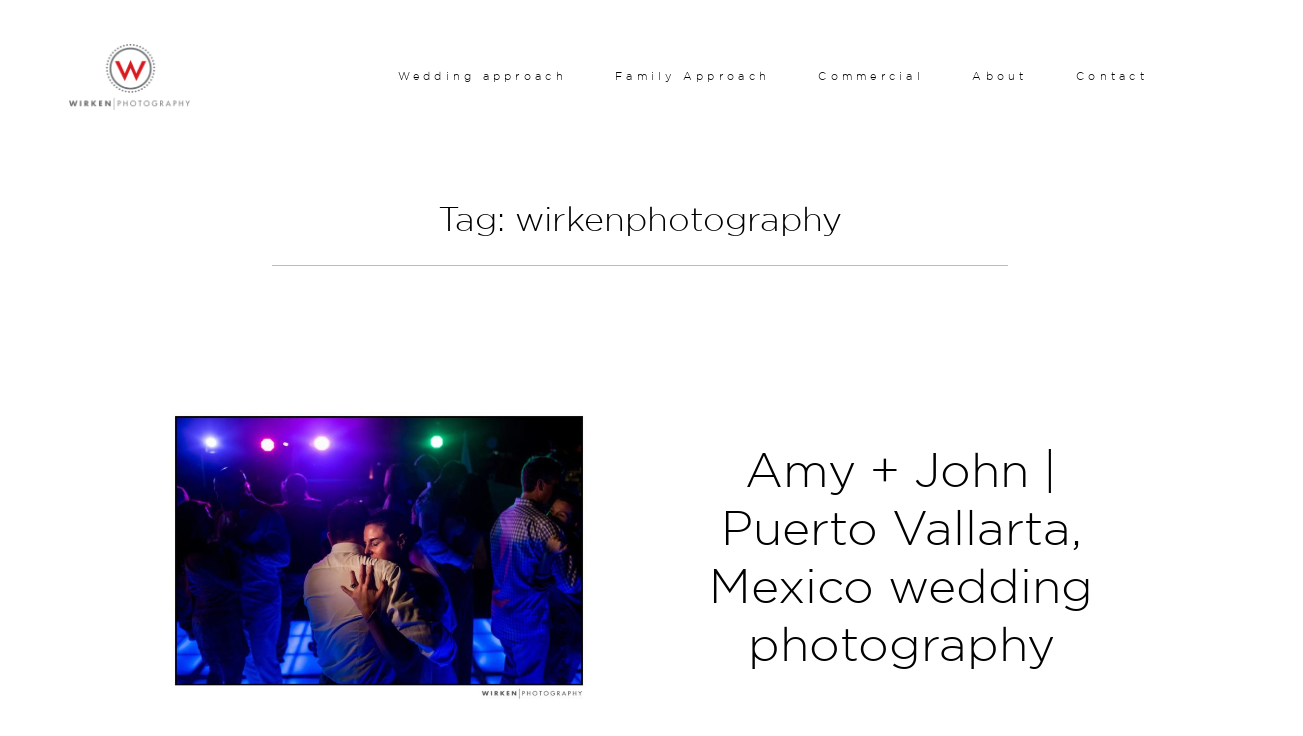

--- FILE ---
content_type: text/html; charset=UTF-8
request_url: https://www.wirkenphoto.com/tag/wirkenphotography/
body_size: 15134
content:
<!DOCTYPE html>
<html lang="en-US" class="layout-default">
  <head>
  <meta charset="UTF-8" />
  <meta http-equiv="X-UA-Compatible" content="IE=edge"/>
  <meta name=viewport content="width=device-width, user-scalable=no, initial-scale=1.0, maximum-scale=1.0, minimum-scale=1.0">
  <link rel="alternate" type="application/rss+xml" title="Kansas City Photographer &#8211; Wedding, Commerical, and Family Photography | Wirken Photo RSS Feed" href="https://www.wirkenphoto.com/feed/" />
        <link rel="shortcut icon" href="https://www.wirkenphoto.com/website/wp-content/themes/kyoto/assets/favicon.ico" />
    <link rel="profile" href="https://gmpg.org/xfn/11">
  
  
  <title>wirkenphotography &#8211; Kansas City Photographer &#8211; Wedding, Commerical, and Family Photography | Wirken Photo</title>
<meta name='robots' content='max-image-preview:large' />
<link rel='dns-prefetch' href='//platform-api.sharethis.com' />
<link rel="alternate" type="application/rss+xml" title="Kansas City Photographer - Wedding, Commerical, and Family Photography | Wirken Photo &raquo; Feed" href="https://www.wirkenphoto.com/feed/" />
<link rel="alternate" type="application/rss+xml" title="Kansas City Photographer - Wedding, Commerical, and Family Photography | Wirken Photo &raquo; Comments Feed" href="https://www.wirkenphoto.com/comments/feed/" />
<link rel="alternate" type="application/rss+xml" title="Kansas City Photographer - Wedding, Commerical, and Family Photography | Wirken Photo &raquo; wirkenphotography Tag Feed" href="https://www.wirkenphoto.com/tag/wirkenphotography/feed/" />
<style id='wp-img-auto-sizes-contain-inline-css' type='text/css'>
img:is([sizes=auto i],[sizes^="auto," i]){contain-intrinsic-size:3000px 1500px}
/*# sourceURL=wp-img-auto-sizes-contain-inline-css */
</style>
<style id='wp-emoji-styles-inline-css' type='text/css'>

	img.wp-smiley, img.emoji {
		display: inline !important;
		border: none !important;
		box-shadow: none !important;
		height: 1em !important;
		width: 1em !important;
		margin: 0 0.07em !important;
		vertical-align: -0.1em !important;
		background: none !important;
		padding: 0 !important;
	}
/*# sourceURL=wp-emoji-styles-inline-css */
</style>
<style id='wp-block-library-inline-css' type='text/css'>
:root{--wp-block-synced-color:#7a00df;--wp-block-synced-color--rgb:122,0,223;--wp-bound-block-color:var(--wp-block-synced-color);--wp-editor-canvas-background:#ddd;--wp-admin-theme-color:#007cba;--wp-admin-theme-color--rgb:0,124,186;--wp-admin-theme-color-darker-10:#006ba1;--wp-admin-theme-color-darker-10--rgb:0,107,160.5;--wp-admin-theme-color-darker-20:#005a87;--wp-admin-theme-color-darker-20--rgb:0,90,135;--wp-admin-border-width-focus:2px}@media (min-resolution:192dpi){:root{--wp-admin-border-width-focus:1.5px}}.wp-element-button{cursor:pointer}:root .has-very-light-gray-background-color{background-color:#eee}:root .has-very-dark-gray-background-color{background-color:#313131}:root .has-very-light-gray-color{color:#eee}:root .has-very-dark-gray-color{color:#313131}:root .has-vivid-green-cyan-to-vivid-cyan-blue-gradient-background{background:linear-gradient(135deg,#00d084,#0693e3)}:root .has-purple-crush-gradient-background{background:linear-gradient(135deg,#34e2e4,#4721fb 50%,#ab1dfe)}:root .has-hazy-dawn-gradient-background{background:linear-gradient(135deg,#faaca8,#dad0ec)}:root .has-subdued-olive-gradient-background{background:linear-gradient(135deg,#fafae1,#67a671)}:root .has-atomic-cream-gradient-background{background:linear-gradient(135deg,#fdd79a,#004a59)}:root .has-nightshade-gradient-background{background:linear-gradient(135deg,#330968,#31cdcf)}:root .has-midnight-gradient-background{background:linear-gradient(135deg,#020381,#2874fc)}:root{--wp--preset--font-size--normal:16px;--wp--preset--font-size--huge:42px}.has-regular-font-size{font-size:1em}.has-larger-font-size{font-size:2.625em}.has-normal-font-size{font-size:var(--wp--preset--font-size--normal)}.has-huge-font-size{font-size:var(--wp--preset--font-size--huge)}.has-text-align-center{text-align:center}.has-text-align-left{text-align:left}.has-text-align-right{text-align:right}.has-fit-text{white-space:nowrap!important}#end-resizable-editor-section{display:none}.aligncenter{clear:both}.items-justified-left{justify-content:flex-start}.items-justified-center{justify-content:center}.items-justified-right{justify-content:flex-end}.items-justified-space-between{justify-content:space-between}.screen-reader-text{border:0;clip-path:inset(50%);height:1px;margin:-1px;overflow:hidden;padding:0;position:absolute;width:1px;word-wrap:normal!important}.screen-reader-text:focus{background-color:#ddd;clip-path:none;color:#444;display:block;font-size:1em;height:auto;left:5px;line-height:normal;padding:15px 23px 14px;text-decoration:none;top:5px;width:auto;z-index:100000}html :where(.has-border-color){border-style:solid}html :where([style*=border-top-color]){border-top-style:solid}html :where([style*=border-right-color]){border-right-style:solid}html :where([style*=border-bottom-color]){border-bottom-style:solid}html :where([style*=border-left-color]){border-left-style:solid}html :where([style*=border-width]){border-style:solid}html :where([style*=border-top-width]){border-top-style:solid}html :where([style*=border-right-width]){border-right-style:solid}html :where([style*=border-bottom-width]){border-bottom-style:solid}html :where([style*=border-left-width]){border-left-style:solid}html :where(img[class*=wp-image-]){height:auto;max-width:100%}:where(figure){margin:0 0 1em}html :where(.is-position-sticky){--wp-admin--admin-bar--position-offset:var(--wp-admin--admin-bar--height,0px)}@media screen and (max-width:600px){html :where(.is-position-sticky){--wp-admin--admin-bar--position-offset:0px}}

/*# sourceURL=wp-block-library-inline-css */
</style><style id='global-styles-inline-css' type='text/css'>
:root{--wp--preset--aspect-ratio--square: 1;--wp--preset--aspect-ratio--4-3: 4/3;--wp--preset--aspect-ratio--3-4: 3/4;--wp--preset--aspect-ratio--3-2: 3/2;--wp--preset--aspect-ratio--2-3: 2/3;--wp--preset--aspect-ratio--16-9: 16/9;--wp--preset--aspect-ratio--9-16: 9/16;--wp--preset--color--black: #000000;--wp--preset--color--cyan-bluish-gray: #abb8c3;--wp--preset--color--white: #ffffff;--wp--preset--color--pale-pink: #f78da7;--wp--preset--color--vivid-red: #cf2e2e;--wp--preset--color--luminous-vivid-orange: #ff6900;--wp--preset--color--luminous-vivid-amber: #fcb900;--wp--preset--color--light-green-cyan: #7bdcb5;--wp--preset--color--vivid-green-cyan: #00d084;--wp--preset--color--pale-cyan-blue: #8ed1fc;--wp--preset--color--vivid-cyan-blue: #0693e3;--wp--preset--color--vivid-purple: #9b51e0;--wp--preset--gradient--vivid-cyan-blue-to-vivid-purple: linear-gradient(135deg,rgb(6,147,227) 0%,rgb(155,81,224) 100%);--wp--preset--gradient--light-green-cyan-to-vivid-green-cyan: linear-gradient(135deg,rgb(122,220,180) 0%,rgb(0,208,130) 100%);--wp--preset--gradient--luminous-vivid-amber-to-luminous-vivid-orange: linear-gradient(135deg,rgb(252,185,0) 0%,rgb(255,105,0) 100%);--wp--preset--gradient--luminous-vivid-orange-to-vivid-red: linear-gradient(135deg,rgb(255,105,0) 0%,rgb(207,46,46) 100%);--wp--preset--gradient--very-light-gray-to-cyan-bluish-gray: linear-gradient(135deg,rgb(238,238,238) 0%,rgb(169,184,195) 100%);--wp--preset--gradient--cool-to-warm-spectrum: linear-gradient(135deg,rgb(74,234,220) 0%,rgb(151,120,209) 20%,rgb(207,42,186) 40%,rgb(238,44,130) 60%,rgb(251,105,98) 80%,rgb(254,248,76) 100%);--wp--preset--gradient--blush-light-purple: linear-gradient(135deg,rgb(255,206,236) 0%,rgb(152,150,240) 100%);--wp--preset--gradient--blush-bordeaux: linear-gradient(135deg,rgb(254,205,165) 0%,rgb(254,45,45) 50%,rgb(107,0,62) 100%);--wp--preset--gradient--luminous-dusk: linear-gradient(135deg,rgb(255,203,112) 0%,rgb(199,81,192) 50%,rgb(65,88,208) 100%);--wp--preset--gradient--pale-ocean: linear-gradient(135deg,rgb(255,245,203) 0%,rgb(182,227,212) 50%,rgb(51,167,181) 100%);--wp--preset--gradient--electric-grass: linear-gradient(135deg,rgb(202,248,128) 0%,rgb(113,206,126) 100%);--wp--preset--gradient--midnight: linear-gradient(135deg,rgb(2,3,129) 0%,rgb(40,116,252) 100%);--wp--preset--font-size--small: 13px;--wp--preset--font-size--medium: 20px;--wp--preset--font-size--large: 36px;--wp--preset--font-size--x-large: 42px;--wp--preset--spacing--20: 0.44rem;--wp--preset--spacing--30: 0.67rem;--wp--preset--spacing--40: 1rem;--wp--preset--spacing--50: 1.5rem;--wp--preset--spacing--60: 2.25rem;--wp--preset--spacing--70: 3.38rem;--wp--preset--spacing--80: 5.06rem;--wp--preset--shadow--natural: 6px 6px 9px rgba(0, 0, 0, 0.2);--wp--preset--shadow--deep: 12px 12px 50px rgba(0, 0, 0, 0.4);--wp--preset--shadow--sharp: 6px 6px 0px rgba(0, 0, 0, 0.2);--wp--preset--shadow--outlined: 6px 6px 0px -3px rgb(255, 255, 255), 6px 6px rgb(0, 0, 0);--wp--preset--shadow--crisp: 6px 6px 0px rgb(0, 0, 0);}:where(.is-layout-flex){gap: 0.5em;}:where(.is-layout-grid){gap: 0.5em;}body .is-layout-flex{display: flex;}.is-layout-flex{flex-wrap: wrap;align-items: center;}.is-layout-flex > :is(*, div){margin: 0;}body .is-layout-grid{display: grid;}.is-layout-grid > :is(*, div){margin: 0;}:where(.wp-block-columns.is-layout-flex){gap: 2em;}:where(.wp-block-columns.is-layout-grid){gap: 2em;}:where(.wp-block-post-template.is-layout-flex){gap: 1.25em;}:where(.wp-block-post-template.is-layout-grid){gap: 1.25em;}.has-black-color{color: var(--wp--preset--color--black) !important;}.has-cyan-bluish-gray-color{color: var(--wp--preset--color--cyan-bluish-gray) !important;}.has-white-color{color: var(--wp--preset--color--white) !important;}.has-pale-pink-color{color: var(--wp--preset--color--pale-pink) !important;}.has-vivid-red-color{color: var(--wp--preset--color--vivid-red) !important;}.has-luminous-vivid-orange-color{color: var(--wp--preset--color--luminous-vivid-orange) !important;}.has-luminous-vivid-amber-color{color: var(--wp--preset--color--luminous-vivid-amber) !important;}.has-light-green-cyan-color{color: var(--wp--preset--color--light-green-cyan) !important;}.has-vivid-green-cyan-color{color: var(--wp--preset--color--vivid-green-cyan) !important;}.has-pale-cyan-blue-color{color: var(--wp--preset--color--pale-cyan-blue) !important;}.has-vivid-cyan-blue-color{color: var(--wp--preset--color--vivid-cyan-blue) !important;}.has-vivid-purple-color{color: var(--wp--preset--color--vivid-purple) !important;}.has-black-background-color{background-color: var(--wp--preset--color--black) !important;}.has-cyan-bluish-gray-background-color{background-color: var(--wp--preset--color--cyan-bluish-gray) !important;}.has-white-background-color{background-color: var(--wp--preset--color--white) !important;}.has-pale-pink-background-color{background-color: var(--wp--preset--color--pale-pink) !important;}.has-vivid-red-background-color{background-color: var(--wp--preset--color--vivid-red) !important;}.has-luminous-vivid-orange-background-color{background-color: var(--wp--preset--color--luminous-vivid-orange) !important;}.has-luminous-vivid-amber-background-color{background-color: var(--wp--preset--color--luminous-vivid-amber) !important;}.has-light-green-cyan-background-color{background-color: var(--wp--preset--color--light-green-cyan) !important;}.has-vivid-green-cyan-background-color{background-color: var(--wp--preset--color--vivid-green-cyan) !important;}.has-pale-cyan-blue-background-color{background-color: var(--wp--preset--color--pale-cyan-blue) !important;}.has-vivid-cyan-blue-background-color{background-color: var(--wp--preset--color--vivid-cyan-blue) !important;}.has-vivid-purple-background-color{background-color: var(--wp--preset--color--vivid-purple) !important;}.has-black-border-color{border-color: var(--wp--preset--color--black) !important;}.has-cyan-bluish-gray-border-color{border-color: var(--wp--preset--color--cyan-bluish-gray) !important;}.has-white-border-color{border-color: var(--wp--preset--color--white) !important;}.has-pale-pink-border-color{border-color: var(--wp--preset--color--pale-pink) !important;}.has-vivid-red-border-color{border-color: var(--wp--preset--color--vivid-red) !important;}.has-luminous-vivid-orange-border-color{border-color: var(--wp--preset--color--luminous-vivid-orange) !important;}.has-luminous-vivid-amber-border-color{border-color: var(--wp--preset--color--luminous-vivid-amber) !important;}.has-light-green-cyan-border-color{border-color: var(--wp--preset--color--light-green-cyan) !important;}.has-vivid-green-cyan-border-color{border-color: var(--wp--preset--color--vivid-green-cyan) !important;}.has-pale-cyan-blue-border-color{border-color: var(--wp--preset--color--pale-cyan-blue) !important;}.has-vivid-cyan-blue-border-color{border-color: var(--wp--preset--color--vivid-cyan-blue) !important;}.has-vivid-purple-border-color{border-color: var(--wp--preset--color--vivid-purple) !important;}.has-vivid-cyan-blue-to-vivid-purple-gradient-background{background: var(--wp--preset--gradient--vivid-cyan-blue-to-vivid-purple) !important;}.has-light-green-cyan-to-vivid-green-cyan-gradient-background{background: var(--wp--preset--gradient--light-green-cyan-to-vivid-green-cyan) !important;}.has-luminous-vivid-amber-to-luminous-vivid-orange-gradient-background{background: var(--wp--preset--gradient--luminous-vivid-amber-to-luminous-vivid-orange) !important;}.has-luminous-vivid-orange-to-vivid-red-gradient-background{background: var(--wp--preset--gradient--luminous-vivid-orange-to-vivid-red) !important;}.has-very-light-gray-to-cyan-bluish-gray-gradient-background{background: var(--wp--preset--gradient--very-light-gray-to-cyan-bluish-gray) !important;}.has-cool-to-warm-spectrum-gradient-background{background: var(--wp--preset--gradient--cool-to-warm-spectrum) !important;}.has-blush-light-purple-gradient-background{background: var(--wp--preset--gradient--blush-light-purple) !important;}.has-blush-bordeaux-gradient-background{background: var(--wp--preset--gradient--blush-bordeaux) !important;}.has-luminous-dusk-gradient-background{background: var(--wp--preset--gradient--luminous-dusk) !important;}.has-pale-ocean-gradient-background{background: var(--wp--preset--gradient--pale-ocean) !important;}.has-electric-grass-gradient-background{background: var(--wp--preset--gradient--electric-grass) !important;}.has-midnight-gradient-background{background: var(--wp--preset--gradient--midnight) !important;}.has-small-font-size{font-size: var(--wp--preset--font-size--small) !important;}.has-medium-font-size{font-size: var(--wp--preset--font-size--medium) !important;}.has-large-font-size{font-size: var(--wp--preset--font-size--large) !important;}.has-x-large-font-size{font-size: var(--wp--preset--font-size--x-large) !important;}
/*# sourceURL=global-styles-inline-css */
</style>

<style id='classic-theme-styles-inline-css' type='text/css'>
/*! This file is auto-generated */
.wp-block-button__link{color:#fff;background-color:#32373c;border-radius:9999px;box-shadow:none;text-decoration:none;padding:calc(.667em + 2px) calc(1.333em + 2px);font-size:1.125em}.wp-block-file__button{background:#32373c;color:#fff;text-decoration:none}
/*# sourceURL=/wp-includes/css/classic-themes.min.css */
</style>
<link rel='stylesheet' id='jquery_ui_styles-css' href='https://www.wirkenphoto.com/website/wp-content/plugins/flo-forms/public/vendor/jquery-ui-flo/jquery-ui.min.css?ver=1.0.0' type='text/css' media='all' />
<link rel='stylesheet' id='flo-forms-public-css' href='https://www.wirkenphoto.com/website/wp-content/plugins/flo-forms/public/css/flo-forms-public.min.css?ver=1.0.0' type='text/css' media='all' />
<link rel='stylesheet' id='flo-instagram-css' href='https://www.wirkenphoto.com/website/wp-content/plugins/flo-instagram/public/css/flo-instagram-public.css?ver=2.3.4' type='text/css' media='all' />
<link rel='stylesheet' id='core-icons-css' href='https://www.wirkenphoto.com/website/wp-content/themes/kyoto/public/fonts/fontello/css/flo-core-icons.css?ver=1.0' type='text/css' media='all' />
<link rel='stylesheet' id='vendor-css-css' href='https://www.wirkenphoto.com/website/wp-content/themes/kyoto/theme-files/public/css/vendor.css?ver=1.0' type='text/css' media='all' />
<link rel='stylesheet' id='theme-css-css' href='https://www.wirkenphoto.com/website/wp-content/themes/kyoto/theme-files/public/css/style.min.css?ver=1.0' type='text/css' media='all' />
<style id='theme-css-inline-css' type='text/css'>
@font-face {font-family: "Gotham-Light"; src: url('https://www.wirkenphoto.com/website/wp-content/uploads/2015/06/Gotham-Light.ttf') format('truetype');font-display: swap;}.flo-post blockquote, .flo-post blockquote p { font-family: Gotham-Light;font-size: 1.5rem;letter-spacing: 0em;word-spacing: 0em;line-height: 1.25em;color: #000000;text-transform: none;font-weight: normal;}.flo-post h1 { font-family: Gotham-Light;font-size: 3.125rem;letter-spacing: 0em;word-spacing: 0em;line-height: 1.2em;color: #000000;text-transform: none;font-weight: normal;}.flo-post h2 { font-family: Gotham-Light;font-size: 2.1875rem;letter-spacing: 0em;word-spacing: 0em;line-height: 1.4em;color: #000000;text-transform: none;font-weight: normal;}.flo-post h3 { font-family: Gotham-Light;font-size: 1.5rem;letter-spacing: 0em;word-spacing: 0em;line-height: 1.25em;color: #000000;text-transform: none;font-weight: normal;}.flo-post h4 { font-family: Gotham-Light;font-size: 1.125rem;letter-spacing: 0em;word-spacing: 0em;line-height: 2em;color: #000000;text-transform: none;font-weight: normal;}.flo-post h5 { font-family: Gotham-Light;font-size: 0.875rem;letter-spacing: 0em;word-spacing: 0em;line-height: 2em;color: #000000;text-transform: none;font-weight: normal;}.flo-post h6 { font-family: Gotham-Light;font-size: 0.6875rem;letter-spacing: 0em;word-spacing: 0em;line-height: 2em;color: #000000;text-transform: none;font-weight: normal;}.flo-post { font-family: Gotham-Light;font-size: 1.125rem;letter-spacing: 0em;word-spacing: 0em;line-height: 1.6em;color: #000000;text-transform: none;font-weight: normal;}.flo-post a { font-family: Gotham-Light;font-size: 1.125rem;letter-spacing: 0em;word-spacing: 0em;line-height: 1.6em;color: #000000;text-transform: none;font-weight: normal;text-decoration: underline;}input[type]:not([type="submit"]), textarea, .parsley-required, .flo-contact-block-1__container form label, .flo-form .field-row { font-family: Gotham-Light;font-size: 0.6875rem;letter-spacing: 0.4em;word-spacing: 0em;line-height: 1.8em;color: #000000;text-transform: none;font-weight: normal;}.flo-header__menu-trigger-text, .flo-header-mobile__menu-trigger-text { font-family: Gotham-Light;font-size: 0.6875rem;letter-spacing: 0.4em;word-spacing: 0em;line-height: 1.8em;color: #000000;text-transform: none;font-weight: normal;}.flo-header__menu-popup .menu-item a { font-family: Gotham-Light;font-size: 3.125rem;letter-spacing: 0em;word-spacing: 0em;line-height: 1.4em;color: #000000;text-transform: none;font-weight: normal;}.flo-header__menu-popup .menu-item .sub-menu a { font-family: Gotham-Light;font-size: 0.5625rem;letter-spacing: 0.4em;word-spacing: 0em;line-height: 1.8em;color: #000000;text-transform: uppercase;font-weight: normal;}.flo-header__menu-popup-additional-links-link { font-family: Gotham-Light;font-size: 0.5625rem;letter-spacing: 0.4em;word-spacing: 0em;line-height: 1.8em;color: #000000;text-transform: uppercase;font-weight: normal;}.question-answer-area__answer { font-family: Gotham-Light;font-size: 1.125rem;letter-spacing: 0em;word-spacing: 0em;line-height: 1.6em;color: #000000;text-transform: none;font-weight: normal;}.question-answer-area__question { font-family: Gotham-Light;font-size: 1.5rem;letter-spacing: 0em;word-spacing: 0em;line-height: 1.25em;color: #000000;text-transform: none;font-weight: normal;}.question-answer-area__link { font-family: Gotham-Light;font-size: 0.5625rem;letter-spacing: 0.4em;word-spacing: 0em;line-height: 1.8em;color: #000000;text-transform: uppercase;font-weight: normal;}.question-answer-area__title { font-family: Gotham-Light;font-size: 2.1875rem;letter-spacing: 0em;word-spacing: 0em;line-height: 1.4em;color: #000000;text-transform: none;font-weight: normal;}.flo-post-pagination__label { font-family: Gotham-Light;font-size: 0.5625rem;letter-spacing: 0.4em;word-spacing: 0em;line-height: 1.8em;color: #000000;text-transform: uppercase;font-weight: normal;}.flo-post-partners-links__title { font-family: Gotham-Light;font-size: 0.5625rem;letter-spacing: 0.4em;word-spacing: 0em;line-height: 1.8em;color: #000000;text-transform: uppercase;font-weight: normal;}.flo-post-title-area__category a, .flo-post-title-area__category .post-categories li, .cat-links a, .flo-block--post-ta .flo-title-area-1__categories a { font-family: Gotham-Light;font-size: 0.5625rem;letter-spacing: 0.4em;word-spacing: 0em;line-height: 1.8em;color: #000000;text-transform: uppercase;font-weight: normal;}.flo-block--post-ta .flo-title-area-1__date-number { font-family: Gotham-Light;font-size: 3.125rem;letter-spacing: 0em;word-spacing: 0em;line-height: 1.4em;color: #000000;text-transform: none;font-weight: normal;}.flo-block--post-ta .flo-title-area-1__date-month { font-family: Gotham-Light;font-size: 0.5625rem;letter-spacing: 0.4em;word-spacing: 0em;line-height: 1.8em;color: #000000;text-transform: uppercase;font-weight: normal;}.flo-block--post-ta .flo-title-area-1__sharing-title { font-family: Gotham-Light;font-size: 0.5625rem;letter-spacing: 0.4em;word-spacing: 0em;line-height: 1.8em;color: #000000;text-transform: uppercase;font-weight: normal;}.flo-block--post-ta .flo-title-area-1__title { font-family: Gotham-Light;font-size: 3.125rem;letter-spacing: 0em;word-spacing: 0em;line-height: 1.2em;color: #000000;text-transform: none;font-weight: normal;}.comment-meta { font-family: Gotham-Light;font-size: 0.5625rem;letter-spacing: 0.4em;word-spacing: 0em;line-height: 1.8em;color: #000000;text-transform: uppercase;font-weight: normal;}.comments-block__form-title { font-family: Gotham-Light;font-size: 2.1875rem;letter-spacing: 0em;word-spacing: 0em;line-height: 1.4em;color: #000000;text-transform: none;font-weight: normal;}.comment-name { font-family: Gotham-Light;font-size: 1.5rem;letter-spacing: 0em;word-spacing: 0em;line-height: 1.25em;color: #000000;text-transform: none;font-weight: normal;}.flo-kyoto-comments-block__reply { font-family: Gotham-Light;font-size: 0.6875rem;letter-spacing: 0.4em;word-spacing: 0em;line-height: 1.8em;color: #000000;text-transform: none;font-weight: normal;}.form-submit .submit { font-family: Gotham-Light;font-size: 0.6875rem;letter-spacing: 0.4em;word-spacing: 0em;line-height: 1.8em;color: #000000;text-transform: none;font-weight: normal;}.comment-content { font-family: Gotham-Light;font-size: 1.125rem;letter-spacing: 0em;word-spacing: 0em;line-height: 1.6em;color: #000000;text-transform: none;font-weight: normal;}.comments-block__top-bar-comments-count { font-family: Gotham-Light;font-size: 0.5625rem;letter-spacing: 0.4em;word-spacing: 0em;line-height: 1.8em;color: #000000;text-transform: uppercase;font-weight: normal;}.comments-block__top-bar-hide-button, .comments-block__top-bar-show-button, .comments-block__top-bar-toggle-button-label { font-family: Gotham-Light;font-size: 2.1875rem;letter-spacing: 0em;word-spacing: 0em;line-height: 1.4em;color: #000000;text-transform: none;font-weight: normal;}.flo-footer__copyright-notice { font-family: Gotham-Light;font-size: 0.875rem;letter-spacing: 0em;word-spacing: 0em;line-height: 2em;color: #000000;text-transform: none;font-weight: normal;}.flo-footer__ul .menu-item ul a { font-family: Gotham-Light;font-size: 0.5625rem;letter-spacing: 0.4em;word-spacing: 0em;line-height: 1.8em;color: #000000;text-transform: uppercase;font-weight: normal;}.flo-footer__menu li a { font-family: Gotham-Light;font-size: 0.5625rem;letter-spacing: 0.4em;word-spacing: 0em;line-height: 1.8em;color: #000000;text-transform: uppercase;font-weight: normal;}.flo-instagram-type-c__images-pretitle { font-family: Gotham-Light;font-size: 0.6875rem;letter-spacing: 0.4em;word-spacing: 0em;line-height: 1.8em;color: #000000;text-transform: none;font-weight: normal;}.flo-instagram-type-c__images-title { font-family: Gotham-Light;font-size: 3.125rem;letter-spacing: 0em;word-spacing: 0em;line-height: 1.2em;color: #000000;text-transform: none;font-weight: normal;}.flo-instagram-type-c__text { font-family: Gotham-Light;font-size: 1.125rem;letter-spacing: 0em;word-spacing: 0em;line-height: 1.6em;color: #000000;text-transform: none;font-weight: normal;}.flo-instagram-type-c__title { font-family: Gotham-Light;font-size: 3.125rem;letter-spacing: 0em;word-spacing: 0em;line-height: 1.2em;color: #000000;text-transform: none;font-weight: normal;}.flo-instagram__icon-label { font-family: Gotham-Light;font-size: 0.5625rem;letter-spacing: 0.4em;word-spacing: 0em;line-height: 1.8em;color: #000000;text-transform: uppercase;font-weight: normal;}.flo-instagram__user-id { font-family: Gotham-Light;font-size: 0.6875rem;letter-spacing: 0.4em;word-spacing: 0em;line-height: 1.8em;color: #000000;text-transform: none;font-weight: normal;}.flo-gallery-pagination__back-link { font-family: Gotham-Light;font-size: 0.6875rem;letter-spacing: 0.4em;word-spacing: 0em;line-height: 1.8em;color: #000000;text-transform: none;font-weight: normal;}.flo-gallery-pagination__pager-item { font-family: Gotham-Light;font-size: 0.6875rem;letter-spacing: 0.4em;word-spacing: 0em;line-height: 1.8em;color: #000000;text-transform: none;font-weight: normal;}.flo-gallery-type-a-top-pagination__label { font-family: Gotham-Light;font-size: 0.5625rem;letter-spacing: 0.4em;word-spacing: 0em;line-height: 1.8em;color: #000000;text-transform: uppercase;font-weight: normal;}.flo-gallery-partners-links__title { font-family: Gotham-Light;font-size: 0.5625rem;letter-spacing: 0.4em;word-spacing: 0em;line-height: 1.8em;color: #000000;text-transform: uppercase;font-weight: normal;}.flo-block--gallery-ta .flo-title-area-1__date-number { font-family: Gotham-Light;font-size: 3.125rem;letter-spacing: 0em;word-spacing: 0em;line-height: 1.4em;color: #000000;text-transform: none;font-weight: normal;}.flo-block--gallery-ta .flo-title-area-1__date-month { font-family: Gotham-Light;font-size: 0.5625rem;letter-spacing: 0.4em;word-spacing: 0em;line-height: 1.8em;color: #000000;text-transform: uppercase;font-weight: normal;}.flo-block--gallery-ta .flo-title-area-1__sharing-title { font-family: Gotham-Light;font-size: 0.5625rem;letter-spacing: 0.4em;word-spacing: 0em;line-height: 1.8em;color: #000000;text-transform: uppercase;font-weight: normal;}.flo-block--gallery-ta .flo-title-area-1__title { font-family: Gotham-Light;font-size: 3.125rem;letter-spacing: 0em;word-spacing: 0em;line-height: 1.2em;color: #000000;text-transform: none;font-weight: normal;}.flo-additional-links__information-link, .flo-gallery-additional-links__information-link { font-family: Gotham-Light;font-size: 1.125rem;letter-spacing: 0em;word-spacing: 0em;line-height: 2em;color: #000000;text-transform: none;font-weight: normal;}.flo-additional-links__information-label, .flo-gallery-additional-links__information-label { font-family: Gotham-Light;font-size: 0.5625rem;letter-spacing: 0.4em;word-spacing: 0em;line-height: 1.8em;color: #000000;text-transform: uppercase;font-weight: normal;}.flo-post-additional-links__information-title, .flo-gallery-additional-links__information-title { font-family: Gotham-Light;font-size: 0.5625rem;letter-spacing: 0.4em;word-spacing: 0em;line-height: 1.8em;color: #000000;text-transform: uppercase;font-weight: normal;}.flo-additional-links__links-list-link, .flo-gallery-additional-links__links-list-link { font-family: Gotham-Light;font-size: 1.125rem;letter-spacing: 0em;word-spacing: 0em;line-height: 2em;color: #000000;text-transform: none;font-weight: normal;}.flo-post-additional-links__links-list-title, .flo-gallery-additional-links__links-list-title { font-family: Gotham-Light;font-size: 0.5625rem;letter-spacing: 0.4em;word-spacing: 0em;line-height: 1.8em;color: #000000;text-transform: uppercase;font-weight: normal;}.flo-featured-items__item-date { font-family: Gotham-Light;font-size: 0.5625rem;letter-spacing: 0.4em;word-spacing: 0em;line-height: 1.8em;color: #000000;text-transform: uppercase;font-weight: normal;}.flo-featured-items__item-title { font-family: Gotham-Light;font-size: 1.5rem;letter-spacing: 0em;word-spacing: 0em;line-height: 1.25em;color: #000000;text-transform: none;font-weight: normal;}.flo-featured-items__title { font-family: Gotham-Light;font-size: 2.1875rem;letter-spacing: 0em;word-spacing: 0em;line-height: 1.4em;color: #000000;text-transform: none;font-weight: normal;}.flo-header__menu .menu-item ul a, .flo-main-slideshow__menu-menu .menu-item .sub-menu a { font-family: Gotham-Light;font-size: 0.6875rem;letter-spacing: 0.4em;word-spacing: 0em;line-height: 1.8em;color: #000000;text-transform: none;font-weight: normal;}.flo-header__search-hint { font-family: Gotham-Light;font-size: 0.5625rem;letter-spacing: 0.4em;word-spacing: 0em;line-height: 1.8em;color: #000000;text-transform: uppercase;font-weight: normal;}.flo-header__logo { font-family: Gotham-Light;font-size: 0.9375rem;letter-spacing: 0.4em;word-spacing: 0em;line-height: 2.3em;color: #000000;text-transform: none;font-weight: normal;}.flo-header .menu-item a, .flo-header__menu .page_item a, .flo-header .menu-item { font-family: Gotham-Light;font-size: 0.6875rem;letter-spacing: 0.4em;word-spacing: 0em;line-height: 1.8em;color: #000000;text-transform: none;font-weight: normal;}.flo-header__search-form .flo-header__search-input[type="text"] { font-family: Gotham-Light;font-size: 3.125rem;letter-spacing: 0em;word-spacing: 0em;line-height: 1.4em;color: #000000;text-transform: none;font-weight: normal;}.flo-header-mobile__logo { font-family: Gotham-Light;font-size: 0.9375rem;letter-spacing: 0.4em;word-spacing: 0em;line-height: 2.3em;color: #000000;text-transform: none;font-weight: normal;}.flo-mobile-menu__ul ul a { font-family: Gotham-Light;font-size: 0.5625rem;letter-spacing: 0.4em;word-spacing: 0em;line-height: 1.8em;color: #000000;text-transform: uppercase;font-weight: normal;}.flo-mobile-menu__ul > li a { font-family: Gotham-Light;font-size: 0.5625rem;letter-spacing: 0.4em;word-spacing: 0em;line-height: 1.8em;color: #000000;text-transform: uppercase;font-weight: normal;}.listing-pagination-nav, .listing-pagination-nav .page-numbers { font-family: Gotham-Light;font-size: 0.6875rem;letter-spacing: 0.4em;word-spacing: 0em;line-height: 1.8em;color: #000000;text-transform: none;font-weight: normal;}.flo-wp-title .flo-wp-title__title { font-family: Gotham-Light;font-size: 2.1875rem;letter-spacing: 0em;word-spacing: 0em;line-height: 1.4em;color: #000000;text-transform: none;font-weight: normal;}.flo-block--gallery-ta .flo-title-area-1__categories a { font-family: Gotham-Light;font-size: 0.5625rem;letter-spacing: 0.4em;word-spacing: 0em;line-height: 1.8em;color: #000000;text-transform: uppercase;font-weight: normal;}@media (max-width: 767px) { .flo-post blockquote, .flo-post blockquote p { font-size: 1.5rem;}.flo-post h1 { font-size: 3.125rem;}.flo-post h2 { font-size: 1.625rem;}.flo-post h3 { font-size: 1.5rem;}.flo-post h4 { font-size: 1.125rem;}.flo-post h5 { font-size: 0.875rem;}.flo-post h6 { font-size: 0.6875rem;}.flo-post { font-size: 1.125rem;}.flo-post a { font-size: 1.125rem;}input[type]:not([type="submit"]), textarea, .parsley-required, .flo-contact-block-1__container form label, .flo-form .field-row { font-size: 0.6875rem;}.flo-header__menu-trigger-text, .flo-header-mobile__menu-trigger-text { font-size: 0.6875rem;}.flo-header__menu-popup .menu-item a { font-size: 1.625rem;}.flo-header__menu-popup .menu-item .sub-menu a { font-size: 0.5625rem;}.flo-header__menu-popup-additional-links-link { font-size: 0.5625rem;}.question-answer-area__answer { font-size: 1.125rem;}.question-answer-area__question { font-size: 1.5rem;}.question-answer-area__link { font-size: 0.5625rem;}.question-answer-area__title { font-size: 1.625rem;}.flo-post-pagination__label { font-size: 0.5625rem;}.flo-post-partners-links__title { font-size: 0.5625rem;}.flo-post-title-area__category a, .flo-post-title-area__category .post-categories li, .cat-links a, .flo-block--post-ta .flo-title-area-1__categories a { font-size: 0.5625rem;}.flo-block--post-ta .flo-title-area-1__date-number { font-size: 1.625rem;}.flo-block--post-ta .flo-title-area-1__date-month { font-size: 0.5625rem;}.flo-block--post-ta .flo-title-area-1__sharing-title { font-size: 0.5625rem;}.flo-block--post-ta .flo-title-area-1__title { font-size: 3.125rem;}.comment-meta { font-size: 0.5625rem;}.comments-block__form-title { font-size: 1.625rem;}.comment-name { font-size: 1.5rem;}.flo-kyoto-comments-block__reply { font-size: 0.6875rem;}.form-submit .submit { font-size: 0.6875rem;}.comment-content { font-size: 1.125rem;}.comments-block__top-bar-comments-count { font-size: 0.5625rem;}.comments-block__top-bar-hide-button, .comments-block__top-bar-show-button, .comments-block__top-bar-toggle-button-label { font-size: 1.625rem;}.flo-footer__copyright-notice { font-size: 0.875rem;}.flo-footer__ul .menu-item ul a { font-size: 0.5625rem;}.flo-footer__menu li a { font-size: 0.5625rem;}.flo-instagram-type-c__images-pretitle { font-size: 0.6875rem;}.flo-instagram-type-c__images-title { font-size: 3.125rem;}.flo-instagram-type-c__text { font-size: 1.125rem;}.flo-instagram-type-c__title { font-size: 3.125rem;}.flo-instagram__icon-label { font-size: 0.5625rem;}.flo-instagram__user-id { font-size: 0.6875rem;}.flo-gallery-pagination__back-link { font-size: 0.6875rem;}.flo-gallery-pagination__pager-item { font-size: 0.6875rem;}.flo-gallery-type-a-top-pagination__label { font-size: 0.5625rem;}.flo-gallery-partners-links__title { font-size: 0.5625rem;}.flo-block--gallery-ta .flo-title-area-1__date-number { font-size: 1.625rem;}.flo-block--gallery-ta .flo-title-area-1__date-month { font-size: 0.5625rem;}.flo-block--gallery-ta .flo-title-area-1__sharing-title { font-size: 0.5625rem;}.flo-block--gallery-ta .flo-title-area-1__title { font-size: 3.125rem;}.flo-additional-links__information-link, .flo-gallery-additional-links__information-link { font-size: 1.125rem;}.flo-additional-links__information-label, .flo-gallery-additional-links__information-label { font-size: 0.5625rem;}.flo-post-additional-links__information-title, .flo-gallery-additional-links__information-title { font-size: 0.5625rem;}.flo-additional-links__links-list-link, .flo-gallery-additional-links__links-list-link { font-size: 1.125rem;}.flo-post-additional-links__links-list-title, .flo-gallery-additional-links__links-list-title { font-size: 0.5625rem;}.flo-featured-items__item-date { font-size: 0.5625rem;}.flo-featured-items__item-title { font-size: 1.5rem;}.flo-featured-items__title { font-size: 1.625rem;}.flo-header__menu .menu-item ul a, .flo-main-slideshow__menu-menu .menu-item .sub-menu a { font-size: 0.6875rem;}.flo-header__search-hint { font-size: 0.5625rem;}.flo-header__logo { font-size: 0.9375rem;}.flo-header .menu-item a, .flo-header__menu .page_item a, .flo-header .menu-item { font-size: 0.6875rem;}.flo-header__search-form .flo-header__search-input[type="text"] { font-size: 1.625rem;}.flo-header-mobile__logo { font-size: 0.9375rem;}.flo-mobile-menu__ul ul a { font-size: 0.5625rem;}.flo-mobile-menu__ul > li a { font-size: 0.5625rem;}.listing-pagination-nav, .listing-pagination-nav .page-numbers { font-size: 0.6875rem;}.flo-wp-title .flo-wp-title__title { font-size: 1.625rem;}.flo-block--gallery-ta .flo-title-area-1__categories a { font-size: 0.5625rem;} }@media (min-width: 768px) and (max-width: 1024px){ .flo-post blockquote, .flo-post blockquote p { font-size: 1.8rem;}.flo-post h3 { font-size: 1.8rem;}.flo-post h4 { font-size: 1.4625rem;}.flo-post h5 { font-size: 1.1375rem;}.flo-post h6 { font-size: 0.89375rem;}.flo-post { font-size: 1.4625rem;}.flo-post a { font-size: 1.4625rem;}input[type]:not([type="submit"]), textarea, .parsley-required, .flo-contact-block-1__container form label, .flo-form .field-row { font-size: 0.89375rem;}.flo-header__menu-trigger-text, .flo-header-mobile__menu-trigger-text { font-size: 0.89375rem;}.flo-header__menu-popup .menu-item .sub-menu a { font-size: 0.73125rem;}.flo-header__menu-popup-additional-links-link { font-size: 0.73125rem;}.question-answer-area__answer { font-size: 1.4625rem;}.question-answer-area__question { font-size: 1.8rem;}.question-answer-area__link { font-size: 0.73125rem;}.flo-post-pagination__label { font-size: 0.73125rem;}.flo-post-partners-links__title { font-size: 0.73125rem;}.flo-post-title-area__category a, .flo-post-title-area__category .post-categories li, .cat-links a, .flo-block--post-ta .flo-title-area-1__categories a { font-size: 0.73125rem;}.flo-block--post-ta .flo-title-area-1__date-month { font-size: 0.73125rem;}.flo-block--post-ta .flo-title-area-1__sharing-title { font-size: 0.73125rem;}.comment-meta { font-size: 0.73125rem;}.comment-name { font-size: 1.8rem;}.flo-kyoto-comments-block__reply { font-size: 0.89375rem;}.form-submit .submit { font-size: 0.89375rem;}.comment-content { font-size: 1.4625rem;}.comments-block__top-bar-comments-count { font-size: 0.73125rem;}.flo-footer__copyright-notice { font-size: 1.1375rem;}.flo-footer__ul .menu-item ul a { font-size: 0.73125rem;}.flo-footer__menu li a { font-size: 0.73125rem;}.flo-instagram-type-c__images-pretitle { font-size: 0.89375rem;}.flo-instagram-type-c__text { font-size: 1.4625rem;}.flo-instagram__icon-label { font-size: 0.73125rem;}.flo-instagram__user-id { font-size: 0.89375rem;}.flo-gallery-pagination__back-link { font-size: 0.89375rem;}.flo-gallery-pagination__pager-item { font-size: 0.89375rem;}.flo-gallery-type-a-top-pagination__label { font-size: 0.73125rem;}.flo-gallery-partners-links__title { font-size: 0.73125rem;}.flo-block--gallery-ta .flo-title-area-1__date-month { font-size: 0.73125rem;}.flo-block--gallery-ta .flo-title-area-1__sharing-title { font-size: 0.73125rem;}.flo-additional-links__information-link, .flo-gallery-additional-links__information-link { font-size: 1.4625rem;}.flo-additional-links__information-label, .flo-gallery-additional-links__information-label { font-size: 0.73125rem;}.flo-post-additional-links__information-title, .flo-gallery-additional-links__information-title { font-size: 0.73125rem;}.flo-additional-links__links-list-link, .flo-gallery-additional-links__links-list-link { font-size: 1.4625rem;}.flo-post-additional-links__links-list-title, .flo-gallery-additional-links__links-list-title { font-size: 0.73125rem;}.flo-featured-items__item-date { font-size: 0.73125rem;}.flo-featured-items__item-title { font-size: 1.8rem;}.flo-header__menu .menu-item ul a, .flo-main-slideshow__menu-menu .menu-item .sub-menu a { font-size: 0.89375rem;}.flo-header__search-hint { font-size: 0.73125rem;}.flo-header__logo { font-size: 1.21875rem;}.flo-header .menu-item a, .flo-header__menu .page_item a, .flo-header .menu-item { font-size: 0.89375rem;}.flo-header-mobile__logo { font-size: 1.21875rem;}.flo-mobile-menu__ul ul a { font-size: 0.73125rem;}.flo-mobile-menu__ul > li a { font-size: 0.73125rem;}.listing-pagination-nav, .listing-pagination-nav .page-numbers { font-size: 0.89375rem;}.flo-block--gallery-ta .flo-title-area-1__categories a { font-size: 0.73125rem;} }
/*# sourceURL=theme-css-inline-css */
</style>
<link rel='stylesheet' id='default_stylesheet-css' href='https://www.wirkenphoto.com/website/wp-content/themes/kyoto/style.css?ver=1.0' type='text/css' media='all' />
<script type="text/javascript" src="https://www.wirkenphoto.com/website/wp-includes/js/jquery/jquery.min.js?ver=3.7.1" id="jquery-core-js"></script>
<script type="text/javascript" src="https://www.wirkenphoto.com/website/wp-includes/js/jquery/jquery-migrate.min.js?ver=3.4.1" id="jquery-migrate-js"></script>
<script type="text/javascript" src="https://www.wirkenphoto.com/website/wp-content/plugins/flo-forms/public/js/jquery.validate.min.js?ver=1.0.0" id="flo-jquery-validate-js"></script>
<script type="text/javascript" id="flo-forms-public-js-extra">
/* <![CDATA[ */
var formData = {"ajaxurl":"https://www.wirkenphoto.com/website/wp-admin/admin-ajax.php","date_format":"MM dd, yy"};
//# sourceURL=flo-forms-public-js-extra
/* ]]> */
</script>
<script type="text/javascript" src="https://www.wirkenphoto.com/website/wp-content/plugins/flo-forms/public/js/flo-forms-public.js?ver=1.0.0" id="flo-forms-public-js"></script>
<script type="text/javascript" id="flo-instagram-js-extra">
/* <![CDATA[ */
var floAjaxUrl = "https://www.wirkenphoto.com/website/wp-admin/admin-ajax.php";
//# sourceURL=flo-instagram-js-extra
/* ]]> */
</script>
<script type="text/javascript" src="https://www.wirkenphoto.com/website/wp-content/plugins/flo-instagram/public/js/all.min.js?ver=31241" id="flo-instagram-js"></script>
<script type="text/javascript" src="//platform-api.sharethis.com/js/sharethis.js#source=googleanalytics-wordpress#product=ga&amp;property=603006a849da5b00114efa16" id="googleanalytics-platform-sharethis-js"></script>
<link rel="https://api.w.org/" href="https://www.wirkenphoto.com/wp-json/" /><link rel="alternate" title="JSON" type="application/json" href="https://www.wirkenphoto.com/wp-json/wp/v2/tags/58" /><link rel="EditURI" type="application/rsd+xml" title="RSD" href="https://www.wirkenphoto.com/website/xmlrpc.php?rsd" />
<meta name="generator" content="WordPress 6.9" />
<script>
(function() {
	(function (i, s, o, g, r, a, m) {
		i['GoogleAnalyticsObject'] = r;
		i[r] = i[r] || function () {
				(i[r].q = i[r].q || []).push(arguments)
			}, i[r].l = 1 * new Date();
		a = s.createElement(o),
			m = s.getElementsByTagName(o)[0];
		a.async = 1;
		a.src = g;
		m.parentNode.insertBefore(a, m)
	})(window, document, 'script', 'https://google-analytics.com/analytics.js', 'ga');

	ga('create', 'UA-31449040-1', 'auto');
			ga('send', 'pageview');
	})();
</script>
<style>@media screen and (min-width: 48em){
  .flo-post-title-area__image {
    background-size: contain;
  }
}

/*======instagram style======*/
.flo-instagram-type-c__image {
  background-size: contain;
}
div#widget_flo_instagram-2 h3 {
  font-family: Old Stand TT Regular;
  font-size: 0.6875rem;
  letter-spacing: 0.4em;
  word-spacing: 0em;
  line-height: 1.8em;
  color: #000000;
  text-transform: none;
  font-weight: normal;
}
div#widget_flo_instagram-2 .below-title-inst {
  font-family: Old Stand TT Regular;
  font-size: 0.5625rem;
  letter-spacing: 0.4em;
  word-spacing: 0em;
  line-height: 1.8em;
  color: #000000;
  text-transform: none;
  font-weight: normal;
}
/*=====contact page======*/
.page-id-52 .flo-contact-block-1 select {
  background-color: transparent;
  color: white;
  font-family: Old Stand TT Regular;
  font-size: 0.8625rem;
  letter-spacing: 0.4em;
  word-spacing: 0em;
  line-height: 1.8em;
}

.page-id-52 .flo-form .main-label {
  color: white;
}

input[type]:not([type="submit"]), textarea {
  padding: .625rem 10px;
}

/*======gallery page description below slider====*/
@media screen and (min-width: 48em){
  .flo-gallery-additional-links__column {
    width: calc(100%);
  }
}

/*========quick links on FF============+*/
.flo-main-slideshow .flo-main-slideshow__navigation-horizontal .flo-main-slideshow__navigation-horizontal-ql-trigger{
  transform: none;
}

/*=======Featured Image Gallery Height==============*/
@media screen and (min-width: 48em)
  .flo-title-area-1 {
    margin-bottom: 2.5rem;
}

/*=======image block========*/
.flo-image-block-1__content {
  min-height: 27.8125rem;
  height: 90vh;
}

.flo-block.image-full-width {
  padding-left: 0px;
  padding-right: 0px;
}

/*======single blog post title area======*/
@media screen and (min-width: 48em){
  .flo-title-area-1--has-image .flo-title-area-1__title-area {
    max-width: 50%;
  }
}

/*=====boxed slideshow remove quick links========*/
.flo-main-slideshow--boxed .flo-main-slideshow__navigation-horizontal .flo-main-slideshow__navigation-horizontal-ql-trigger-icon {
  display:none;
}

.flo-main-slideshow-block.flo-block--merged-with-header .flo-block__header {
  z-index: 101;
}

/* slideshow scroll down arrow */
@media only screen and (min-width: 768px) {
  @keyframes scrolldown {
    0% {
      opacity: 0;
      transform: translate(-50%, -50%); 
    }
    50% {
      opacity: 1; 
    }
    100% {
      opacity: 0;
      transform: translate(-50%, 0%); 
    } 
  }
  .flo-main-slideshow .flo-main-slideshow__navigation-horizontal-wrap {
    bottom: 6.375rem;
  }
  .scroll-down-slideshow.flo-main-slideshow__navigation-horizontal-ql-trigger-label{
    font-size: 50px !important;
  }
  .scroll-down-slideshow:before{
    width: 50px;
  }
  .scroll-down-slideshow {
    position: absolute;
    left: 50%;
    bottom: 1rem;
    transform: translateX(-50%);
    font-size: 3rem;
    animation: 4s scrolldown infinite;
    transition: color .4s;
    transition-timing-function: cubic-bezier(0.445,0.05,0.55,0.95);
  }
}

/*=====instagram widget========*/
.flo-footer-sidebars.flo-footer-sidebars--full-width.flo-section.flo-post.flo-section--padding-small.full-scrollable-footer {
  max-width: 100%;
  text-align: center;
}

/*=========boxed slideshow======*/
@media only screen and (min-width: 768px) {
  .flo-main-slideshow--boxed .flo-main-slideshow__slides {
    max-width: 65vw;
    width: 65vw;
    margin: 0 auto;
  }
  .flo-main-slideshow.flo-main-slideshow--boxed  .flo-main-slideshow__slide-content {
    width: 65vw;
  }
  .flo-main-slideshow--boxed.flo-main-slideshow .slick-list {
    overflow: visible;
  }
  .flo-main-slideshow.flo-main-slideshow--boxed .flo-main-slideshow__menu .flo-main-slideshow__menu-menu {
    display: none;
  }
  .flo-main-slideshow.flo-main-slideshow--boxed{
    overflow: visible;
  }
  .flo-main-slideshow.flo-main-slideshow--boxed .flo-main-slideshow__navigation-type-c-arrows {
    width: 95vw;
    margin: 0 auto;
  }
  .flo-main-slideshow.flo-main-slideshow--boxed .flo-main-slideshow__navigation-type-c-right-area {
    width: 100%;
    position: absolute;
    left: 0;
  }
  .flo-main-slideshow.flo-main-slideshow--boxed .flo-main-slideshow__navigation-type-c {
    bottom: auto;
    top: 50%;
  }
}

.flo-main-slideshow.flo-main-slideshow--boxed .flo-main-slideshow__navigation-type-c-arrow {
   width: 2.4375rem;
   border-radius: 50%;
   background-color: white;
   height: 2.4375rem;
   display: flex;
   align-items: center;
   justify-content: center;
}
.flo-main-slideshow.flo-main-slideshow--boxed .flo-main-slideshow__navigation-type-c-arrow i {
   display: flex;
   line-height: 2.4375rem;
}

@media only screen and (max-width: 767px) and (orientation: portrait) {
.home .flo-block--merged-with-header .flo-main-slideshow__slide-content {
    height: 35vh;
}
.home .flo-main-slideshow .flo-main-slideshow__navigation-mobile-subtitle {
    display: none;
}
}


@media only screen and (min-width: 768px) {
.home .flo-main-slideshow__navigation-mobile {
    display: block!important;
    position: absolute;
    top: 50%;
    left: 50%;
    transform: translate(-50%, -50%);
    width: 100%;
}
.home .flo-main-slideshow__navigation-mobile-title-area.flo-post.flo-post--no-transition {
    display: none;
}
.home .flo-main-slideshow__navigation-mobile-arrow {
    width: auto;
    display: inline-block;
}
.home .flo-main-slideshow__navigation-mobile-arrow--next {
    float: right;
    margin-right: 30px;
}
.home .flo-main-slideshow__navigation-mobile-arrow--prev {
    float: left;
    margin-left: 30px;
}
.home .flo-icon-arrow-2-right,
.home .flo-icon-arrow-2-left {
    font-size: 35px;
}
}</style><link rel="icon" href="https://www.wirkenphoto.com/website/wp-content/uploads/2015/06/logo_wfordvd_KtG_icon.ico" sizes="32x32" />
<link rel="icon" href="https://www.wirkenphoto.com/website/wp-content/uploads/2015/06/logo_wfordvd_KtG_icon.ico" sizes="192x192" />
<link rel="apple-touch-icon" href="https://www.wirkenphoto.com/website/wp-content/uploads/2015/06/logo_wfordvd_KtG_icon.ico" />
<meta name="msapplication-TileImage" content="https://www.wirkenphoto.com/website/wp-content/uploads/2015/06/logo_wfordvd_KtG_icon.ico" />

  <style media="screen">
    /* START: GENERICS */

      .flo-post a img, .flo-post img, .flo-post img.alignleft, .flo-post img.alignright, .flo-post img.aligncenter,
      .wp-caption-text.gallery-caption, .wp-block-gallery .blocks-gallery-item figure {
        margin-bottom: 10px;
      }
      .wp-caption-text.gallery-caption{
        margin-top: -5px;
      }

      /*post content max width*/
      .single-post .flo-section__container .flo-post, .flo-card-d-list.flo-card-d-list__full-content .flo-post {
        max-width: 56rem;
        margin: 0 auto;
      }

      .flo_sidebar {
        width: 25%;
      }
    /* END: GENERICS */
  </style>
</head>
  <body data-rsssl=1 class="archive tag tag-wirkenphotography tag-58 wp-theme-kyoto">

              <noscript class='flo-core-style' >
  <style class='flo-core-style'  media="screen"> .flo-header ul ul, .flo-main-slideshow__menu-menu ul ul{background:#f9f9f9}.flo-header ul ul a, .flo-main-slideshow__menu-menu ul ul a{color:#000000!important}header:not(.is-sticky) .flo-header, header:not(.is-sticky) .flo-header__logo, header:not(.is-sticky) .flo-social-links__link, header:not(.is-sticky) .flo-header__menu-container > div > ul > .menu-item, header:not(.is-sticky) .flo-header__menu-container > div > ul > .menu-item > a, header:not(.is-sticky) .flo-header__menu-trigger-text, header:not(.is-sticky) .flo-header__search-trigger .flo-header__search-trigger-search-icon, header:not(.is-sticky) .flo-header__search-trigger .flo-header__search-trigger-close-icon, header:not(.is-sticky) .flo-header__search-input, header:not(.is-sticky) .flo-header__search-form-btn{color:#000000}.flo-header{padding-top:2.8125rem;padding-bottom:2.8125rem}header:not(.is-sticky) .flo-header__menu-item-search:before, header:not(.is-sticky) .flo-header__menu-trigger-item{background:#000000}header:not(.is-sticky) .flo-header, header:not(.is-sticky) .flo-header__menu, header:not(.is-sticky) .flo-header__item, header:not(.is-sticky) .flo-header__menu-container{border-color:#000000}.flo-header--sticky .is-sticky .flo-header{background:#FFFFFF}.flo-header--sticky .is-sticky .flo-header, .flo-header--sticky .is-sticky .flo-header__logo, .flo-header--sticky .is-sticky .flo-social-links__link, .flo-header--sticky .is-sticky .flo-header .flo-header__menu-container > div > ul > .menu-item, .flo-header--sticky .is-sticky .flo-header .flo-header__menu-container > div > ul > .menu-item > a, .flo-header--sticky .is-sticky .flo-header .flo-header__menu ul > .menu-item, .flo-header--sticky .is-sticky .flo-header .flo-header__menu ul > .menu-item > a, .flo-header--sticky .is-sticky .flo-header__menu-trigger-text, .flo-header--sticky .is-sticky .flo-header .flo-header__search-trigger .flo-header__search-trigger-search-icon, .flo-header--sticky .is-sticky .flo-header__search-trigger .flo-header__search-trigger-close-icon, .flo-header--sticky .is-sticky .flo-header__search-input, .flo-header--sticky .is-sticky .flo-header__search-form-btn{color:#000000}.flo-header--sticky .is-sticky .flo-header__menu-item-search:before, .flo-header--sticky .is-sticky .flo-header__menu-trigger-item{background:#000000}.flo-header--sticky .is-sticky .flo-header, .flo-header--sticky .is-sticky .flo-header__menu, .flo-header--sticky .is-sticky .flo-header__item, .flo-header--sticky .is-sticky .flo-header__menu-container{border-color:#000000}@media (min-width:768px) and (max-width:1024px){.flo-header__logo{max-width:12.5rem}}@media (min-width:1025px){.flo-header__logo{max-width:7.8125rem}}</style>
</noscript>

<header class="">
<!-- Start: Flo Header -->
  
  <div class="flo-header flo-header--type-a" id="flo-header">
    <aside class="flo-header__container">
        <div class="flo-header__main">
            <a href="https://www.wirkenphoto.com" class="flo-header__logo" style="">

    	    <img class="flo-header__logo-image flo-header__logo-image--default" src="https://www.wirkenphoto.com/website/wp-content/uploads/2015/06/logo_header_2-e1513220825908.png" alt="" />
    <img class="flo-header__logo-image flo-header__logo-image--sticky" src="https://www.wirkenphoto.com/website/wp-content/uploads/2015/06/logo_header_2-e1513220825908.png" alt="" />
    <img class="flo-header__logo-image flo-header__logo-image--light" src="https://www.wirkenphoto.com/website/wp-content/uploads/2015/06/logo_header_2-e1513220825908.png" alt="" />
  </a>
            <nav class="flo-header__menu">
                <div class="flo-header__menu-container">
                    <div class="menu-new-main-menu-container"><ul id="menu-new-main-menu" class="menu"><li id="menu-item-26390" class="menu-item menu-item-type-post_type menu-item-object-page menu-item-26390"><a href="https://www.wirkenphoto.com/weddings/">Wedding approach</a></li>
<li id="menu-item-26389" class="menu-item menu-item-type-post_type menu-item-object-page menu-item-26389"><a href="https://www.wirkenphoto.com/family-photography/">Family Approach</a></li>
<li id="menu-item-26387" class="menu-item menu-item-type-post_type menu-item-object-page menu-item-26387"><a href="https://www.wirkenphoto.com/commercial-photographer/">Commercial</a></li>
<li id="menu-item-26386" class="menu-item menu-item-type-post_type menu-item-object-page menu-item-26386"><a href="https://www.wirkenphoto.com/about/">About</a></li>
<li id="menu-item-26388" class="menu-item menu-item-type-post_type menu-item-object-page menu-item-26388"><a href="https://www.wirkenphoto.com/contact/">Contact</a></li>
</ul></div>
                </div>
                <aside class="flo-header__addons">
                                                                            </aside>
            </nav>
        </div>
            </aside>

</div>


<!-- End: Flo Header -->

<!-- Start: Flo Header Search Wrap -->
<!-- End: Flo Header Search Wrap -->


<!-- Start: Flo Header Mobile -->
  <noscript class='flo-core-style' >
  <style class='flo-core-style'  media="screen"> .flo-header-mobile__logo{max-width:5.875rem}.is-main.flo-header-mobile{background-color:#ffffff}.is-main.flo-header-mobile .flo-header-mobile__search-input, .is-main.flo-header-mobile .flo-header-mobile__search-submit, .is-main.flo-header-mobile .flo-header-mobile__menu-trigger-text, .is-main.flo-header-mobile .flo-header-mobile__logo, .is-main.flo-header-mobile .flo-header-mobile__menu{color:#0a0a0a!important}.is-main.flo-header-mobile .flo-header-mobile__menu{border-color:#0a0a0a}.is-main.flo-header-mobile .flo-header-mobile__menu-trigger-item{background-color:#0a0a0a}</style>
</noscript>

<div class="flo-header-mobile ">
        <nav class="flo-header-mobile__menu">
            <span class="flo-header-mobile__menu-trigger">
                <i class="flo-header-mobile__menu-trigger-icon flo-icon flo-icon-menu"></i>
                <span class="flo-header-mobile__menu-trigger-text" data-open-text="MENU"></span>
            </span>
        </nav>
        <a href="https://www.wirkenphoto.com" class="flo-header-mobile__logo">
            <img class="flo-header-mobile__logo-image flo-header-mobile__logo-image--default"
    src="https://www.wirkenphoto.com/website/wp-content/uploads/2015/06/logo_header_2-e1513220825908.png"
    alt=""/>

    <img class="flo-header-mobile__logo-image flo-header-mobile__logo-image--light"
    src="https://www.wirkenphoto.com/website/wp-content/uploads/2015/06/logo_header_2-e1513220825908.png"
    alt=""/>

  </a>
            <div class="flo-header-mobile__alignment">

        </div>
        </div>
<!-- End: Flo Header Mobile -->
</header>


<noscript class='flo-core-style' >
  <style class='flo-core-style'  media="screen">@media (max-width:767px){.flo-mobile-menu{background-color:#000000;color:#FFFFFF;border-color:#FFFFFF}.flo-mobile-menu .flo-mobile-header__menu, .flo-mobile-menu__social{border-color:#FFFFFF}.flo-mobile-menu .flo-header-mobile__logo, .flo-mobile-menu__ul > li a, .flo-mobile-menu__ul ul a{color:#FFFFFF !important}.flo-mobile-menu .sub-menu:after{background:#FFFFFF !important}.flo-mobile-menu .flo-header-mobile__menu-trigger-item{background:#FFFFFF}.flo-mobile-menu .flo-header-mobile__menu-trigger-text, .flo-mobile-menu .flo-header-mobile__logo, .flo-mobile-menu .flo-header-mobile__menu{color:#FFFFFF!important}.flo-mobile-menu .flo-header-mobile__menu{border-color:#FFFFFF}.flo-mobile-menu .flo-header-mobile__menu-trigger-item{background-color:#FFFFFF}}</style>
</noscript>

<div class="flo-mobile-menu">
    <noscript class='flo-core-style' >
  <style class='flo-core-style'  media="screen"> .flo-header-mobile__logo{max-width:5.875rem}.is-main.flo-header-mobile{background-color:#ffffff}.is-main.flo-header-mobile .flo-header-mobile__search-input, .is-main.flo-header-mobile .flo-header-mobile__search-submit, .is-main.flo-header-mobile .flo-header-mobile__menu-trigger-text, .is-main.flo-header-mobile .flo-header-mobile__logo, .is-main.flo-header-mobile .flo-header-mobile__menu{color:#0a0a0a!important}.is-main.flo-header-mobile .flo-header-mobile__menu{border-color:#0a0a0a}.is-main.flo-header-mobile .flo-header-mobile__menu-trigger-item{background-color:#0a0a0a}</style>
</noscript>

<div class="flo-header-mobile ">
        <nav class="flo-header-mobile__menu">
            <span class="flo-header-mobile__menu-trigger">
                <i class="flo-header-mobile__menu-trigger-icon flo-icon flo-icon-menu"></i>
                <span class="flo-header-mobile__menu-trigger-text" data-open-text="MENU"></span>
            </span>
        </nav>
        <a href="https://www.wirkenphoto.com" class="flo-header-mobile__logo">
            <img class="flo-header-mobile__logo-image flo-header-mobile__logo-image--default"
    src="https://www.wirkenphoto.com/website/wp-content/uploads/2015/06/logo_header_2-e1513220825908.png"
    alt=""/>

    <img class="flo-header-mobile__logo-image flo-header-mobile__logo-image--light"
    src="https://www.wirkenphoto.com/website/wp-content/uploads/2015/06/logo_header_2-e1513220825908.png"
    alt=""/>

  </a>
            <div class="flo-header-mobile__alignment">

        </div>
        </div>
    <nav class="flo-mobile-menu__nav flo-mobile-menu__nav--style-expanded">
        <ul id="menu-new-main-menu-1" class="flo-mobile-menu__ul"><li class="menu-item menu-item-type-post_type menu-item-object-page menu-item-26390"><a href="https://www.wirkenphoto.com/weddings/">Wedding approach</a></li>
<li class="menu-item menu-item-type-post_type menu-item-object-page menu-item-26389"><a href="https://www.wirkenphoto.com/family-photography/">Family Approach</a></li>
<li class="menu-item menu-item-type-post_type menu-item-object-page menu-item-26387"><a href="https://www.wirkenphoto.com/commercial-photographer/">Commercial</a></li>
<li class="menu-item menu-item-type-post_type menu-item-object-page menu-item-26386"><a href="https://www.wirkenphoto.com/about/">About</a></li>
<li class="menu-item menu-item-type-post_type menu-item-object-page menu-item-26388"><a href="https://www.wirkenphoto.com/contact/">Contact</a></li>
</ul>
    </nav>

</div>

    
    <main class="flo_page_wrap ">
      <div class="flo_page">
  	<div class="flo-page-head flo-post flo-post--no-transition flo-page-head--with-border flo-page-head--has-dropdown-menu">
      	<div class="flo-page-head__left-side"></div>
      	<h2 class="flo-page-head__title">Tag: wirkenphotography</h2>
      	<div class="flo-page-head__dropdown"></div>
  	</div>
					<div class="flo-block">
				<div class="flo-post flo-post--no-transition flo-category-description">  </div>
			</div>
					<noscript class='flo-core-style' >
  <style class='flo-core-style'  media="screen"> .flo-card-a--9293 .flo-card-a__title{font-family:Gotham-Light;font-size:3.125rem;letter-spacing:0em;word-spacing:0em;line-height:1.2em;color:#000000;text-transform:none;font-weight:normal}@media screen and (max-width:767px){.flo-card-a--9293 .flo-card-a__title{font-size:3.125rem}}.flo-card-a--9293 .flo-card-a__date{font-family:Gotham-Light;font-size:0.5625rem;letter-spacing:0.4em;word-spacing:0em;line-height:1.8em;color:#000000;text-transform:uppercase;font-weight:normal}@media screen and (min-width:768px) and (max-width:1024px){.flo-card-a--9293 .flo-card-a__date{font-size:0.73125rem}}@media screen and (max-width:767px){.flo-card-a--9293 .flo-card-a__date{font-size:0.5625rem}}.flo-card-a--9293.flo-card-a:hover{background:#FFFFFF;color:#c6c6c6}.flo-card-a--9293.flo-card-a:hover .flo-card-a__title, .flo-card-a--9293.flo-card-a:hover .flo-card-a__date{color:#c6c6c6}</style>
</noscript>



<noscript class='flo-core-style' >
  <style class='flo-core-style'  media="screen">@media (max-width:767px){.flo-block--3383{margin-top:0rem;margin-bottom:0rem}}@media (min-width:768px){.flo-block--3383{margin-top:0rem;margin-bottom:0rem}}</style>
</noscript>

<div   class='flo-block     flo-block--3383   ' data-id="3383" >
    <div class="flo-block__container">
                                    <div class="flo-card-a flo-card-a--9293 to-appear">

                                    <div class="flo-card-a__row">
                                                                                        <a href="https://www.wirkenphoto.com/amy-john-puerto-vallarta-mexico-wedding-photography/" class="flo-card-a__item">
                                    <figure class="flo-card-a__image flo-card-a__image--landscape" style="background-image: url(https://www.wirkenphoto.com/website/wp-content/uploads/2015/04/350_altergott_uffendell_wd-800x558.jpg)">
                                                                                                                    </figure>
                                </a>
                            
                            <div class="flo-card-a__item">
                              <h2 class="flo-card-a__title entry-title">
                                <a href="https://www.wirkenphoto.com/amy-john-puerto-vallarta-mexico-wedding-photography/" >
                                  Amy + John | Puerto Vallarta, Mexico wedding photography
                                </a>
                              </h2>
                                
                            </div>
                        </div>
                </div>
                                            <div class="flo-card-a flo-card-a--9293 to-appear">

                            <div class="flo-card-a__row  flo-card-a__row--inverted">
                                                
                            <div class="flo-card-a__item">
                              <h2 class="flo-card-a__title entry-title">
                                <a href="https://www.wirkenphoto.com/amy-jon-kansas-city-wedding-photography-at-the-downtown-library/" >
                                  Amy + Jon | Kansas City wedding photography at the Downtown Library
                                </a>
                              </h2>
                                
                            </div>
                        </div>
                </div>
                                            <div class="flo-card-a flo-card-a--9293 to-appear">

                                    <div class="flo-card-a__row">
                                                        
                            <div class="flo-card-a__item">
                              <h2 class="flo-card-a__title entry-title">
                                <a href="https://www.wirkenphoto.com/teaser-tuesday-kansas-city-family-photography/" >
                                  Teaser Tuesday | Kansas City family photography
                                </a>
                              </h2>
                                
                            </div>
                        </div>
                </div>
                                            <div class="flo-card-a flo-card-a--9293 to-appear">

                            <div class="flo-card-a__row  flo-card-a__row--inverted">
                                                
                            <div class="flo-card-a__item">
                              <h2 class="flo-card-a__title entry-title">
                                <a href="https://www.wirkenphoto.com/teaser-tuesday-piper-and-jays-manhattan-kansas-wedding-photography/" >
                                  Teaser Tuesday | Piper and Jay&#8217;s Manhattan, Kansas wedding photography
                                </a>
                              </h2>
                                
                            </div>
                        </div>
                </div>
                                            <div class="flo-card-a flo-card-a--9293 to-appear">

                                    <div class="flo-card-a__row">
                                                        
                            <div class="flo-card-a__item">
                              <h2 class="flo-card-a__title entry-title">
                                <a href="https://www.wirkenphoto.com/11891/" >
                                  Liz + Ben | Kansas City backyard wedding photography
                                </a>
                              </h2>
                                
                            </div>
                        </div>
                </div>
                                            <div class="flo-card-a flo-card-a--9293 to-appear">

                            <div class="flo-card-a__row  flo-card-a__row--inverted">
                                                
                            <div class="flo-card-a__item">
                              <h2 class="flo-card-a__title entry-title">
                                <a href="https://www.wirkenphoto.com/teaser-tuesday-one-image-from-jessica-and-joels-kansas-city-wedding/" >
                                  Teaser Tuesday | One image from Jessica and Joel&#8217;s Kansas City wedding
                                </a>
                              </h2>
                                
                            </div>
                        </div>
                </div>
                                            <div class="flo-card-a flo-card-a--9293 to-appear">

                                    <div class="flo-card-a__row">
                                                        
                            <div class="flo-card-a__item">
                              <h2 class="flo-card-a__title entry-title">
                                <a href="https://www.wirkenphoto.com/teaser-tuesday-one-wedding-photojournalism/" >
                                  Teaser Tuesday | One wedding photojournalism image from Tricia and Matt&#8217;s Kansas City wedding
                                </a>
                              </h2>
                                
                            </div>
                        </div>
                </div>
                                            <div class="flo-card-a flo-card-a--9293 to-appear">

                            <div class="flo-card-a__row  flo-card-a__row--inverted">
                                                
                            <div class="flo-card-a__item">
                              <h2 class="flo-card-a__title entry-title">
                                <a href="https://www.wirkenphoto.com/megan-larry-kansas-city-wedding-photojournalism/" >
                                  Megan + Larry | Kansas City wedding photojournalism
                                </a>
                              </h2>
                                
                            </div>
                        </div>
                </div>
                                            <div class="flo-card-a flo-card-a--9293 to-appear">

                                    <div class="flo-card-a__row">
                                                        
                            <div class="flo-card-a__item">
                              <h2 class="flo-card-a__title entry-title">
                                <a href="https://www.wirkenphoto.com/teaser-twosday-two-kansas-city-wedding-photojournalism-images-from-brooke-and-jasons-wedding/" >
                                  Teaser Twosday | Two Kansas City wedding photojournalism images from Brooke and Jason&#8217;s wedding
                                </a>
                              </h2>
                                
                            </div>
                        </div>
                </div>
                                            <div class="flo-card-a flo-card-a--9293 to-appear">

                            <div class="flo-card-a__row  flo-card-a__row--inverted">
                                                
                            <div class="flo-card-a__item">
                              <h2 class="flo-card-a__title entry-title">
                                <a href="https://www.wirkenphoto.com/kristiana-matt-kansas-city-wedding-photojournalism-photographer-2/" >
                                  Kristiana + Matt | Kansas City wedding photojournalism photographer
                                </a>
                              </h2>
                                
                            </div>
                        </div>
                </div>
                          </div>
</div>
	
					<noscript class='flo-core-style' >
  <style class='flo-core-style'  media="screen"> .listing-pagination-type-a--6736 .listing-pagination-type-a__arrow{font-family:Gotham-Light;font-size:0.6875rem;letter-spacing:0.4em;word-spacing:0em;line-height:1.8em;color:#000000;text-transform:none;font-weight:normal}@media screen and (min-width:768px) and (max-width:1024px){.listing-pagination-type-a--6736 .listing-pagination-type-a__arrow{font-size:0.89375rem}}@media screen and (max-width:767px){.listing-pagination-type-a--6736 .listing-pagination-type-a__arrow{font-size:0.6875rem}}.listing-pagination-type-a--6736 .listing-pagination-type-a__pager-item{font-family:Gotham-Light;font-size:1.5rem;letter-spacing:0em;word-spacing:0em;line-height:1.25em;color:#000000;text-transform:none;font-weight:normal}@media screen and (min-width:768px) and (max-width:1024px){.listing-pagination-type-a--6736 .listing-pagination-type-a__pager-item{font-size:1.8rem}}@media screen and (max-width:767px){.listing-pagination-type-a--6736 .listing-pagination-type-a__pager-item{font-size:1.5rem}}</style>
</noscript>

    
      <noscript class='flo-core-style' >
  <style class='flo-core-style'  media="screen">@media (max-width:767px){.flo-block--5526{margin-top:0rem;margin-bottom:0rem}}@media (min-width:768px){.flo-block--5526{margin-top:0rem;margin-bottom:0rem}}</style>
</noscript>

<div   class='flo-block     flo-block--5526    ' data-id="5526" >
    <div class="flo-block__container">
            <div class="listing-pagination-type-a listing-pagination-type-a--6736">
                        <span class="listing-pagination-type-a__arrow listing-pagination-type-a__prev listing-pagination-nav listing-pagination-type-a__prev--disabled">
              PREV. PAGE
              </span>
                          <nav class="listing-pagination-type-a__pager" >
            <span class="listing-pagination-type-a__pager-item"><span aria-current="page" class="page-numbers current">1</span></span><span class="listing-pagination-type-a__pager-item"><a class="page-numbers" href="https://www.wirkenphoto.com/tag/wirkenphotography/page/2/">2</a></span><span class="listing-pagination-type-a__pager-item"><a class="page-numbers" href="https://www.wirkenphoto.com/tag/wirkenphotography/page/3/">3</a></span>            </nav>
                            <span class="listing-pagination-type-a__arrow listing-pagination-type-a__next listing-pagination-nav">
                <a class="next page-numbers" href="https://www.wirkenphoto.com/tag/wirkenphotography/page/2/">NEXT PAGE</a>
                </span>
                      </div>
          </div>
</div>
	
    <noscript class='flo-core-style' >
  <style class='flo-core-style'  media="screen"> .flo-splash{color:#000000;background-color:#FFFFFF}.flo-splash__content{font-family:Gotham-Light;font-size:0.9375rem;letter-spacing:0.4em;word-spacing:0em;line-height:2.3em;color:#000000;text-transform:none;font-weight:normal}@media screen and (min-width:768px) and (max-width:1024px){.flo-splash__content{font-size:1.21875rem}}@media screen and (max-width:767px){.flo-splash__content{font-size:0.9375rem}}@media (max-width:767px){.flo-splash__image-logo{width:15.625rem !important}}@media (min-width:768px){.flo-splash__image-logo{width:28.125rem !important}}</style>
</noscript>

  <div class="flo-splash">
                  <div class="flo-splash__content">
          <img src="https://www.wirkenphoto.com/website/wp-content/uploads/2015/06/logo_header_2-e1513220825908.png" class="flo-splash__image-logo">
        </div>
            </div>

</div>
</main>

<noscript class='flo-core-style' >
  <style class='flo-core-style'  media="screen"> .flo-header__search-wrap{background:#FFFFFF}flo-header__search-wrap .flo-header__search-hint, flo-header__search-wrap .flo-header__search-input{color:#000000}</style>
</noscript>


<div id="search-modal" class="flo-header__search-wrap flo-header__search-wrap--right flo-reveal"
    data-flo-reveal
    data-overlay-color="#f8f8f8"
    data-overlay-opacity="0.8"
                    >
    <div class="flo-header__search-container">
        <button type="button" data-close class="flo-header__search-wrap-close flo-icon-close"></button>

        <form class="flo-header__search-form" action="https://www.wirkenphoto.com/" method="get">
            <input type="text" name="s" value="" placeholder="Search" class="flo-header__search-input">

            <span class="flo-header__search-hint">TYPE AND HIT ENTER</span>
        </form>
    </div>
</div>

<noscript class='flo-core-style' >
  <style class='flo-core-style'  media="screen"> .flo-footer-type-a, .flo-footer-type-b, .flo-footer-type-c{background-color:#FFFFFF}.flo-footer__logo .flo-header__logo img{max-width:3.125rem}.flo-footer-type-c input[type]:not([type='submit']){color:#000000}.flo-footer, .flo-footer__logo-desktop a, .flo-footer__logo-mobile a, .flo-footer__content-text, .flo-footer__content-title, .flo-footer__social-title, .flo-footer__social, .flo-footer__newsletter, .flo-footer__newsletter-btn, .flo-footer__newsletter input, .flo-footer__newsletter-title, .flo-footer__main-block .flo-icon, .flo-footer__main-block .flo-icon:before, .flo-footer-type-c__newsletter-form-field input, .flo-footer-type-c__newsletter-title, .flo-footer .menu-item > a, .flo-footer__copyright-notice{color:#000000!important}.flo-footer .sub-menu li a{color:#FFFFFF!important}.flo-footer-type-c__newsletter-form-field input, .flo-footer-type-a__bottom{border-color:#000000}.flo-footer .sub-menu{background:#000000}.flo-footer .flo-footer__newsletter-form-btn{background:#f3ebe6;color:#000000}</style>
</noscript>

  <div class="flo-footer-sidebars flo-footer-sidebars--full-width flo-section flo-post flo-section--padding-small full-scrollable-footer">
	<article class="flo-section__content">
		<div class="row">
      <div class="column small-12 medium-12">
      	<div id="widget_flo_instagram-2" class="widget flo-instagram_widget"><div class="widget-inner"><h3>TYLERWIRKEN<div class="below-title-inst">Follow my Instagram Feed</div></h3><div class="insta-widget__wrapper">
							<li class="insta-profile-btn"><a href="http://instagram.com/" target="_blank" class="insta-profile">@</a></li>        <div
          class="flo-shcode-instgm-container columns8"
          style="--col: 8;"
          data-attr="{&quot;padding&quot;:&quot;10&quot;,&quot;use_pattern&quot;:&quot;&quot;,&quot;crop&quot;:0,&quot;picture_sizes&quot;:&quot;imagesFull&quot;,&quot;link&quot;:&quot;1&quot;,&quot;nr_columns&quot;:&quot;8&quot;,&quot;hide_mobile&quot;:0,&quot;limit&quot;:&quot;8&quot;,&quot;mobile_images_row&quot;:&quot;6&quot;,&quot;user_id&quot;:&quot;&quot;,&quot;new_user_id&quot;:&quot;&quot;,&quot;access_token&quot;:&quot;new&quot;,&quot;hashtag&quot;:&quot;&quot;}"
                      data-user=""
            data-nonce="cdb55c01c0"
                  ></div>
      </div></div></div>
      </div>
    </div>
	</article>
</div>
<div class="flo-footer-sidebars flo-footer-sidebars--three-columns flo-section flo-post flo-section--padding-small full-scrollable-footer">
  <article class="flo-section__content">
    <div class="row row-flex">
            <div class="column small-12 medium-4 to-appear">
              <div id="text-5" class="widget widget_text"><div class="widget-inner">			<div class="textwidget"><p><a style="font-size: 0; height: 0; display: block;" href="https://goo.gl/maps/Fqbsfm1bViA8">drug rehab Tampa</a></p>
</div>
		</div></div>
            </div>
            <div class="column small-12 medium-4 to-appear">
              
            </div>
            <div class="column small-12 medium-4 to-appear">
              
            </div>
        </div>
    </article>
</div>


<footer class="flo-footer">
    
            <div class="flo-footer-type-b">
    <div class="row row-flex flo-footer-type-b__mini-blocks">
        <div class="column medium-6 small-12">
          <noscript class='flo-core-style' >
  <style class='flo-core-style'  media="screen"> .flo-footer__content-title--6954456e45006{font-family:Gotham-Light;font-size:1.5rem;letter-spacing:0em;word-spacing:0em;line-height:1.25em;color:#000000;text-transform:none;font-weight:normal}@media screen and (min-width:768px) and (max-width:1024px){.flo-footer__content-title--6954456e45006{font-size:1.8rem}}@media screen and (max-width:767px){.flo-footer__content-title--6954456e45006{font-size:1.5rem}}</style>
</noscript>
<div class="flo-footer__miniblock">
    <div class="flo-footer__content flo-post">
        <span class="flo-footer__content-title flo-footer__content-title--6954456e45006">KANSAS CITY PHOTOGRAPHER</span>
        <div class="flo-footer__content-text"><p class="p1"><span class="s1">We are Kansas City, Missouri corporate documentary photographers, family photographers, and wedding photographers passionate about telling the true story of life in a documentary and unposed way. We take our background in photojournalism to whatever &#8220;assignment&#8221; we are covering. Our photographic work takes us beyond Kansas City as destination wedding photographers as well as traveling corporate photographers who focus on the real, the raw, and the candid photographic story as it unfolds.  </span></p>
<p class="p1"><span class="s1">We have been a pillar of the Kansas City corporate, family, and wedding photography community since our founding over 15 years ago, and our work has placed us in the list of top wedding photographers in the United States. Tyler Wirken, in 2013, was named one of the top 10 wedding photographers in the world by American Photo Magazine.</span></p>
<p class="p1"> If you&#8217;re looking for the best corporate photographer, best wedding photographer, or best family photographer in Kansas City, Chicago, and St. Louis with an emphasis in a photojournalistic approach, look no further. Wirken Photo is among the best in the business!</p>
</div>
    </div>
</div>

    
    
          </div>
        <div class="column medium-6 small-12">
          <noscript class='flo-core-style' >
  <style class='flo-core-style'  media="screen"> .flo-footer__content-title--6954456e451b4{font-family:Gotham-Light;font-size:1.5rem;letter-spacing:0em;word-spacing:0em;line-height:1.25em;color:#000000;text-transform:none;font-weight:normal}@media screen and (min-width:768px) and (max-width:1024px){.flo-footer__content-title--6954456e451b4{font-size:1.8rem}}@media screen and (max-width:767px){.flo-footer__content-title--6954456e451b4{font-size:1.5rem}}</style>
</noscript>
<div class="flo-footer__miniblock">
    <div class="flo-footer__content flo-post">
        <span class="flo-footer__content-title flo-footer__content-title--6954456e451b4">Get in touch</span>
        <div class="flo-footer__content-text"><h5>Address</h5>
<p>7410 Summit St. Kansas City, Mo</p>
<p>64114</p>
<h5>Phone:</h5>
<p>816.582.8954</p>
<h5>Email:</h5>
<p>info@wirkenphoto.com</p>
</div>
    </div>
</div>

    
    
          </div>
    </div>
    <div class="flo-footer-type-b__bottom">
                    <div class="flo-footer__copyright-notice flo-footer-type-b__copyright"><p>Copyright 2025 Wirken Photography</p>
</div>
        
                    <div class="flo-footer-type-b__logo flo-footer__logo">
                <a href="https://www.wirkenphoto.com/" class="flo-header__logo">
      <img class="flo-header__logo-image" src="https://www.wirkenphoto.com/website/wp-content/uploads/2015/06/footer-tyler.png" alt="" />
    </a>
              </div>
        
                    <span class="flo-footer-type-b__scroll-up flo-footer__scroll-to-top-title">
                <i class="flo-icon flo-icon-arrow-up"></i>
             </span>
            </div>
     <a class="flo-footer__flothemes-logo flo-footer__copyrights-flo" href="https://flothemes.com/" target="_blank"><i class="flo-core-icon-flothemes"></i></a>
</div>
    </footer>

<script type="speculationrules">
{"prefetch":[{"source":"document","where":{"and":[{"href_matches":"/*"},{"not":{"href_matches":["/website/wp-*.php","/website/wp-admin/*","/website/wp-content/uploads/*","/website/wp-content/*","/website/wp-content/plugins/*","/website/wp-content/themes/kyoto/*","/*\\?(.+)"]}},{"not":{"selector_matches":"a[rel~=\"nofollow\"]"}},{"not":{"selector_matches":".no-prefetch, .no-prefetch a"}}]},"eagerness":"conservative"}]}
</script>

<script type='text/javascript'>
/* <![CDATA[ */
r3f5x9JS=escape(document['referrer']);
hf4N='671417935469b6bc6b8c78e3864065a0';
hf4V='f7c23df49c535a4d487f74cc0a10e070';
jQuery(document).ready(function($){var e="#commentform, .comment-respond form, .comment-form, #lostpasswordform, #registerform, #loginform, #login_form, #wpss_contact_form";$(e).submit(function(){$("<input>").attr("type","hidden").attr("name","r3f5x9JS").attr("value",r3f5x9JS).appendTo(e);return true;});var h="form[method='post']";$(h).submit(function(){$("<input>").attr("type","hidden").attr("name",hf4N).attr("value",hf4V).appendTo(h);return true;});});
/* ]]> */
</script> 
<script type="text/javascript" src="https://www.wirkenphoto.com/website/wp-includes/js/jquery/ui/core.min.js?ver=1.13.3" id="jquery-ui-core-js"></script>
<script type="text/javascript" src="https://www.wirkenphoto.com/website/wp-includes/js/jquery/ui/datepicker.min.js?ver=1.13.3" id="jquery-ui-datepicker-js"></script>
<script type="text/javascript" id="jquery-ui-datepicker-js-after">
/* <![CDATA[ */
jQuery(function(jQuery){jQuery.datepicker.setDefaults({"closeText":"Close","currentText":"Today","monthNames":["January","February","March","April","May","June","July","August","September","October","November","December"],"monthNamesShort":["Jan","Feb","Mar","Apr","May","Jun","Jul","Aug","Sep","Oct","Nov","Dec"],"nextText":"Next","prevText":"Previous","dayNames":["Sunday","Monday","Tuesday","Wednesday","Thursday","Friday","Saturday"],"dayNamesShort":["Sun","Mon","Tue","Wed","Thu","Fri","Sat"],"dayNamesMin":["S","M","T","W","T","F","S"],"dateFormat":"MM d, yy","firstDay":1,"isRTL":false});});
//# sourceURL=jquery-ui-datepicker-js-after
/* ]]> */
</script>
<script type="text/javascript" src="https://www.wirkenphoto.com/website/wp-content/themes/kyoto/theme-files/public/js/vendor.min.js?ver=1.0" id="vendor-js-js"></script>
<script type="text/javascript" id="theme-js-js-extra">
/* <![CDATA[ */
var ajaxurl = ["https://www.wirkenphoto.com/website/wp-admin/admin-ajax.php"];
//# sourceURL=theme-js-js-extra
/* ]]> */
</script>
<script type="text/javascript" src="https://www.wirkenphoto.com/website/wp-content/themes/kyoto/theme-files/public/js/scripts.min.js?ver=1.0" id="theme-js-js"></script>
<script type="text/javascript" src="https://www.wirkenphoto.com/website/wp-content/plugins/wp-spamshield/js/jscripts-ftr2-min.js" id="wpss-jscripts-ftr-js"></script>
<script id="wp-emoji-settings" type="application/json">
{"baseUrl":"https://s.w.org/images/core/emoji/17.0.2/72x72/","ext":".png","svgUrl":"https://s.w.org/images/core/emoji/17.0.2/svg/","svgExt":".svg","source":{"concatemoji":"https://www.wirkenphoto.com/website/wp-includes/js/wp-emoji-release.min.js?ver=6.9"}}
</script>
<script type="module">
/* <![CDATA[ */
/*! This file is auto-generated */
const a=JSON.parse(document.getElementById("wp-emoji-settings").textContent),o=(window._wpemojiSettings=a,"wpEmojiSettingsSupports"),s=["flag","emoji"];function i(e){try{var t={supportTests:e,timestamp:(new Date).valueOf()};sessionStorage.setItem(o,JSON.stringify(t))}catch(e){}}function c(e,t,n){e.clearRect(0,0,e.canvas.width,e.canvas.height),e.fillText(t,0,0);t=new Uint32Array(e.getImageData(0,0,e.canvas.width,e.canvas.height).data);e.clearRect(0,0,e.canvas.width,e.canvas.height),e.fillText(n,0,0);const a=new Uint32Array(e.getImageData(0,0,e.canvas.width,e.canvas.height).data);return t.every((e,t)=>e===a[t])}function p(e,t){e.clearRect(0,0,e.canvas.width,e.canvas.height),e.fillText(t,0,0);var n=e.getImageData(16,16,1,1);for(let e=0;e<n.data.length;e++)if(0!==n.data[e])return!1;return!0}function u(e,t,n,a){switch(t){case"flag":return n(e,"\ud83c\udff3\ufe0f\u200d\u26a7\ufe0f","\ud83c\udff3\ufe0f\u200b\u26a7\ufe0f")?!1:!n(e,"\ud83c\udde8\ud83c\uddf6","\ud83c\udde8\u200b\ud83c\uddf6")&&!n(e,"\ud83c\udff4\udb40\udc67\udb40\udc62\udb40\udc65\udb40\udc6e\udb40\udc67\udb40\udc7f","\ud83c\udff4\u200b\udb40\udc67\u200b\udb40\udc62\u200b\udb40\udc65\u200b\udb40\udc6e\u200b\udb40\udc67\u200b\udb40\udc7f");case"emoji":return!a(e,"\ud83e\u1fac8")}return!1}function f(e,t,n,a){let r;const o=(r="undefined"!=typeof WorkerGlobalScope&&self instanceof WorkerGlobalScope?new OffscreenCanvas(300,150):document.createElement("canvas")).getContext("2d",{willReadFrequently:!0}),s=(o.textBaseline="top",o.font="600 32px Arial",{});return e.forEach(e=>{s[e]=t(o,e,n,a)}),s}function r(e){var t=document.createElement("script");t.src=e,t.defer=!0,document.head.appendChild(t)}a.supports={everything:!0,everythingExceptFlag:!0},new Promise(t=>{let n=function(){try{var e=JSON.parse(sessionStorage.getItem(o));if("object"==typeof e&&"number"==typeof e.timestamp&&(new Date).valueOf()<e.timestamp+604800&&"object"==typeof e.supportTests)return e.supportTests}catch(e){}return null}();if(!n){if("undefined"!=typeof Worker&&"undefined"!=typeof OffscreenCanvas&&"undefined"!=typeof URL&&URL.createObjectURL&&"undefined"!=typeof Blob)try{var e="postMessage("+f.toString()+"("+[JSON.stringify(s),u.toString(),c.toString(),p.toString()].join(",")+"));",a=new Blob([e],{type:"text/javascript"});const r=new Worker(URL.createObjectURL(a),{name:"wpTestEmojiSupports"});return void(r.onmessage=e=>{i(n=e.data),r.terminate(),t(n)})}catch(e){}i(n=f(s,u,c,p))}t(n)}).then(e=>{for(const n in e)a.supports[n]=e[n],a.supports.everything=a.supports.everything&&a.supports[n],"flag"!==n&&(a.supports.everythingExceptFlag=a.supports.everythingExceptFlag&&a.supports[n]);var t;a.supports.everythingExceptFlag=a.supports.everythingExceptFlag&&!a.supports.flag,a.supports.everything||((t=a.source||{}).concatemoji?r(t.concatemoji):t.wpemoji&&t.twemoji&&(r(t.twemoji),r(t.wpemoji)))});
//# sourceURL=https://www.wirkenphoto.com/website/wp-includes/js/wp-emoji-loader.min.js
/* ]]> */
</script>
<script>jQuery(document).ready(function(){
  if((jQuery(window).width() > 767) && jQuery('body').hasClass('home')){
    jQuery('.flo-main-slideshow__navigation-horizontal').after('<a class="scroll-down-slideshow flo-icon-arrow-down flo-main-slideshow__navigation-horizontal-ql-trigger-label" href="javascript:void(0)"></a>');
    jQuery('.scroll-down-slideshow').on('click', function(){
      event.preventDefault();
      var slideshowHeight = jQuery('.scroll-down-slideshow').parents('.flo-block').outerHeight(true);
      var topss = jQuery('html').offset().top;
      jQuery("html, body").animate({ scrollTop: slideshowHeight + topss }, 700);
    })
  }
})</script>

</body>
</html>


--- FILE ---
content_type: text/css
request_url: https://www.wirkenphoto.com/website/wp-content/themes/kyoto/theme-files/public/css/style.min.css?ver=1.0
body_size: 42201
content:
@charset "UTF-8";@import url("../fonts/fontello/css/flo-icons.css");@media print,screen and (min-width:48em){.reveal,.reveal.tiny,.reveal.small,.reveal.large{right:auto;left:auto;margin:0 auto}}html{line-height:1.15;-webkit-text-size-adjust:100%}body{margin:0}h1{font-size:2em;margin:.67em 0}hr{-webkit-box-sizing:content-box;box-sizing:content-box;height:0;overflow:visible}pre{font-family:monospace,monospace;font-size:1em}a{background-color:transparent}abbr[title]{border-bottom:0;text-decoration:underline;-webkit-text-decoration:underline dotted;text-decoration:underline dotted}b,strong{font-weight:bolder}code,kbd,samp{font-family:monospace,monospace;font-size:1em}small{font-size:80%}sub,sup{font-size:75%;line-height:0;position:relative;vertical-align:baseline}sub{bottom:-0.25em}sup{top:-0.5em}img{border-style:none}button,input,optgroup,select,textarea{font-family:inherit;font-size:100%;line-height:1.15;margin:0}button,input{overflow:visible}button,select{text-transform:none}button,[type="button"],[type="reset"],[type="submit"]{-webkit-appearance:button}button::-moz-focus-inner,[type="button"]::-moz-focus-inner,[type="reset"]::-moz-focus-inner,[type="submit"]::-moz-focus-inner{border-style:none;padding:0}button:-moz-focusring,[type="button"]:-moz-focusring,[type="reset"]:-moz-focusring,[type="submit"]:-moz-focusring{outline:1px dotted ButtonText}fieldset{padding:.35em .75em .625em}legend{-webkit-box-sizing:border-box;box-sizing:border-box;color:inherit;display:table;max-width:100%;padding:0;white-space:normal}progress{vertical-align:baseline}textarea{overflow:auto}[type="checkbox"],[type="radio"]{-webkit-box-sizing:border-box;box-sizing:border-box;padding:0}[type="number"]::-webkit-inner-spin-button,[type="number"]::-webkit-outer-spin-button{height:auto}[type="search"]{-webkit-appearance:textfield;outline-offset:-2px}[type="search"]::-webkit-search-decoration{-webkit-appearance:none}::-webkit-file-upload-button{-webkit-appearance:button;font:inherit}details{display:block}summary{display:list-item}template{display:none}[hidden]{display:none}.foundation-mq{font-family:"small=0em&medium=48em&large=64.0625em&xlarge=75em&xxlarge=90em"}html{-webkit-box-sizing:border-box;box-sizing:border-box;font-size:100%}*,*::before,*::after{-webkit-box-sizing:inherit;box-sizing:inherit}body{margin:0;padding:0;background:#fefefe;font-family:"Helvetica Neue",Helvetica,Roboto,Arial,sans-serif;font-weight:normal;line-height:1.5;color:#0a0a0a;-webkit-font-smoothing:antialiased;-moz-osx-font-smoothing:grayscale}img{display:inline-block;vertical-align:middle;max-width:100%;height:auto;-ms-interpolation-mode:bicubic}textarea{height:auto;min-height:50px;border-radius:0}select{-webkit-box-sizing:border-box;box-sizing:border-box;width:100%;border-radius:0}.map_canvas img,.map_canvas embed,.map_canvas object,.mqa-display img,.mqa-display embed,.mqa-display object{max-width:none !important}button{padding:0;-webkit-appearance:none;-moz-appearance:none;appearance:none;border:0;border-radius:0;background:transparent;line-height:1;cursor:auto}[data-whatinput='mouse'] button{outline:0}pre{overflow:auto}button,input,optgroup,select,textarea{font-family:inherit}.is-visible{display:block !important}.is-hidden{display:none !important}[type='text'],[type='password'],[type='date'],[type='datetime'],[type='datetime-local'],[type='month'],[type='week'],[type='email'],[type='number'],[type='search'],[type='tel'],[type='time'],[type='url'],[type='color'],textarea{display:block;-webkit-box-sizing:border-box;box-sizing:border-box;width:100%;height:2.4375rem;margin:0 0 1rem;padding:.5rem;border:1px solid #cacaca;border-radius:0;background-color:#fefefe;-webkit-box-shadow:inset 0 1px 2px rgba(10,10,10,0.1);box-shadow:inset 0 1px 2px rgba(10,10,10,0.1);font-family:inherit;font-size:1rem;font-weight:normal;line-height:1.5;color:#0a0a0a;-webkit-transition:border-color .25s ease-in-out,-webkit-box-shadow .5s;transition:border-color .25s ease-in-out,-webkit-box-shadow .5s;transition:box-shadow .5s,border-color .25s ease-in-out;transition:box-shadow .5s,border-color .25s ease-in-out,-webkit-box-shadow .5s;-webkit-appearance:none;-moz-appearance:none;appearance:none}[type='text']:focus,[type='password']:focus,[type='date']:focus,[type='datetime']:focus,[type='datetime-local']:focus,[type='month']:focus,[type='week']:focus,[type='email']:focus,[type='number']:focus,[type='search']:focus,[type='tel']:focus,[type='time']:focus,[type='url']:focus,[type='color']:focus,textarea:focus{outline:0;border:1px solid #8a8a8a;background-color:#fefefe;-webkit-box-shadow:0 0 5px #cacaca;box-shadow:0 0 5px #cacaca;-webkit-transition:border-color .25s ease-in-out,-webkit-box-shadow .5s;transition:border-color .25s ease-in-out,-webkit-box-shadow .5s;transition:box-shadow .5s,border-color .25s ease-in-out;transition:box-shadow .5s,border-color .25s ease-in-out,-webkit-box-shadow .5s}textarea{max-width:100%}textarea[rows]{height:auto}input:disabled,input[readonly],textarea:disabled,textarea[readonly]{background-color:#e6e6e6;cursor:not-allowed}[type='submit'],[type='button']{-webkit-appearance:none;-moz-appearance:none;appearance:none;border-radius:0}input[type='search']{-webkit-box-sizing:border-box;box-sizing:border-box}::-webkit-input-placeholder{color:#cacaca}::-moz-placeholder{color:#cacaca}:-ms-input-placeholder{color:#cacaca}::-ms-input-placeholder{color:#cacaca}::placeholder{color:#cacaca}[type='file'],[type='checkbox'],[type='radio']{margin:0 0 1rem}[type='checkbox']+label,[type='radio']+label{display:inline-block;vertical-align:baseline;margin-left:.5rem;margin-right:1rem;margin-bottom:0}[type='checkbox']+label[for],[type='radio']+label[for]{cursor:pointer}label>[type='checkbox'],label>[type='radio']{margin-right:.5rem}[type='file']{width:100%}label{display:block;margin:0;font-size:.875rem;font-weight:normal;line-height:1.8;color:#0a0a0a}label.middle{margin:0 0 1rem;padding:.5625rem 0}.help-text{margin-top:-0.5rem;font-size:.8125rem;font-style:italic;color:#0a0a0a}.input-group{display:-webkit-box;display:-ms-flexbox;display:flex;width:100%;margin-bottom:1rem;-webkit-box-align:stretch;-ms-flex-align:stretch;align-items:stretch}.input-group>:first-child,.input-group>:first-child.input-group-button>*{border-radius:0}.input-group>:last-child,.input-group>:last-child.input-group-button>*{border-radius:0}.input-group-label,.input-group-field,.input-group-button,.input-group-button a,.input-group-button input,.input-group-button button,.input-group-button label{margin:0;white-space:nowrap}.input-group-label{padding:0 1rem;border:1px solid #cacaca;background:#e6e6e6;color:#0a0a0a;text-align:center;white-space:nowrap;display:-webkit-box;display:-ms-flexbox;display:flex;-webkit-box-flex:0;-ms-flex:0 0 auto;flex:0 0 auto;-webkit-box-align:center;-ms-flex-align:center;align-items:center}.input-group-label:first-child{border-right:0}.input-group-label:last-child{border-left:0}.input-group-field{border-radius:0;-webkit-box-flex:1;-ms-flex:1 1 0;flex:1 1 0;min-width:0}.input-group-button{padding-top:0;padding-bottom:0;text-align:center;display:-webkit-box;display:-ms-flexbox;display:flex;-webkit-box-flex:0;-ms-flex:0 0 auto;flex:0 0 auto}.input-group-button a,.input-group-button input,.input-group-button button,.input-group-button label{-ms-flex-item-align:stretch;align-self:stretch;height:auto;padding-top:0;padding-bottom:0;font-size:1rem}fieldset{margin:0;padding:0;border:0}legend{max-width:100%;margin-bottom:.5rem}.fieldset{margin:1.125rem 0;padding:1.25rem;border:1px solid #cacaca}.fieldset legend{margin:0;margin-left:-0.1875rem;padding:0 .1875rem}select{height:2.4375rem;margin:0 0 1rem;padding:.5rem;-webkit-appearance:none;-moz-appearance:none;appearance:none;border:1px solid #cacaca;border-radius:0;background-color:#fefefe;font-family:inherit;font-size:1rem;font-weight:normal;line-height:1.5;color:#0a0a0a;background-image:url("data:image/svg+xml;utf8,<svg xmlns='http://www.w3.org/2000/svg' version='1.1' width='32' height='24' viewBox='0 0 32 24'><polygon points='0,0 32,0 16,24' style='fill: rgb%28138, 138, 138%29'></polygon></svg>");background-origin:content-box;background-position:right -1rem center;background-repeat:no-repeat;background-size:9px 6px;padding-right:1.5rem;-webkit-transition:border-color .25s ease-in-out,-webkit-box-shadow .5s;transition:border-color .25s ease-in-out,-webkit-box-shadow .5s;transition:box-shadow .5s,border-color .25s ease-in-out;transition:box-shadow .5s,border-color .25s ease-in-out,-webkit-box-shadow .5s}@media screen and (min-width:0\0){select{background-image:url("[data-uri]")}}select:focus{outline:0;border:1px solid #8a8a8a;background-color:#fefefe;-webkit-box-shadow:0 0 5px #cacaca;box-shadow:0 0 5px #cacaca;-webkit-transition:border-color .25s ease-in-out,-webkit-box-shadow .5s;transition:border-color .25s ease-in-out,-webkit-box-shadow .5s;transition:box-shadow .5s,border-color .25s ease-in-out;transition:box-shadow .5s,border-color .25s ease-in-out,-webkit-box-shadow .5s}select:disabled{background-color:#e6e6e6;cursor:not-allowed}select::-ms-expand{display:none}select[multiple]{height:auto;background-image:none}select:not([multiple]){padding-top:0;padding-bottom:0}.is-invalid-input:not(:focus){border-color:#cc4b37;background-color:#f9ecea}.is-invalid-input:not(:focus)::-webkit-input-placeholder{color:#cc4b37}.is-invalid-input:not(:focus)::-moz-placeholder{color:#cc4b37}.is-invalid-input:not(:focus):-ms-input-placeholder{color:#cc4b37}.is-invalid-input:not(:focus)::-ms-input-placeholder{color:#cc4b37}.is-invalid-input:not(:focus)::placeholder{color:#cc4b37}.is-invalid-label{color:#cc4b37}.form-error{display:none;margin-top:-0.5rem;margin-bottom:1rem;font-size:.75rem;font-weight:bold;color:#cc4b37}.form-error.is-visible{display:block}div,dl,dt,dd,ul,ol,li,h1,h2,h3,h4,h5,h6,pre,form,p,blockquote,th,td{margin:0;padding:0}p{margin-bottom:1rem;font-size:inherit;line-height:1.6;text-rendering:optimizeLegibility}em,i{font-style:italic;line-height:inherit}strong,b{font-weight:bold;line-height:inherit}small{font-size:80%;line-height:inherit}h1,.h1,h2,.h2,h3,.h3,h4,.h4,h5,.h5,h6,.h6{font-family:"Helvetica Neue",Helvetica,Roboto,Arial,sans-serif;font-style:normal;font-weight:normal;color:inherit;text-rendering:optimizeLegibility}h1 small,.h1 small,h2 small,.h2 small,h3 small,.h3 small,h4 small,.h4 small,h5 small,.h5 small,h6 small,.h6 small{line-height:0;color:#cacaca}h1,.h1{font-size:1.5rem;line-height:1.4;margin-top:0;margin-bottom:.5rem}h2,.h2{font-size:1.25rem;line-height:1.4;margin-top:0;margin-bottom:.5rem}h3,.h3{font-size:1.1875rem;line-height:1.4;margin-top:0;margin-bottom:.5rem}h4,.h4{font-size:1.125rem;line-height:1.4;margin-top:0;margin-bottom:.5rem}h5,.h5{font-size:1.0625rem;line-height:1.4;margin-top:0;margin-bottom:.5rem}h6,.h6{font-size:1rem;line-height:1.4;margin-top:0;margin-bottom:.5rem}@media print,screen and (min-width:48em){h1,.h1{font-size:3rem}h2,.h2{font-size:2.5rem}h3,.h3{font-size:1.9375rem}h4,.h4{font-size:1.5625rem}h5,.h5{font-size:1.25rem}h6,.h6{font-size:1rem}}a{line-height:inherit;color:#1779ba;text-decoration:none;cursor:pointer}a:hover,a:focus{color:#1468a0}a img{border:0}hr{clear:both;max-width:75rem;height:0;margin:1.25rem auto;border-top:0;border-right:0;border-bottom:1px solid #cacaca;border-left:0}ul,ol,dl{margin-bottom:1rem;list-style-position:outside;line-height:1.6}li{font-size:inherit}ul{margin-left:1.25rem;list-style-type:disc}ol{margin-left:1.25rem}ul ul,ol ul,ul ol,ol ol{margin-left:1.25rem;margin-bottom:0}dl{margin-bottom:1rem}dl dt{margin-bottom:.3rem;font-weight:bold}blockquote{margin:0 0 1rem;padding:.5625rem 1.25rem 0 1.1875rem;border-left:1px solid #cacaca}blockquote,blockquote p{line-height:1.6;color:#8a8a8a}abbr,abbr[title]{border-bottom:1px dotted #0a0a0a;cursor:help;text-decoration:none}figure{margin:0}kbd{margin:0;padding:.125rem .25rem 0;background-color:#e6e6e6;font-family:Consolas,"Liberation Mono",Courier,monospace;color:#0a0a0a}.subheader{margin-top:.2rem;margin-bottom:.5rem;font-weight:normal;line-height:1.4;color:#8a8a8a}.lead{font-size:125%;line-height:1.6}.stat{font-size:2.5rem;line-height:1}p+.stat{margin-top:-1rem}ul.no-bullet,ol.no-bullet{margin-left:0;list-style:none}.cite-block,cite{display:block;color:#8a8a8a;font-size:.8125rem}.cite-block:before,cite:before{content:"— "}.code-inline,code{border:1px solid #cacaca;background-color:#e6e6e6;font-family:Consolas,"Liberation Mono",Courier,monospace;font-weight:normal;color:#0a0a0a;display:inline;max-width:100%;word-wrap:break-word;padding:.125rem .3125rem .0625rem}.code-block{border:1px solid #cacaca;background-color:#e6e6e6;font-family:Consolas,"Liberation Mono",Courier,monospace;font-weight:normal;color:#0a0a0a;display:block;overflow:auto;white-space:pre;padding:1rem;margin-bottom:1.5rem}.text-left{text-align:left}.text-right{text-align:right}.text-center{text-align:center}.text-justify{text-align:justify}@media print,screen and (min-width:48em){.medium-text-left{text-align:left}.medium-text-right{text-align:right}.medium-text-center{text-align:center}.medium-text-justify{text-align:justify}}@media print,screen and (min-width:64.0625em){.large-text-left{text-align:left}.large-text-right{text-align:right}.large-text-center{text-align:center}.large-text-justify{text-align:justify}}.show-for-print{display:none !important}@media print{*{background:transparent !important;color:black !important;-webkit-print-color-adjust:economy;color-adjust:economy;-webkit-box-shadow:none !important;box-shadow:none !important;text-shadow:none !important}.show-for-print{display:block !important}.hide-for-print{display:none !important}table.show-for-print{display:table !important}thead.show-for-print{display:table-header-group !important}tbody.show-for-print{display:table-row-group !important}tr.show-for-print{display:table-row !important}td.show-for-print{display:table-cell !important}th.show-for-print{display:table-cell !important}a,a:visited{text-decoration:underline}a[href]:after{content:" (" attr(href) ")"}.ir a:after,a[href^='javascript:']:after,a[href^='#']:after{content:''}abbr[title]:after{content:" (" attr(title) ")"}pre,blockquote{border:1px solid #8a8a8a;page-break-inside:avoid}thead{display:table-header-group}tr,img{page-break-inside:avoid}img{max-width:100% !important}@page{margin:.5cm}p,h2,h3{orphans:3;widows:3}h2,h3{page-break-after:avoid}.print-break-inside{page-break-inside:auto}}.row{max-width:75rem;margin-right:auto;margin-left:auto}.row::before,.row::after{display:table;content:' ';-ms-flex-preferred-size:0;flex-basis:0;-webkit-box-ordinal-group:2;-ms-flex-order:1;order:1}.row::after{clear:both}.row.collapse>.column,.row.collapse>.columns{padding-right:0;padding-left:0}.row .row{margin-right:-0.625rem;margin-left:-0.625rem}@media print,screen and (min-width:48em){.row .row{margin-right:-0.9375rem;margin-left:-0.9375rem}}@media print,screen and (min-width:64.0625em){.row .row{margin-right:-0.9375rem;margin-left:-0.9375rem}}.row .row.collapse{margin-right:0;margin-left:0}.row.expanded{max-width:none}.row.expanded .row{margin-right:auto;margin-left:auto}.row:not(.expanded) .row{max-width:none}.row.gutter-small>.column,.row.gutter-small>.columns{padding-right:.625rem;padding-left:.625rem}.row.gutter-medium>.column,.row.gutter-medium>.columns{padding-right:.9375rem;padding-left:.9375rem}.column,.columns{width:100%;float:left;padding-right:.625rem;padding-left:.625rem}@media print,screen and (min-width:48em){.column,.columns{padding-right:.9375rem;padding-left:.9375rem}}.column,.columns,.column:last-child:not(:first-child),.columns:last-child:not(:first-child){float:left;clear:none}.column:last-child:not(:first-child),.columns:last-child:not(:first-child){float:right}.column.end:last-child:last-child,.end.columns:last-child:last-child{float:left}.column.row.row,.row.row.columns{float:none}.row .column.row.row,.row .row.row.columns{margin-right:0;margin-left:0;padding-right:0;padding-left:0}.small-1{width:8.33333%}.small-push-1{position:relative;left:8.33333%}.small-pull-1{position:relative;left:-8.33333%}.small-offset-0{margin-left:0}.small-2{width:16.66667%}.small-push-2{position:relative;left:16.66667%}.small-pull-2{position:relative;left:-16.66667%}.small-offset-1{margin-left:8.33333%}.small-3{width:25%}.small-push-3{position:relative;left:25%}.small-pull-3{position:relative;left:-25%}.small-offset-2{margin-left:16.66667%}.small-4{width:33.33333%}.small-push-4{position:relative;left:33.33333%}.small-pull-4{position:relative;left:-33.33333%}.small-offset-3{margin-left:25%}.small-5{width:41.66667%}.small-push-5{position:relative;left:41.66667%}.small-pull-5{position:relative;left:-41.66667%}.small-offset-4{margin-left:33.33333%}.small-6{width:50%}.small-push-6{position:relative;left:50%}.small-pull-6{position:relative;left:-50%}.small-offset-5{margin-left:41.66667%}.small-7{width:58.33333%}.small-push-7{position:relative;left:58.33333%}.small-pull-7{position:relative;left:-58.33333%}.small-offset-6{margin-left:50%}.small-8{width:66.66667%}.small-push-8{position:relative;left:66.66667%}.small-pull-8{position:relative;left:-66.66667%}.small-offset-7{margin-left:58.33333%}.small-9{width:75%}.small-push-9{position:relative;left:75%}.small-pull-9{position:relative;left:-75%}.small-offset-8{margin-left:66.66667%}.small-10{width:83.33333%}.small-push-10{position:relative;left:83.33333%}.small-pull-10{position:relative;left:-83.33333%}.small-offset-9{margin-left:75%}.small-11{width:91.66667%}.small-push-11{position:relative;left:91.66667%}.small-pull-11{position:relative;left:-91.66667%}.small-offset-10{margin-left:83.33333%}.small-12{width:100%}.small-offset-11{margin-left:91.66667%}.small-up-1>.column,.small-up-1>.columns{float:left;width:100%}.small-up-1>.column:nth-of-type(1n),.small-up-1>.columns:nth-of-type(1n){clear:none}.small-up-1>.column:nth-of-type(1n+1),.small-up-1>.columns:nth-of-type(1n+1){clear:both}.small-up-1>.column:last-child,.small-up-1>.columns:last-child{float:left}.small-up-2>.column,.small-up-2>.columns{float:left;width:50%}.small-up-2>.column:nth-of-type(1n),.small-up-2>.columns:nth-of-type(1n){clear:none}.small-up-2>.column:nth-of-type(2n+1),.small-up-2>.columns:nth-of-type(2n+1){clear:both}.small-up-2>.column:last-child,.small-up-2>.columns:last-child{float:left}.small-up-3>.column,.small-up-3>.columns{float:left;width:33.33333%}.small-up-3>.column:nth-of-type(1n),.small-up-3>.columns:nth-of-type(1n){clear:none}.small-up-3>.column:nth-of-type(3n+1),.small-up-3>.columns:nth-of-type(3n+1){clear:both}.small-up-3>.column:last-child,.small-up-3>.columns:last-child{float:left}.small-up-4>.column,.small-up-4>.columns{float:left;width:25%}.small-up-4>.column:nth-of-type(1n),.small-up-4>.columns:nth-of-type(1n){clear:none}.small-up-4>.column:nth-of-type(4n+1),.small-up-4>.columns:nth-of-type(4n+1){clear:both}.small-up-4>.column:last-child,.small-up-4>.columns:last-child{float:left}.small-up-5>.column,.small-up-5>.columns{float:left;width:20%}.small-up-5>.column:nth-of-type(1n),.small-up-5>.columns:nth-of-type(1n){clear:none}.small-up-5>.column:nth-of-type(5n+1),.small-up-5>.columns:nth-of-type(5n+1){clear:both}.small-up-5>.column:last-child,.small-up-5>.columns:last-child{float:left}.small-up-6>.column,.small-up-6>.columns{float:left;width:16.66667%}.small-up-6>.column:nth-of-type(1n),.small-up-6>.columns:nth-of-type(1n){clear:none}.small-up-6>.column:nth-of-type(6n+1),.small-up-6>.columns:nth-of-type(6n+1){clear:both}.small-up-6>.column:last-child,.small-up-6>.columns:last-child{float:left}.small-up-7>.column,.small-up-7>.columns{float:left;width:14.28571%}.small-up-7>.column:nth-of-type(1n),.small-up-7>.columns:nth-of-type(1n){clear:none}.small-up-7>.column:nth-of-type(7n+1),.small-up-7>.columns:nth-of-type(7n+1){clear:both}.small-up-7>.column:last-child,.small-up-7>.columns:last-child{float:left}.small-up-8>.column,.small-up-8>.columns{float:left;width:12.5%}.small-up-8>.column:nth-of-type(1n),.small-up-8>.columns:nth-of-type(1n){clear:none}.small-up-8>.column:nth-of-type(8n+1),.small-up-8>.columns:nth-of-type(8n+1){clear:both}.small-up-8>.column:last-child,.small-up-8>.columns:last-child{float:left}.small-collapse>.column,.small-collapse>.columns{padding-right:0;padding-left:0}.small-collapse .row{margin-right:0;margin-left:0}.expanded.row .small-collapse.row{margin-right:0;margin-left:0}.small-uncollapse>.column,.small-uncollapse>.columns{padding-right:.625rem;padding-left:.625rem}.small-centered{margin-right:auto;margin-left:auto}.small-centered,.small-centered:last-child:not(:first-child){float:none;clear:both}.small-uncentered,.small-push-0,.small-pull-0{position:static;margin-right:0;margin-left:0}.small-uncentered,.small-uncentered:last-child:not(:first-child),.small-push-0,.small-push-0:last-child:not(:first-child),.small-pull-0,.small-pull-0:last-child:not(:first-child){float:left;clear:none}.small-uncentered:last-child:not(:first-child),.small-push-0:last-child:not(:first-child),.small-pull-0:last-child:not(:first-child){float:right}@media print,screen and (min-width:48em){.medium-1{width:8.33333%}.medium-push-1{position:relative;left:8.33333%}.medium-pull-1{position:relative;left:-8.33333%}.medium-offset-0{margin-left:0}.medium-2{width:16.66667%}.medium-push-2{position:relative;left:16.66667%}.medium-pull-2{position:relative;left:-16.66667%}.medium-offset-1{margin-left:8.33333%}.medium-3{width:25%}.medium-push-3{position:relative;left:25%}.medium-pull-3{position:relative;left:-25%}.medium-offset-2{margin-left:16.66667%}.medium-4{width:33.33333%}.medium-push-4{position:relative;left:33.33333%}.medium-pull-4{position:relative;left:-33.33333%}.medium-offset-3{margin-left:25%}.medium-5{width:41.66667%}.medium-push-5{position:relative;left:41.66667%}.medium-pull-5{position:relative;left:-41.66667%}.medium-offset-4{margin-left:33.33333%}.medium-6{width:50%}.medium-push-6{position:relative;left:50%}.medium-pull-6{position:relative;left:-50%}.medium-offset-5{margin-left:41.66667%}.medium-7{width:58.33333%}.medium-push-7{position:relative;left:58.33333%}.medium-pull-7{position:relative;left:-58.33333%}.medium-offset-6{margin-left:50%}.medium-8{width:66.66667%}.medium-push-8{position:relative;left:66.66667%}.medium-pull-8{position:relative;left:-66.66667%}.medium-offset-7{margin-left:58.33333%}.medium-9{width:75%}.medium-push-9{position:relative;left:75%}.medium-pull-9{position:relative;left:-75%}.medium-offset-8{margin-left:66.66667%}.medium-10{width:83.33333%}.medium-push-10{position:relative;left:83.33333%}.medium-pull-10{position:relative;left:-83.33333%}.medium-offset-9{margin-left:75%}.medium-11{width:91.66667%}.medium-push-11{position:relative;left:91.66667%}.medium-pull-11{position:relative;left:-91.66667%}.medium-offset-10{margin-left:83.33333%}.medium-12{width:100%}.medium-offset-11{margin-left:91.66667%}.medium-up-1>.column,.medium-up-1>.columns{float:left;width:100%}.medium-up-1>.column:nth-of-type(1n),.medium-up-1>.columns:nth-of-type(1n){clear:none}.medium-up-1>.column:nth-of-type(1n+1),.medium-up-1>.columns:nth-of-type(1n+1){clear:both}.medium-up-1>.column:last-child,.medium-up-1>.columns:last-child{float:left}.medium-up-2>.column,.medium-up-2>.columns{float:left;width:50%}.medium-up-2>.column:nth-of-type(1n),.medium-up-2>.columns:nth-of-type(1n){clear:none}.medium-up-2>.column:nth-of-type(2n+1),.medium-up-2>.columns:nth-of-type(2n+1){clear:both}.medium-up-2>.column:last-child,.medium-up-2>.columns:last-child{float:left}.medium-up-3>.column,.medium-up-3>.columns{float:left;width:33.33333%}.medium-up-3>.column:nth-of-type(1n),.medium-up-3>.columns:nth-of-type(1n){clear:none}.medium-up-3>.column:nth-of-type(3n+1),.medium-up-3>.columns:nth-of-type(3n+1){clear:both}.medium-up-3>.column:last-child,.medium-up-3>.columns:last-child{float:left}.medium-up-4>.column,.medium-up-4>.columns{float:left;width:25%}.medium-up-4>.column:nth-of-type(1n),.medium-up-4>.columns:nth-of-type(1n){clear:none}.medium-up-4>.column:nth-of-type(4n+1),.medium-up-4>.columns:nth-of-type(4n+1){clear:both}.medium-up-4>.column:last-child,.medium-up-4>.columns:last-child{float:left}.medium-up-5>.column,.medium-up-5>.columns{float:left;width:20%}.medium-up-5>.column:nth-of-type(1n),.medium-up-5>.columns:nth-of-type(1n){clear:none}.medium-up-5>.column:nth-of-type(5n+1),.medium-up-5>.columns:nth-of-type(5n+1){clear:both}.medium-up-5>.column:last-child,.medium-up-5>.columns:last-child{float:left}.medium-up-6>.column,.medium-up-6>.columns{float:left;width:16.66667%}.medium-up-6>.column:nth-of-type(1n),.medium-up-6>.columns:nth-of-type(1n){clear:none}.medium-up-6>.column:nth-of-type(6n+1),.medium-up-6>.columns:nth-of-type(6n+1){clear:both}.medium-up-6>.column:last-child,.medium-up-6>.columns:last-child{float:left}.medium-up-7>.column,.medium-up-7>.columns{float:left;width:14.28571%}.medium-up-7>.column:nth-of-type(1n),.medium-up-7>.columns:nth-of-type(1n){clear:none}.medium-up-7>.column:nth-of-type(7n+1),.medium-up-7>.columns:nth-of-type(7n+1){clear:both}.medium-up-7>.column:last-child,.medium-up-7>.columns:last-child{float:left}.medium-up-8>.column,.medium-up-8>.columns{float:left;width:12.5%}.medium-up-8>.column:nth-of-type(1n),.medium-up-8>.columns:nth-of-type(1n){clear:none}.medium-up-8>.column:nth-of-type(8n+1),.medium-up-8>.columns:nth-of-type(8n+1){clear:both}.medium-up-8>.column:last-child,.medium-up-8>.columns:last-child{float:left}.medium-collapse>.column,.medium-collapse>.columns{padding-right:0;padding-left:0}.medium-collapse .row{margin-right:0;margin-left:0}.expanded.row .medium-collapse.row{margin-right:0;margin-left:0}.medium-uncollapse>.column,.medium-uncollapse>.columns{padding-right:.9375rem;padding-left:.9375rem}.medium-centered{margin-right:auto;margin-left:auto}.medium-centered,.medium-centered:last-child:not(:first-child){float:none;clear:both}.medium-uncentered,.medium-push-0,.medium-pull-0{position:static;margin-right:0;margin-left:0}.medium-uncentered,.medium-uncentered:last-child:not(:first-child),.medium-push-0,.medium-push-0:last-child:not(:first-child),.medium-pull-0,.medium-pull-0:last-child:not(:first-child){float:left;clear:none}.medium-uncentered:last-child:not(:first-child),.medium-push-0:last-child:not(:first-child),.medium-pull-0:last-child:not(:first-child){float:right}}@media print,screen and (min-width:64.0625em){.large-1{width:8.33333%}.large-push-1{position:relative;left:8.33333%}.large-pull-1{position:relative;left:-8.33333%}.large-offset-0{margin-left:0}.large-2{width:16.66667%}.large-push-2{position:relative;left:16.66667%}.large-pull-2{position:relative;left:-16.66667%}.large-offset-1{margin-left:8.33333%}.large-3{width:25%}.large-push-3{position:relative;left:25%}.large-pull-3{position:relative;left:-25%}.large-offset-2{margin-left:16.66667%}.large-4{width:33.33333%}.large-push-4{position:relative;left:33.33333%}.large-pull-4{position:relative;left:-33.33333%}.large-offset-3{margin-left:25%}.large-5{width:41.66667%}.large-push-5{position:relative;left:41.66667%}.large-pull-5{position:relative;left:-41.66667%}.large-offset-4{margin-left:33.33333%}.large-6{width:50%}.large-push-6{position:relative;left:50%}.large-pull-6{position:relative;left:-50%}.large-offset-5{margin-left:41.66667%}.large-7{width:58.33333%}.large-push-7{position:relative;left:58.33333%}.large-pull-7{position:relative;left:-58.33333%}.large-offset-6{margin-left:50%}.large-8{width:66.66667%}.large-push-8{position:relative;left:66.66667%}.large-pull-8{position:relative;left:-66.66667%}.large-offset-7{margin-left:58.33333%}.large-9{width:75%}.large-push-9{position:relative;left:75%}.large-pull-9{position:relative;left:-75%}.large-offset-8{margin-left:66.66667%}.large-10{width:83.33333%}.large-push-10{position:relative;left:83.33333%}.large-pull-10{position:relative;left:-83.33333%}.large-offset-9{margin-left:75%}.large-11{width:91.66667%}.large-push-11{position:relative;left:91.66667%}.large-pull-11{position:relative;left:-91.66667%}.large-offset-10{margin-left:83.33333%}.large-12{width:100%}.large-offset-11{margin-left:91.66667%}.large-up-1>.column,.large-up-1>.columns{float:left;width:100%}.large-up-1>.column:nth-of-type(1n),.large-up-1>.columns:nth-of-type(1n){clear:none}.large-up-1>.column:nth-of-type(1n+1),.large-up-1>.columns:nth-of-type(1n+1){clear:both}.large-up-1>.column:last-child,.large-up-1>.columns:last-child{float:left}.large-up-2>.column,.large-up-2>.columns{float:left;width:50%}.large-up-2>.column:nth-of-type(1n),.large-up-2>.columns:nth-of-type(1n){clear:none}.large-up-2>.column:nth-of-type(2n+1),.large-up-2>.columns:nth-of-type(2n+1){clear:both}.large-up-2>.column:last-child,.large-up-2>.columns:last-child{float:left}.large-up-3>.column,.large-up-3>.columns{float:left;width:33.33333%}.large-up-3>.column:nth-of-type(1n),.large-up-3>.columns:nth-of-type(1n){clear:none}.large-up-3>.column:nth-of-type(3n+1),.large-up-3>.columns:nth-of-type(3n+1){clear:both}.large-up-3>.column:last-child,.large-up-3>.columns:last-child{float:left}.large-up-4>.column,.large-up-4>.columns{float:left;width:25%}.large-up-4>.column:nth-of-type(1n),.large-up-4>.columns:nth-of-type(1n){clear:none}.large-up-4>.column:nth-of-type(4n+1),.large-up-4>.columns:nth-of-type(4n+1){clear:both}.large-up-4>.column:last-child,.large-up-4>.columns:last-child{float:left}.large-up-5>.column,.large-up-5>.columns{float:left;width:20%}.large-up-5>.column:nth-of-type(1n),.large-up-5>.columns:nth-of-type(1n){clear:none}.large-up-5>.column:nth-of-type(5n+1),.large-up-5>.columns:nth-of-type(5n+1){clear:both}.large-up-5>.column:last-child,.large-up-5>.columns:last-child{float:left}.large-up-6>.column,.large-up-6>.columns{float:left;width:16.66667%}.large-up-6>.column:nth-of-type(1n),.large-up-6>.columns:nth-of-type(1n){clear:none}.large-up-6>.column:nth-of-type(6n+1),.large-up-6>.columns:nth-of-type(6n+1){clear:both}.large-up-6>.column:last-child,.large-up-6>.columns:last-child{float:left}.large-up-7>.column,.large-up-7>.columns{float:left;width:14.28571%}.large-up-7>.column:nth-of-type(1n),.large-up-7>.columns:nth-of-type(1n){clear:none}.large-up-7>.column:nth-of-type(7n+1),.large-up-7>.columns:nth-of-type(7n+1){clear:both}.large-up-7>.column:last-child,.large-up-7>.columns:last-child{float:left}.large-up-8>.column,.large-up-8>.columns{float:left;width:12.5%}.large-up-8>.column:nth-of-type(1n),.large-up-8>.columns:nth-of-type(1n){clear:none}.large-up-8>.column:nth-of-type(8n+1),.large-up-8>.columns:nth-of-type(8n+1){clear:both}.large-up-8>.column:last-child,.large-up-8>.columns:last-child{float:left}.large-collapse>.column,.large-collapse>.columns{padding-right:0;padding-left:0}.large-collapse .row{margin-right:0;margin-left:0}.expanded.row .large-collapse.row{margin-right:0;margin-left:0}.large-uncollapse>.column,.large-uncollapse>.columns{padding-right:.9375rem;padding-left:.9375rem}.large-centered{margin-right:auto;margin-left:auto}.large-centered,.large-centered:last-child:not(:first-child){float:none;clear:both}.large-uncentered,.large-push-0,.large-pull-0{position:static;margin-right:0;margin-left:0}.large-uncentered,.large-uncentered:last-child:not(:first-child),.large-push-0,.large-push-0:last-child:not(:first-child),.large-pull-0,.large-pull-0:last-child:not(:first-child){float:left;clear:none}.large-uncentered:last-child:not(:first-child),.large-push-0:last-child:not(:first-child),.large-pull-0:last-child:not(:first-child){float:right}}.column-block{margin-bottom:1.25rem}.column-block>:last-child{margin-bottom:0}@media print,screen and (min-width:48em){.column-block{margin-bottom:1.875rem}.column-block>:last-child{margin-bottom:0}}.button{display:inline-block;vertical-align:middle;margin:0 0 1rem 0;padding:.85em 1em;border:1px solid transparent;border-radius:0;-webkit-transition:background-color .25s ease-out,color .25s ease-out;transition:background-color .25s ease-out,color .25s ease-out;font-family:inherit;font-size:.9rem;-webkit-appearance:none;line-height:1;text-align:center;cursor:pointer}[data-whatinput='mouse'] .button{outline:0}.button.tiny{font-size:.6rem}.button.small{font-size:.75rem}.button.large{font-size:1.25rem}.button.expanded{display:block;width:100%;margin-right:0;margin-left:0}.button,.button.disabled,.button[disabled],.button.disabled:hover,.button[disabled]:hover,.button.disabled:focus,.button[disabled]:focus{background-color:#1779ba;color:#fefefe}.button:hover,.button:focus{background-color:#14679e;color:#fefefe}.button.primary,.button.primary.disabled,.button.primary[disabled],.button.primary.disabled:hover,.button.primary[disabled]:hover,.button.primary.disabled:focus,.button.primary[disabled]:focus{background-color:#1779ba;color:#fefefe}.button.primary:hover,.button.primary:focus{background-color:#126195;color:#fefefe}.button.secondary,.button.secondary.disabled,.button.secondary[disabled],.button.secondary.disabled:hover,.button.secondary[disabled]:hover,.button.secondary.disabled:focus,.button.secondary[disabled]:focus{background-color:#767676;color:#fefefe}.button.secondary:hover,.button.secondary:focus{background-color:#5e5e5e;color:#fefefe}.button.success,.button.success.disabled,.button.success[disabled],.button.success.disabled:hover,.button.success[disabled]:hover,.button.success.disabled:focus,.button.success[disabled]:focus{background-color:#3adb76;color:#0a0a0a}.button.success:hover,.button.success:focus{background-color:#22bb5b;color:#0a0a0a}.button.warning,.button.warning.disabled,.button.warning[disabled],.button.warning.disabled:hover,.button.warning[disabled]:hover,.button.warning.disabled:focus,.button.warning[disabled]:focus{background-color:#ffae00;color:#0a0a0a}.button.warning:hover,.button.warning:focus{background-color:#cc8b00;color:#0a0a0a}.button.alert,.button.alert.disabled,.button.alert[disabled],.button.alert.disabled:hover,.button.alert[disabled]:hover,.button.alert.disabled:focus,.button.alert[disabled]:focus{background-color:#cc4b37;color:#fefefe}.button.alert:hover,.button.alert:focus{background-color:#a53b2a;color:#fefefe}.button.hollow,.button.hollow:hover,.button.hollow:focus,.button.hollow.disabled,.button.hollow.disabled:hover,.button.hollow.disabled:focus,.button.hollow[disabled],.button.hollow[disabled]:hover,.button.hollow[disabled]:focus{background-color:transparent}.button.hollow,.button.hollow.disabled,.button.hollow[disabled],.button.hollow.disabled:hover,.button.hollow[disabled]:hover,.button.hollow.disabled:focus,.button.hollow[disabled]:focus{border:1px solid #1779ba;color:#1779ba}.button.hollow:hover,.button.hollow:focus{border-color:#0c3d5d;color:#0c3d5d}.button.hollow.primary,.button.hollow.primary.disabled,.button.hollow.primary[disabled],.button.hollow.primary.disabled:hover,.button.hollow.primary[disabled]:hover,.button.hollow.primary.disabled:focus,.button.hollow.primary[disabled]:focus{border:1px solid #1779ba;color:#1779ba}.button.hollow.primary:hover,.button.hollow.primary:focus{border-color:#0c3d5d;color:#0c3d5d}.button.hollow.secondary,.button.hollow.secondary.disabled,.button.hollow.secondary[disabled],.button.hollow.secondary.disabled:hover,.button.hollow.secondary[disabled]:hover,.button.hollow.secondary.disabled:focus,.button.hollow.secondary[disabled]:focus{border:1px solid #767676;color:#767676}.button.hollow.secondary:hover,.button.hollow.secondary:focus{border-color:#3b3b3b;color:#3b3b3b}.button.hollow.success,.button.hollow.success.disabled,.button.hollow.success[disabled],.button.hollow.success.disabled:hover,.button.hollow.success[disabled]:hover,.button.hollow.success.disabled:focus,.button.hollow.success[disabled]:focus{border:1px solid #3adb76;color:#3adb76}.button.hollow.success:hover,.button.hollow.success:focus{border-color:#157539;color:#157539}.button.hollow.warning,.button.hollow.warning.disabled,.button.hollow.warning[disabled],.button.hollow.warning.disabled:hover,.button.hollow.warning[disabled]:hover,.button.hollow.warning.disabled:focus,.button.hollow.warning[disabled]:focus{border:1px solid #ffae00;color:#ffae00}.button.hollow.warning:hover,.button.hollow.warning:focus{border-color:#805700;color:#805700}.button.hollow.alert,.button.hollow.alert.disabled,.button.hollow.alert[disabled],.button.hollow.alert.disabled:hover,.button.hollow.alert[disabled]:hover,.button.hollow.alert.disabled:focus,.button.hollow.alert[disabled]:focus{border:1px solid #cc4b37;color:#cc4b37}.button.hollow.alert:hover,.button.hollow.alert:focus{border-color:#67251a;color:#67251a}.button.clear,.button.clear:hover,.button.clear:focus,.button.clear.disabled,.button.clear.disabled:hover,.button.clear.disabled:focus,.button.clear[disabled],.button.clear[disabled]:hover,.button.clear[disabled]:focus{border-color:transparent;background-color:transparent}.button.clear,.button.clear.disabled,.button.clear[disabled],.button.clear.disabled:hover,.button.clear[disabled]:hover,.button.clear.disabled:focus,.button.clear[disabled]:focus{color:#1779ba}.button.clear:hover,.button.clear:focus{color:#0c3d5d}.button.clear.primary,.button.clear.primary.disabled,.button.clear.primary[disabled],.button.clear.primary.disabled:hover,.button.clear.primary[disabled]:hover,.button.clear.primary.disabled:focus,.button.clear.primary[disabled]:focus{color:#1779ba}.button.clear.primary:hover,.button.clear.primary:focus{color:#0c3d5d}.button.clear.secondary,.button.clear.secondary.disabled,.button.clear.secondary[disabled],.button.clear.secondary.disabled:hover,.button.clear.secondary[disabled]:hover,.button.clear.secondary.disabled:focus,.button.clear.secondary[disabled]:focus{color:#767676}.button.clear.secondary:hover,.button.clear.secondary:focus{color:#3b3b3b}.button.clear.success,.button.clear.success.disabled,.button.clear.success[disabled],.button.clear.success.disabled:hover,.button.clear.success[disabled]:hover,.button.clear.success.disabled:focus,.button.clear.success[disabled]:focus{color:#3adb76}.button.clear.success:hover,.button.clear.success:focus{color:#157539}.button.clear.warning,.button.clear.warning.disabled,.button.clear.warning[disabled],.button.clear.warning.disabled:hover,.button.clear.warning[disabled]:hover,.button.clear.warning.disabled:focus,.button.clear.warning[disabled]:focus{color:#ffae00}.button.clear.warning:hover,.button.clear.warning:focus{color:#805700}.button.clear.alert,.button.clear.alert.disabled,.button.clear.alert[disabled],.button.clear.alert.disabled:hover,.button.clear.alert[disabled]:hover,.button.clear.alert.disabled:focus,.button.clear.alert[disabled]:focus{color:#cc4b37}.button.clear.alert:hover,.button.clear.alert:focus{color:#67251a}.button.disabled,.button[disabled]{opacity:.25;cursor:not-allowed}.button.dropdown::after{display:block;width:0;height:0;border:inset .4em;content:'';border-bottom-width:0;border-top-style:solid;border-color:#fefefe transparent transparent;position:relative;top:.4em;display:inline-block;float:right;margin-left:1em}.button.dropdown.hollow::after,.button.dropdown.clear::after{border-top-color:#1779ba}.button.dropdown.hollow.primary::after,.button.dropdown.clear.primary::after{border-top-color:#1779ba}.button.dropdown.hollow.secondary::after,.button.dropdown.clear.secondary::after{border-top-color:#767676}.button.dropdown.hollow.success::after,.button.dropdown.clear.success::after{border-top-color:#3adb76}.button.dropdown.hollow.warning::after,.button.dropdown.clear.warning::after{border-top-color:#ffae00}.button.dropdown.hollow.alert::after,.button.dropdown.clear.alert::after{border-top-color:#cc4b37}.button.arrow-only::after{top:-0.1em;float:none;margin-left:0}a.button:hover,a.button:focus{text-decoration:none}.button-group{margin-bottom:1rem;display:-webkit-box;display:-ms-flexbox;display:flex;-ms-flex-wrap:wrap;flex-wrap:wrap;-webkit-box-align:stretch;-ms-flex-align:stretch;align-items:stretch;-webkit-box-flex:1;-ms-flex-positive:1;flex-grow:1}.button-group::before,.button-group::after{display:table;content:' ';-ms-flex-preferred-size:0;flex-basis:0;-webkit-box-ordinal-group:2;-ms-flex-order:1;order:1}.button-group::after{clear:both}.button-group::before,.button-group::after{display:none}.button-group .button{margin:0;margin-right:1px;margin-bottom:1px;font-size:.9rem;-webkit-box-flex:0;-ms-flex:0 0 auto;flex:0 0 auto}.button-group .button:last-child{margin-right:0}.button-group.tiny .button{font-size:.6rem}.button-group.small .button{font-size:.75rem}.button-group.large .button{font-size:1.25rem}.button-group.expanded .button{-webkit-box-flex:1;-ms-flex:1 1 0;flex:1 1 0;margin-right:0}.button-group.primary .button,.button-group.primary .button.disabled,.button-group.primary .button[disabled],.button-group.primary .button.disabled:hover,.button-group.primary .button[disabled]:hover,.button-group.primary .button.disabled:focus,.button-group.primary .button[disabled]:focus{background-color:#1779ba;color:#fefefe}.button-group.primary .button:hover,.button-group.primary .button:focus{background-color:#126195;color:#fefefe}.button-group.secondary .button,.button-group.secondary .button.disabled,.button-group.secondary .button[disabled],.button-group.secondary .button.disabled:hover,.button-group.secondary .button[disabled]:hover,.button-group.secondary .button.disabled:focus,.button-group.secondary .button[disabled]:focus{background-color:#767676;color:#fefefe}.button-group.secondary .button:hover,.button-group.secondary .button:focus{background-color:#5e5e5e;color:#fefefe}.button-group.success .button,.button-group.success .button.disabled,.button-group.success .button[disabled],.button-group.success .button.disabled:hover,.button-group.success .button[disabled]:hover,.button-group.success .button.disabled:focus,.button-group.success .button[disabled]:focus{background-color:#3adb76;color:#0a0a0a}.button-group.success .button:hover,.button-group.success .button:focus{background-color:#22bb5b;color:#0a0a0a}.button-group.warning .button,.button-group.warning .button.disabled,.button-group.warning .button[disabled],.button-group.warning .button.disabled:hover,.button-group.warning .button[disabled]:hover,.button-group.warning .button.disabled:focus,.button-group.warning .button[disabled]:focus{background-color:#ffae00;color:#0a0a0a}.button-group.warning .button:hover,.button-group.warning .button:focus{background-color:#cc8b00;color:#0a0a0a}.button-group.alert .button,.button-group.alert .button.disabled,.button-group.alert .button[disabled],.button-group.alert .button.disabled:hover,.button-group.alert .button[disabled]:hover,.button-group.alert .button.disabled:focus,.button-group.alert .button[disabled]:focus{background-color:#cc4b37;color:#fefefe}.button-group.alert .button:hover,.button-group.alert .button:focus{background-color:#a53b2a;color:#fefefe}.button-group.hollow .button,.button-group.hollow .button:hover,.button-group.hollow .button:focus,.button-group.hollow .button.disabled,.button-group.hollow .button.disabled:hover,.button-group.hollow .button.disabled:focus,.button-group.hollow .button[disabled],.button-group.hollow .button[disabled]:hover,.button-group.hollow .button[disabled]:focus{background-color:transparent}.button-group.hollow .button,.button-group.hollow .button.disabled,.button-group.hollow .button[disabled],.button-group.hollow .button.disabled:hover,.button-group.hollow .button[disabled]:hover,.button-group.hollow .button.disabled:focus,.button-group.hollow .button[disabled]:focus{border:1px solid #1779ba;color:#1779ba}.button-group.hollow .button:hover,.button-group.hollow .button:focus{border-color:#0c3d5d;color:#0c3d5d}.button-group.hollow.primary .button,.button-group.hollow.primary .button.disabled,.button-group.hollow.primary .button[disabled],.button-group.hollow.primary .button.disabled:hover,.button-group.hollow.primary .button[disabled]:hover,.button-group.hollow.primary .button.disabled:focus,.button-group.hollow.primary .button[disabled]:focus,.button-group.hollow .button.primary,.button-group.hollow .button.primary.disabled,.button-group.hollow .button.primary[disabled],.button-group.hollow .button.primary.disabled:hover,.button-group.hollow .button.primary[disabled]:hover,.button-group.hollow .button.primary.disabled:focus,.button-group.hollow .button.primary[disabled]:focus{border:1px solid #1779ba;color:#1779ba}.button-group.hollow.primary .button:hover,.button-group.hollow.primary .button:focus,.button-group.hollow .button.primary:hover,.button-group.hollow .button.primary:focus{border-color:#0c3d5d;color:#0c3d5d}.button-group.hollow.secondary .button,.button-group.hollow.secondary .button.disabled,.button-group.hollow.secondary .button[disabled],.button-group.hollow.secondary .button.disabled:hover,.button-group.hollow.secondary .button[disabled]:hover,.button-group.hollow.secondary .button.disabled:focus,.button-group.hollow.secondary .button[disabled]:focus,.button-group.hollow .button.secondary,.button-group.hollow .button.secondary.disabled,.button-group.hollow .button.secondary[disabled],.button-group.hollow .button.secondary.disabled:hover,.button-group.hollow .button.secondary[disabled]:hover,.button-group.hollow .button.secondary.disabled:focus,.button-group.hollow .button.secondary[disabled]:focus{border:1px solid #767676;color:#767676}.button-group.hollow.secondary .button:hover,.button-group.hollow.secondary .button:focus,.button-group.hollow .button.secondary:hover,.button-group.hollow .button.secondary:focus{border-color:#3b3b3b;color:#3b3b3b}.button-group.hollow.success .button,.button-group.hollow.success .button.disabled,.button-group.hollow.success .button[disabled],.button-group.hollow.success .button.disabled:hover,.button-group.hollow.success .button[disabled]:hover,.button-group.hollow.success .button.disabled:focus,.button-group.hollow.success .button[disabled]:focus,.button-group.hollow .button.success,.button-group.hollow .button.success.disabled,.button-group.hollow .button.success[disabled],.button-group.hollow .button.success.disabled:hover,.button-group.hollow .button.success[disabled]:hover,.button-group.hollow .button.success.disabled:focus,.button-group.hollow .button.success[disabled]:focus{border:1px solid #3adb76;color:#3adb76}.button-group.hollow.success .button:hover,.button-group.hollow.success .button:focus,.button-group.hollow .button.success:hover,.button-group.hollow .button.success:focus{border-color:#157539;color:#157539}.button-group.hollow.warning .button,.button-group.hollow.warning .button.disabled,.button-group.hollow.warning .button[disabled],.button-group.hollow.warning .button.disabled:hover,.button-group.hollow.warning .button[disabled]:hover,.button-group.hollow.warning .button.disabled:focus,.button-group.hollow.warning .button[disabled]:focus,.button-group.hollow .button.warning,.button-group.hollow .button.warning.disabled,.button-group.hollow .button.warning[disabled],.button-group.hollow .button.warning.disabled:hover,.button-group.hollow .button.warning[disabled]:hover,.button-group.hollow .button.warning.disabled:focus,.button-group.hollow .button.warning[disabled]:focus{border:1px solid #ffae00;color:#ffae00}.button-group.hollow.warning .button:hover,.button-group.hollow.warning .button:focus,.button-group.hollow .button.warning:hover,.button-group.hollow .button.warning:focus{border-color:#805700;color:#805700}.button-group.hollow.alert .button,.button-group.hollow.alert .button.disabled,.button-group.hollow.alert .button[disabled],.button-group.hollow.alert .button.disabled:hover,.button-group.hollow.alert .button[disabled]:hover,.button-group.hollow.alert .button.disabled:focus,.button-group.hollow.alert .button[disabled]:focus,.button-group.hollow .button.alert,.button-group.hollow .button.alert.disabled,.button-group.hollow .button.alert[disabled],.button-group.hollow .button.alert.disabled:hover,.button-group.hollow .button.alert[disabled]:hover,.button-group.hollow .button.alert.disabled:focus,.button-group.hollow .button.alert[disabled]:focus{border:1px solid #cc4b37;color:#cc4b37}.button-group.hollow.alert .button:hover,.button-group.hollow.alert .button:focus,.button-group.hollow .button.alert:hover,.button-group.hollow .button.alert:focus{border-color:#67251a;color:#67251a}.button-group.clear .button,.button-group.clear .button:hover,.button-group.clear .button:focus,.button-group.clear .button.disabled,.button-group.clear .button.disabled:hover,.button-group.clear .button.disabled:focus,.button-group.clear .button[disabled],.button-group.clear .button[disabled]:hover,.button-group.clear .button[disabled]:focus{border-color:transparent;background-color:transparent}.button-group.clear .button,.button-group.clear .button.disabled,.button-group.clear .button[disabled],.button-group.clear .button.disabled:hover,.button-group.clear .button[disabled]:hover,.button-group.clear .button.disabled:focus,.button-group.clear .button[disabled]:focus{color:#1779ba}.button-group.clear .button:hover,.button-group.clear .button:focus{color:#0c3d5d}.button-group.clear.primary .button,.button-group.clear.primary .button.disabled,.button-group.clear.primary .button[disabled],.button-group.clear.primary .button.disabled:hover,.button-group.clear.primary .button[disabled]:hover,.button-group.clear.primary .button.disabled:focus,.button-group.clear.primary .button[disabled]:focus,.button-group.clear .button.primary,.button-group.clear .button.primary.disabled,.button-group.clear .button.primary[disabled],.button-group.clear .button.primary.disabled:hover,.button-group.clear .button.primary[disabled]:hover,.button-group.clear .button.primary.disabled:focus,.button-group.clear .button.primary[disabled]:focus{color:#1779ba}.button-group.clear.primary .button:hover,.button-group.clear.primary .button:focus,.button-group.clear .button.primary:hover,.button-group.clear .button.primary:focus{color:#0c3d5d}.button-group.clear.secondary .button,.button-group.clear.secondary .button.disabled,.button-group.clear.secondary .button[disabled],.button-group.clear.secondary .button.disabled:hover,.button-group.clear.secondary .button[disabled]:hover,.button-group.clear.secondary .button.disabled:focus,.button-group.clear.secondary .button[disabled]:focus,.button-group.clear .button.secondary,.button-group.clear .button.secondary.disabled,.button-group.clear .button.secondary[disabled],.button-group.clear .button.secondary.disabled:hover,.button-group.clear .button.secondary[disabled]:hover,.button-group.clear .button.secondary.disabled:focus,.button-group.clear .button.secondary[disabled]:focus{color:#767676}.button-group.clear.secondary .button:hover,.button-group.clear.secondary .button:focus,.button-group.clear .button.secondary:hover,.button-group.clear .button.secondary:focus{color:#3b3b3b}.button-group.clear.success .button,.button-group.clear.success .button.disabled,.button-group.clear.success .button[disabled],.button-group.clear.success .button.disabled:hover,.button-group.clear.success .button[disabled]:hover,.button-group.clear.success .button.disabled:focus,.button-group.clear.success .button[disabled]:focus,.button-group.clear .button.success,.button-group.clear .button.success.disabled,.button-group.clear .button.success[disabled],.button-group.clear .button.success.disabled:hover,.button-group.clear .button.success[disabled]:hover,.button-group.clear .button.success.disabled:focus,.button-group.clear .button.success[disabled]:focus{color:#3adb76}.button-group.clear.success .button:hover,.button-group.clear.success .button:focus,.button-group.clear .button.success:hover,.button-group.clear .button.success:focus{color:#157539}.button-group.clear.warning .button,.button-group.clear.warning .button.disabled,.button-group.clear.warning .button[disabled],.button-group.clear.warning .button.disabled:hover,.button-group.clear.warning .button[disabled]:hover,.button-group.clear.warning .button.disabled:focus,.button-group.clear.warning .button[disabled]:focus,.button-group.clear .button.warning,.button-group.clear .button.warning.disabled,.button-group.clear .button.warning[disabled],.button-group.clear .button.warning.disabled:hover,.button-group.clear .button.warning[disabled]:hover,.button-group.clear .button.warning.disabled:focus,.button-group.clear .button.warning[disabled]:focus{color:#ffae00}.button-group.clear.warning .button:hover,.button-group.clear.warning .button:focus,.button-group.clear .button.warning:hover,.button-group.clear .button.warning:focus{color:#805700}.button-group.clear.alert .button,.button-group.clear.alert .button.disabled,.button-group.clear.alert .button[disabled],.button-group.clear.alert .button.disabled:hover,.button-group.clear.alert .button[disabled]:hover,.button-group.clear.alert .button.disabled:focus,.button-group.clear.alert .button[disabled]:focus,.button-group.clear .button.alert,.button-group.clear .button.alert.disabled,.button-group.clear .button.alert[disabled],.button-group.clear .button.alert.disabled:hover,.button-group.clear .button.alert[disabled]:hover,.button-group.clear .button.alert.disabled:focus,.button-group.clear .button.alert[disabled]:focus{color:#cc4b37}.button-group.clear.alert .button:hover,.button-group.clear.alert .button:focus,.button-group.clear .button.alert:hover,.button-group.clear .button.alert:focus{color:#67251a}.button-group.no-gaps .button{margin-right:-0.0625rem}.button-group.no-gaps .button+.button{border-left-color:transparent}.button-group.stacked,.button-group.stacked-for-small,.button-group.stacked-for-medium{-ms-flex-wrap:wrap;flex-wrap:wrap}.button-group.stacked .button,.button-group.stacked-for-small .button,.button-group.stacked-for-medium .button{-webkit-box-flex:0;-ms-flex:0 0 100%;flex:0 0 100%}.button-group.stacked .button:last-child,.button-group.stacked-for-small .button:last-child,.button-group.stacked-for-medium .button:last-child{margin-bottom:0}.button-group.stacked.expanded .button,.button-group.stacked-for-small.expanded .button,.button-group.stacked-for-medium.expanded .button{-webkit-box-flex:1;-ms-flex:1 1 0;flex:1 1 0;margin-right:0}@media print,screen and (min-width:48em){.button-group.stacked-for-small .button{-webkit-box-flex:0;-ms-flex:0 0 auto;flex:0 0 auto;margin-bottom:0}}@media print,screen and (min-width:64.0625em){.button-group.stacked-for-medium .button{-webkit-box-flex:0;-ms-flex:0 0 auto;flex:0 0 auto;margin-bottom:0}}@media print,screen and (max-width:47.99875em){.button-group.stacked-for-small.expanded{display:block}.button-group.stacked-for-small.expanded .button{display:block;margin-right:0}}@media print,screen and (max-width:64.06125em){.button-group.stacked-for-medium.expanded{display:block}.button-group.stacked-for-medium.expanded .button{display:block;margin-right:0}}.close-button{position:absolute;z-index:10;color:#8a8a8a;cursor:pointer}[data-whatinput='mouse'] .close-button{outline:0}.close-button:hover,.close-button:focus{color:#0a0a0a}.close-button.small{right:.66rem;top:.33em;font-size:1.5em;line-height:1}.close-button.medium,.close-button{right:1rem;top:.5rem;font-size:2em;line-height:1}.label{display:inline-block;padding:.33333rem .5rem;border-radius:0;font-size:.8rem;line-height:1;white-space:nowrap;cursor:default;background:#1779ba;color:#fefefe}.label.primary{background:#1779ba;color:#fefefe}.label.secondary{background:#767676;color:#fefefe}.label.success{background:#3adb76;color:#0a0a0a}.label.warning{background:#ffae00;color:#0a0a0a}.label.alert{background:#cc4b37;color:#fefefe}.progress{height:1rem;margin-bottom:1rem;border-radius:0;background-color:#cacaca}.progress.primary .progress-meter{background-color:#1779ba}.progress.secondary .progress-meter{background-color:#767676}.progress.success .progress-meter{background-color:#3adb76}.progress.warning .progress-meter{background-color:#ffae00}.progress.alert .progress-meter{background-color:#cc4b37}.progress-meter{position:relative;display:block;width:0;height:100%;background-color:#1779ba}.progress-meter-text{position:absolute;top:50%;left:50%;-webkit-transform:translate(-50%,-50%);transform:translate(-50%,-50%);margin:0;font-size:.75rem;font-weight:bold;color:#fefefe;white-space:nowrap}.slider{position:relative;height:.5rem;margin-top:1.25rem;margin-bottom:2.25rem;background-color:#e6e6e6;cursor:pointer;-webkit-user-select:none;-moz-user-select:none;-ms-user-select:none;user-select:none;-ms-touch-action:none;touch-action:none}.slider-fill{position:absolute;top:0;left:0;display:inline-block;max-width:100%;height:.5rem;background-color:#cacaca;-webkit-transition:all .2s ease-in-out;transition:all .2s ease-in-out}.slider-fill.is-dragging{-webkit-transition:all 0s linear;transition:all 0s linear}.slider-handle{position:absolute;top:50%;-webkit-transform:translateY(-50%);transform:translateY(-50%);left:0;z-index:1;display:inline-block;width:1.4rem;height:1.4rem;border-radius:0;background-color:#1779ba;-webkit-transition:all .2s ease-in-out;transition:all .2s ease-in-out;-ms-touch-action:manipulation;touch-action:manipulation}[data-whatinput='mouse'] .slider-handle{outline:0}.slider-handle:hover{background-color:#14679e}.slider-handle.is-dragging{-webkit-transition:all 0s linear;transition:all 0s linear}.slider.disabled,.slider[disabled]{opacity:.25;cursor:not-allowed}.slider.vertical{display:inline-block;width:.5rem;height:12.5rem;margin:0 1.25rem;-webkit-transform:scale(1,-1);transform:scale(1,-1)}.slider.vertical .slider-fill{top:0;width:.5rem;max-height:100%}.slider.vertical .slider-handle{position:absolute;top:0;left:50%;width:1.4rem;height:1.4rem;-webkit-transform:translateX(-50%);transform:translateX(-50%)}.switch{height:2rem;position:relative;margin-bottom:1rem;outline:0;font-size:.875rem;font-weight:bold;color:#fefefe;-webkit-user-select:none;-moz-user-select:none;-ms-user-select:none;user-select:none}.switch-input{position:absolute;margin-bottom:0;opacity:0}.switch-paddle{position:relative;display:block;width:4rem;height:2rem;border-radius:0;background:#cacaca;-webkit-transition:all .25s ease-out;transition:all .25s ease-out;font-weight:inherit;color:inherit;cursor:pointer}input+.switch-paddle{margin:0}.switch-paddle::after{position:absolute;top:.25rem;left:.25rem;display:block;width:1.5rem;height:1.5rem;-webkit-transform:translate3d(0,0,0);transform:translate3d(0,0,0);border-radius:0;background:#fefefe;-webkit-transition:all .25s ease-out;transition:all .25s ease-out;content:''}input:checked ~ .switch-paddle{background:#1779ba}input:checked ~ .switch-paddle::after{left:2.25rem}input:disabled ~ .switch-paddle{cursor:not-allowed;opacity:.5}[data-whatinput='mouse'] input:focus ~ .switch-paddle{outline:0}.switch-active,.switch-inactive{position:absolute;top:50%;-webkit-transform:translateY(-50%);transform:translateY(-50%)}.switch-active{left:8%;display:none}input:checked+label>.switch-active{display:block}.switch-inactive{right:15%}input:checked+label>.switch-inactive{display:none}.switch.tiny{height:1.5rem}.switch.tiny .switch-paddle{width:3rem;height:1.5rem;font-size:.625rem}.switch.tiny .switch-paddle::after{top:.25rem;left:.25rem;width:1rem;height:1rem}.switch.tiny input:checked ~ .switch-paddle::after{left:1.75rem}.switch.small{height:1.75rem}.switch.small .switch-paddle{width:3.5rem;height:1.75rem;font-size:.75rem}.switch.small .switch-paddle::after{top:.25rem;left:.25rem;width:1.25rem;height:1.25rem}.switch.small input:checked ~ .switch-paddle::after{left:2rem}.switch.large{height:2.5rem}.switch.large .switch-paddle{width:5rem;height:2.5rem;font-size:1rem}.switch.large .switch-paddle::after{top:.25rem;left:.25rem;width:2rem;height:2rem}.switch.large input:checked ~ .switch-paddle::after{left:2.75rem}table{border-collapse:collapse;width:100%;margin-bottom:1rem;border-radius:0}thead,tbody,tfoot{border:1px solid #f1f1f1;background-color:#fefefe}caption{padding:.5rem .625rem .625rem;font-weight:bold}thead{background:#f8f8f8;color:#0a0a0a}tfoot{background:#f1f1f1;color:#0a0a0a}thead tr,tfoot tr{background:transparent}thead th,thead td,tfoot th,tfoot td{padding:.5rem .625rem .625rem;font-weight:bold;text-align:left}tbody th,tbody td{padding:.5rem .625rem .625rem}tbody tr:nth-child(even){border-bottom:0;background-color:#f1f1f1}table.unstriped tbody{background-color:#fefefe}table.unstriped tbody tr{border-bottom:0;border-bottom:1px solid #f1f1f1;background-color:#fefefe}@media print,screen and (max-width:64.06125em){table.stack thead{display:none}table.stack tfoot{display:none}table.stack tr,table.stack th,table.stack td{display:block}table.stack td{border-top:0}}table.scroll{display:block;width:100%;overflow-x:auto}table.hover thead tr:hover{background-color:#f3f3f3}table.hover tfoot tr:hover{background-color:#ececec}table.hover tbody tr:hover{background-color:#f9f9f9}table.hover:not(.unstriped) tr:nth-of-type(even):hover{background-color:#ececec}.table-scroll{overflow-x:auto}.badge{display:inline-block;min-width:2.1em;padding:.3em;border-radius:50%;font-size:.6rem;text-align:center;background:#1779ba;color:#fefefe}.badge.primary{background:#1779ba;color:#fefefe}.badge.secondary{background:#767676;color:#fefefe}.badge.success{background:#3adb76;color:#0a0a0a}.badge.warning{background:#ffae00;color:#0a0a0a}.badge.alert{background:#cc4b37;color:#fefefe}.breadcrumbs{margin:0 0 1rem 0;list-style:none}.breadcrumbs::before,.breadcrumbs::after{display:table;content:' ';-ms-flex-preferred-size:0;flex-basis:0;-webkit-box-ordinal-group:2;-ms-flex-order:1;order:1}.breadcrumbs::after{clear:both}.breadcrumbs li{float:left;font-size:.6875rem;color:#0a0a0a;cursor:default;text-transform:uppercase}.breadcrumbs li:not(:last-child)::after{position:relative;margin:0 .75rem;opacity:1;content:"/";color:#cacaca}.breadcrumbs a{color:#1779ba}.breadcrumbs a:hover{text-decoration:underline}.breadcrumbs .disabled{color:#cacaca;cursor:not-allowed}.callout{position:relative;margin:0 0 1rem 0;padding:1rem;border:1px solid rgba(10,10,10,0.25);border-radius:0;background-color:white;color:#0a0a0a}.callout>:first-child{margin-top:0}.callout>:last-child{margin-bottom:0}.callout.primary{background-color:#d7ecfa;color:#0a0a0a}.callout.secondary{background-color:#eaeaea;color:#0a0a0a}.callout.success{background-color:#e1faea;color:#0a0a0a}.callout.warning{background-color:#fff3d9;color:#0a0a0a}.callout.alert{background-color:#f7e4e1;color:#0a0a0a}.callout.small{padding-top:.5rem;padding-right:.5rem;padding-bottom:.5rem;padding-left:.5rem}.callout.large{padding-top:3rem;padding-right:3rem;padding-bottom:3rem;padding-left:3rem}.card{display:-webkit-box;display:-ms-flexbox;display:flex;-webkit-box-orient:vertical;-webkit-box-direction:normal;-ms-flex-direction:column;flex-direction:column;-webkit-box-flex:1;-ms-flex-positive:1;flex-grow:1;margin-bottom:1rem;border:1px solid #e6e6e6;border-radius:0;background:#fefefe;-webkit-box-shadow:none;box-shadow:none;overflow:hidden;color:#0a0a0a}.card>:last-child{margin-bottom:0}.card-divider{display:-webkit-box;display:-ms-flexbox;display:flex;-webkit-box-flex:0;-ms-flex:0 1 auto;flex:0 1 auto;padding:1rem;background:#e6e6e6}.card-divider>:last-child{margin-bottom:0}.card-section{-webkit-box-flex:1;-ms-flex:1 0 auto;flex:1 0 auto;padding:1rem}.card-section>:last-child{margin-bottom:0}.card-image{min-height:1px}.dropdown-pane{position:absolute;z-index:10;display:none;width:300px;padding:1rem;visibility:hidden;border:1px solid #cacaca;border-radius:0;background-color:#fefefe;font-size:1rem}.dropdown-pane.is-opening{display:block}.dropdown-pane.is-open{display:block;visibility:visible}.dropdown-pane.tiny{width:100px}.dropdown-pane.small{width:200px}.dropdown-pane.large{width:400px}.pagination{margin-left:0;margin-bottom:1rem}.pagination::before,.pagination::after{display:table;content:' ';-ms-flex-preferred-size:0;flex-basis:0;-webkit-box-ordinal-group:2;-ms-flex-order:1;order:1}.pagination::after{clear:both}.pagination li{margin-right:.0625rem;border-radius:0;font-size:.875rem;display:none}.pagination li:last-child,.pagination li:first-child{display:inline-block}@media print,screen and (min-width:48em){.pagination li{display:inline-block}}.pagination a,.pagination button{display:block;padding:.1875rem .625rem;border-radius:0;color:#0a0a0a}.pagination a:hover,.pagination button:hover{background:#e6e6e6}.pagination .current{padding:.1875rem .625rem;background:#1779ba;color:#fefefe;cursor:default}.pagination .disabled{padding:.1875rem .625rem;color:#cacaca;cursor:not-allowed}.pagination .disabled:hover{background:transparent}.pagination .ellipsis::after{padding:.1875rem .625rem;content:'\2026';color:#0a0a0a}.pagination-previous a::before,.pagination-previous.disabled::before{display:inline-block;margin-right:.5rem;content:"«"}.pagination-next a::after,.pagination-next.disabled::after{display:inline-block;margin-left:.5rem;content:"»"}.has-tip{position:relative;display:inline-block;border-bottom:dotted 1px #8a8a8a;font-weight:bold;cursor:help}.tooltip{position:absolute;top:calc(100% + 0.6495rem);z-index:1200;max-width:10rem;padding:.75rem;border-radius:0;background-color:#0a0a0a;font-size:80%;color:#fefefe}.tooltip::before{position:absolute}.tooltip.bottom::before{display:block;width:0;height:0;border:inset .75rem;content:'';border-top-width:0;border-bottom-style:solid;border-color:transparent transparent #0a0a0a;bottom:100%}.tooltip.bottom.align-center::before{left:50%;-webkit-transform:translateX(-50%);transform:translateX(-50%)}.tooltip.top::before{display:block;width:0;height:0;border:inset .75rem;content:'';border-bottom-width:0;border-top-style:solid;border-color:#0a0a0a transparent transparent;top:100%;bottom:auto}.tooltip.top.align-center::before{left:50%;-webkit-transform:translateX(-50%);transform:translateX(-50%)}.tooltip.left::before{display:block;width:0;height:0;border:inset .75rem;content:'';border-right-width:0;border-left-style:solid;border-color:transparent transparent transparent #0a0a0a;left:100%}.tooltip.left.align-center::before{bottom:auto;top:50%;-webkit-transform:translateY(-50%);transform:translateY(-50%)}.tooltip.right::before{display:block;width:0;height:0;border:inset .75rem;content:'';border-left-width:0;border-right-style:solid;border-color:transparent #0a0a0a transparent transparent;right:100%;left:auto}.tooltip.right.align-center::before{bottom:auto;top:50%;-webkit-transform:translateY(-50%);transform:translateY(-50%)}.tooltip.align-top::before{bottom:auto;top:10%}.tooltip.align-bottom::before{bottom:10%;top:auto}.tooltip.align-left::before{left:10%;right:auto}.tooltip.align-right::before{left:auto;right:10%}.accordion{margin-left:0;background:#fefefe;list-style-type:none}.accordion[disabled] .accordion-title{cursor:not-allowed}.accordion-item:first-child>:first-child{border-radius:0}.accordion-item:last-child>:last-child{border-radius:0}.accordion-title{position:relative;display:block;padding:1.25rem 1rem;border:1px solid #e6e6e6;border-bottom:0;font-size:.75rem;line-height:1;color:#1779ba}:last-child:not(.is-active)>.accordion-title{border-bottom:1px solid #e6e6e6;border-radius:0}.accordion-title:hover,.accordion-title:focus{background-color:#e6e6e6}.accordion-title::before{position:absolute;top:50%;right:1rem;margin-top:-0.5rem;content:"+"}.is-active>.accordion-title::before{content:"–"}.accordion-content{display:none;padding:1rem;border:1px solid #e6e6e6;border-bottom:0;background-color:#fefefe;color:#0a0a0a}:last-child>.accordion-content:last-child{border-bottom:1px solid #e6e6e6}.media-object{display:-webkit-box;display:-ms-flexbox;display:flex;margin-bottom:1rem;-ms-flex-wrap:nowrap;flex-wrap:nowrap}.media-object img{max-width:none}@media print,screen and (max-width:47.99875em){.media-object.stack-for-small{-ms-flex-wrap:wrap;flex-wrap:wrap}}.media-object-section{-webkit-box-flex:0;-ms-flex:0 1 auto;flex:0 1 auto}.media-object-section:first-child{padding-right:1rem}.media-object-section:last-child:not(:nth-child(2)){padding-left:1rem}.media-object-section>:last-child{margin-bottom:0}@media print,screen and (max-width:47.99875em){.stack-for-small .media-object-section{padding:0;padding-bottom:1rem;-ms-flex-preferred-size:100%;flex-basis:100%;max-width:100%}.stack-for-small .media-object-section img{width:100%}}.media-object-section.main-section{-webkit-box-flex:1;-ms-flex:1 1 0;flex:1 1 0}.orbit{position:relative}.orbit-container{position:relative;height:0;margin:0;list-style:none;overflow:hidden}.orbit-slide{width:100%;position:absolute}.orbit-slide.no-motionui.is-active{top:0;left:0}.orbit-figure{margin:0}.orbit-image{width:100%;max-width:100%;margin:0}.orbit-caption{position:absolute;bottom:0;width:100%;margin-bottom:0;padding:1rem;background-color:rgba(10,10,10,0.5);color:#fefefe}.orbit-previous,.orbit-next{position:absolute;top:50%;-webkit-transform:translateY(-50%);transform:translateY(-50%);z-index:10;padding:1rem;color:#fefefe}[data-whatinput='mouse'] .orbit-previous,[data-whatinput='mouse'] .orbit-next{outline:0}.orbit-previous:hover,.orbit-next:hover,.orbit-previous:active,.orbit-next:active,.orbit-previous:focus,.orbit-next:focus{background-color:rgba(10,10,10,0.5)}.orbit-previous{left:0}.orbit-next{left:auto;right:0}.orbit-bullets{position:relative;margin-top:.8rem;margin-bottom:.8rem;text-align:center}[data-whatinput='mouse'] .orbit-bullets{outline:0}.orbit-bullets button{width:1.2rem;height:1.2rem;margin:.1rem;border-radius:50%;background-color:#cacaca}.orbit-bullets button:hover{background-color:#8a8a8a}.orbit-bullets button.is-active{background-color:#8a8a8a}.responsive-embed,.flex-video{position:relative;height:0;margin-bottom:1rem;padding-bottom:75%;overflow:hidden}.responsive-embed iframe,.responsive-embed object,.responsive-embed embed,.responsive-embed video,.flex-video iframe,.flex-video object,.flex-video embed,.flex-video video{position:absolute;top:0;left:0;width:100%;height:100%}.responsive-embed.widescreen,.flex-video.widescreen{padding-bottom:56.25%}.tabs{margin:0;border:1px solid #e6e6e6;background:#fefefe;list-style-type:none}.tabs::before,.tabs::after{display:table;content:' ';-ms-flex-preferred-size:0;flex-basis:0;-webkit-box-ordinal-group:2;-ms-flex-order:1;order:1}.tabs::after{clear:both}.tabs.vertical>li{display:block;float:none;width:auto}.tabs.simple>li>a{padding:0}.tabs.simple>li>a:hover{background:transparent}.tabs.primary{background:#1779ba}.tabs.primary>li>a{color:#fefefe}.tabs.primary>li>a:hover,.tabs.primary>li>a:focus{background:#1673b1}.tabs-title{float:left}.tabs-title>a{display:block;padding:1.25rem 1.5rem;font-size:.75rem;line-height:1;color:#1779ba}[data-whatinput='mouse'] .tabs-title>a{outline:0}.tabs-title>a:hover{background:#fefefe;color:#1468a0}.tabs-title>a:focus,.tabs-title>a[aria-selected='true']{background:#e6e6e6;color:#1779ba}.tabs-content{border:1px solid #e6e6e6;border-top:0;background:#fefefe;color:#0a0a0a;-webkit-transition:all .5s ease;transition:all .5s ease}.tabs-content.vertical{border:1px solid #e6e6e6;border-left:0}.tabs-panel{display:none;padding:1rem}.tabs-panel.is-active{display:block}.thumbnail{display:inline-block;max-width:100%;margin-bottom:1rem;border:4px solid #fefefe;border-radius:0;-webkit-box-shadow:0 0 0 1px rgba(10,10,10,0.2);box-shadow:0 0 0 1px rgba(10,10,10,0.2);line-height:0}a.thumbnail{-webkit-transition:-webkit-box-shadow 200ms ease-out;transition:-webkit-box-shadow 200ms ease-out;transition:box-shadow 200ms ease-out;transition:box-shadow 200ms ease-out,-webkit-box-shadow 200ms ease-out}a.thumbnail:hover,a.thumbnail:focus{-webkit-box-shadow:0 0 6px 1px rgba(23,121,186,0.5);box-shadow:0 0 6px 1px rgba(23,121,186,0.5)}a.thumbnail image{-webkit-box-shadow:none;box-shadow:none}.menu{padding:0;margin:0;list-style:none;position:relative;display:-webkit-box;display:-ms-flexbox;display:flex;-ms-flex-wrap:wrap;flex-wrap:wrap}[data-whatinput='mouse'] .menu li{outline:0}.menu a,.menu .button{line-height:1;text-decoration:none;display:block;padding:.7rem 1rem}.menu input,.menu select,.menu a,.menu button{margin-bottom:0}.menu input{display:inline-block}.menu,.menu.horizontal{-ms-flex-wrap:wrap;flex-wrap:wrap;-webkit-box-orient:horizontal;-webkit-box-direction:normal;-ms-flex-direction:row;flex-direction:row}.menu.vertical{-ms-flex-wrap:nowrap;flex-wrap:nowrap;-webkit-box-orient:vertical;-webkit-box-direction:normal;-ms-flex-direction:column;flex-direction:column}.menu.expanded li{-webkit-box-flex:1;-ms-flex:1 1 0;flex:1 1 0}.menu.simple{-webkit-box-align:center;-ms-flex-align:center;align-items:center}.menu.simple li+li{margin-left:1rem}.menu.simple a{padding:0}@media print,screen and (min-width:48em){.menu.medium-horizontal{-ms-flex-wrap:wrap;flex-wrap:wrap;-webkit-box-orient:horizontal;-webkit-box-direction:normal;-ms-flex-direction:row;flex-direction:row}.menu.medium-vertical{-ms-flex-wrap:nowrap;flex-wrap:nowrap;-webkit-box-orient:vertical;-webkit-box-direction:normal;-ms-flex-direction:column;flex-direction:column}.menu.medium-expanded li{-webkit-box-flex:1;-ms-flex:1 1 0;flex:1 1 0}.menu.medium-simple li{-webkit-box-flex:1;-ms-flex:1 1 0;flex:1 1 0}}@media print,screen and (min-width:64.0625em){.menu.large-horizontal{-ms-flex-wrap:wrap;flex-wrap:wrap;-webkit-box-orient:horizontal;-webkit-box-direction:normal;-ms-flex-direction:row;flex-direction:row}.menu.large-vertical{-ms-flex-wrap:nowrap;flex-wrap:nowrap;-webkit-box-orient:vertical;-webkit-box-direction:normal;-ms-flex-direction:column;flex-direction:column}.menu.large-expanded li{-webkit-box-flex:1;-ms-flex:1 1 0;flex:1 1 0}.menu.large-simple li{-webkit-box-flex:1;-ms-flex:1 1 0;flex:1 1 0}}.menu.nested{margin-right:0;margin-left:1rem}.menu.icons a{display:-webkit-box;display:-ms-flexbox;display:flex}.menu.icon-top a,.menu.icon-right a,.menu.icon-bottom a,.menu.icon-left a{display:-webkit-box;display:-ms-flexbox;display:flex}.menu.icon-left li a{-webkit-box-orient:horizontal;-webkit-box-direction:normal;-ms-flex-flow:row nowrap;flex-flow:row nowrap}.menu.icon-left li a img,.menu.icon-left li a i,.menu.icon-left li a svg{margin-right:.25rem}.menu.icon-right li a{-webkit-box-orient:horizontal;-webkit-box-direction:normal;-ms-flex-flow:row nowrap;flex-flow:row nowrap}.menu.icon-right li a img,.menu.icon-right li a i,.menu.icon-right li a svg{margin-left:.25rem}.menu.icon-top li a{-webkit-box-orient:vertical;-webkit-box-direction:normal;-ms-flex-flow:column nowrap;flex-flow:column nowrap}.menu.icon-top li a img,.menu.icon-top li a i,.menu.icon-top li a svg{-ms-flex-item-align:stretch;align-self:stretch;margin-bottom:.25rem;text-align:center}.menu.icon-bottom li a{-webkit-box-orient:vertical;-webkit-box-direction:normal;-ms-flex-flow:column nowrap;flex-flow:column nowrap}.menu.icon-bottom li a img,.menu.icon-bottom li a i,.menu.icon-bottom li a svg{-ms-flex-item-align:stretch;align-self:stretch;margin-bottom:.25rem;text-align:center}.menu .is-active>a{background:#1779ba;color:#fefefe}.menu .active>a{background:#1779ba;color:#fefefe}.menu.align-left{-webkit-box-pack:start;-ms-flex-pack:start;justify-content:flex-start}.menu.align-right li{display:-webkit-box;display:-ms-flexbox;display:flex;-webkit-box-pack:end;-ms-flex-pack:end;justify-content:flex-end}.menu.align-right li .submenu li{-webkit-box-pack:start;-ms-flex-pack:start;justify-content:flex-start}.menu.align-right.vertical li{display:block;text-align:right}.menu.align-right.vertical li .submenu li{text-align:right}.menu.align-right .nested{margin-right:1rem;margin-left:0}.menu.align-center li{display:-webkit-box;display:-ms-flexbox;display:flex;-webkit-box-pack:center;-ms-flex-pack:center;justify-content:center}.menu.align-center li .submenu li{-webkit-box-pack:start;-ms-flex-pack:start;justify-content:flex-start}.menu .menu-text{padding:.7rem 1rem;font-weight:bold;line-height:1;color:inherit}.menu-centered>.menu{-webkit-box-pack:center;-ms-flex-pack:center;justify-content:center}.menu-centered>.menu li{display:-webkit-box;display:-ms-flexbox;display:flex;-webkit-box-pack:center;-ms-flex-pack:center;justify-content:center}.menu-centered>.menu li .submenu li{-webkit-box-pack:start;-ms-flex-pack:start;justify-content:flex-start}.no-js [data-responsive-menu] ul{display:none}.menu-icon{position:relative;display:inline-block;vertical-align:middle;width:20px;height:16px;cursor:pointer}.menu-icon::after{position:absolute;top:0;left:0;display:block;width:100%;height:2px;background:#fefefe;-webkit-box-shadow:0 7px 0 #fefefe,0 14px 0 #fefefe;box-shadow:0 7px 0 #fefefe,0 14px 0 #fefefe;content:''}.menu-icon:hover::after{background:#cacaca;-webkit-box-shadow:0 7px 0 #cacaca,0 14px 0 #cacaca;box-shadow:0 7px 0 #cacaca,0 14px 0 #cacaca}.menu-icon.dark{position:relative;display:inline-block;vertical-align:middle;width:20px;height:16px;cursor:pointer}.menu-icon.dark::after{position:absolute;top:0;left:0;display:block;width:100%;height:2px;background:#0a0a0a;-webkit-box-shadow:0 7px 0 #0a0a0a,0 14px 0 #0a0a0a;box-shadow:0 7px 0 #0a0a0a,0 14px 0 #0a0a0a;content:''}.menu-icon.dark:hover::after{background:#8a8a8a;-webkit-box-shadow:0 7px 0 #8a8a8a,0 14px 0 #8a8a8a;box-shadow:0 7px 0 #8a8a8a,0 14px 0 #8a8a8a}.accordion-menu li{width:100%}.accordion-menu a{padding:.7rem 1rem}.accordion-menu .is-accordion-submenu a{padding:.7rem 1rem}.accordion-menu .nested.is-accordion-submenu{margin-right:0;margin-left:1rem}.accordion-menu.align-right .nested.is-accordion-submenu{margin-right:1rem;margin-left:0}.accordion-menu .is-accordion-submenu-parent:not(.has-submenu-toggle)>a{position:relative}.accordion-menu .is-accordion-submenu-parent:not(.has-submenu-toggle)>a::after{display:block;width:0;height:0;border:inset 6px;content:'';border-bottom-width:0;border-top-style:solid;border-color:#1779ba transparent transparent;position:absolute;top:50%;margin-top:-3px;right:1rem}.accordion-menu.align-left .is-accordion-submenu-parent>a::after{right:1rem;left:auto}.accordion-menu.align-right .is-accordion-submenu-parent>a::after{right:auto;left:1rem}.accordion-menu .is-accordion-submenu-parent[aria-expanded='true']>a::after{-webkit-transform:rotate(180deg);transform:rotate(180deg);-webkit-transform-origin:50% 50%;transform-origin:50% 50%}.is-accordion-submenu-parent{position:relative}.has-submenu-toggle>a{margin-right:40px}.submenu-toggle{position:absolute;top:0;right:0;width:40px;height:40px;cursor:pointer}.submenu-toggle::after{display:block;width:0;height:0;border:inset 6px;content:'';border-bottom-width:0;border-top-style:solid;border-color:#1779ba transparent transparent;top:0;bottom:0;margin:auto}.submenu-toggle[aria-expanded='true']::after{-webkit-transform:scaleY(-1);transform:scaleY(-1);-webkit-transform-origin:50% 50%;transform-origin:50% 50%}.submenu-toggle-text{position:absolute !important;width:1px !important;height:1px !important;padding:0 !important;overflow:hidden !important;clip:rect(0,0,0,0) !important;white-space:nowrap !important;border:0 !important}.is-drilldown{position:relative;overflow:hidden}.is-drilldown li{display:block}.is-drilldown.animate-height{-webkit-transition:height .5s;transition:height .5s}.drilldown a{padding:.7rem 1rem;background:#fefefe}.drilldown .is-drilldown-submenu{position:absolute;top:0;left:100%;z-index:-1;width:100%;background:#fefefe;-webkit-transition:-webkit-transform .15s linear;transition:-webkit-transform .15s linear;transition:transform .15s linear;transition:transform .15s linear,-webkit-transform .15s linear}.drilldown .is-drilldown-submenu.is-active{z-index:1;display:block;-webkit-transform:translateX(-100%);transform:translateX(-100%)}.drilldown .is-drilldown-submenu.is-closing{-webkit-transform:translateX(100%);transform:translateX(100%)}.drilldown .is-drilldown-submenu a{padding:.7rem 1rem}.drilldown .nested.is-drilldown-submenu{margin-right:0;margin-left:0}.drilldown .drilldown-submenu-cover-previous{min-height:100%}.drilldown .is-drilldown-submenu-parent>a{position:relative}.drilldown .is-drilldown-submenu-parent>a::after{display:block;width:0;height:0;border:inset 6px;content:'';border-right-width:0;border-left-style:solid;border-color:transparent transparent transparent #1779ba;position:absolute;top:50%;margin-top:-6px;right:1rem}.drilldown.align-left .is-drilldown-submenu-parent>a::after{display:block;width:0;height:0;border:inset 6px;content:'';border-right-width:0;border-left-style:solid;border-color:transparent transparent transparent #1779ba;right:1rem;left:auto}.drilldown.align-right .is-drilldown-submenu-parent>a::after{display:block;width:0;height:0;border:inset 6px;content:'';border-left-width:0;border-right-style:solid;border-color:transparent #1779ba transparent transparent;right:auto;left:1rem}.drilldown .js-drilldown-back>a::before{display:block;width:0;height:0;border:inset 6px;content:'';border-left-width:0;border-right-style:solid;border-color:transparent #1779ba transparent transparent;display:inline-block;vertical-align:middle;margin-right:.75rem}.dropdown.menu>li.opens-left>.is-dropdown-submenu{top:100%;right:0;left:auto}.dropdown.menu>li.opens-right>.is-dropdown-submenu{top:100%;right:auto;left:0}.dropdown.menu>li.is-dropdown-submenu-parent>a{position:relative;padding-right:1.5rem}.dropdown.menu>li.is-dropdown-submenu-parent>a::after{display:block;width:0;height:0;border:inset 6px;content:'';border-bottom-width:0;border-top-style:solid;border-color:#1779ba transparent transparent;right:5px;left:auto;margin-top:-3px}[data-whatinput='mouse'] .dropdown.menu a{outline:0}.dropdown.menu>li>a{padding:.7rem 1rem}.dropdown.menu>li.is-active>a{background:transparent;color:#1779ba}.no-js .dropdown.menu ul{display:none}.dropdown.menu .nested.is-dropdown-submenu{margin-right:0;margin-left:0}.dropdown.menu.vertical>li .is-dropdown-submenu{top:0}.dropdown.menu.vertical>li.opens-left>.is-dropdown-submenu{top:0;right:100%;left:auto}.dropdown.menu.vertical>li.opens-right>.is-dropdown-submenu{right:auto;left:100%}.dropdown.menu.vertical>li>a::after{right:14px}.dropdown.menu.vertical>li.opens-left>a::after{display:block;width:0;height:0;border:inset 6px;content:'';border-left-width:0;border-right-style:solid;border-color:transparent #1779ba transparent transparent;right:auto;left:5px}.dropdown.menu.vertical>li.opens-right>a::after{display:block;width:0;height:0;border:inset 6px;content:'';border-right-width:0;border-left-style:solid;border-color:transparent transparent transparent #1779ba}@media print,screen and (min-width:48em){.dropdown.menu.medium-horizontal>li.opens-left>.is-dropdown-submenu{top:100%;right:0;left:auto}.dropdown.menu.medium-horizontal>li.opens-right>.is-dropdown-submenu{top:100%;right:auto;left:0}.dropdown.menu.medium-horizontal>li.is-dropdown-submenu-parent>a{position:relative;padding-right:1.5rem}.dropdown.menu.medium-horizontal>li.is-dropdown-submenu-parent>a::after{display:block;width:0;height:0;border:inset 6px;content:'';border-bottom-width:0;border-top-style:solid;border-color:#1779ba transparent transparent;right:5px;left:auto;margin-top:-3px}.dropdown.menu.medium-vertical>li .is-dropdown-submenu{top:0}.dropdown.menu.medium-vertical>li.opens-left>.is-dropdown-submenu{top:0;right:100%;left:auto}.dropdown.menu.medium-vertical>li.opens-right>.is-dropdown-submenu{right:auto;left:100%}.dropdown.menu.medium-vertical>li>a::after{right:14px}.dropdown.menu.medium-vertical>li.opens-left>a::after{display:block;width:0;height:0;border:inset 6px;content:'';border-left-width:0;border-right-style:solid;border-color:transparent #1779ba transparent transparent;right:auto;left:5px}.dropdown.menu.medium-vertical>li.opens-right>a::after{display:block;width:0;height:0;border:inset 6px;content:'';border-right-width:0;border-left-style:solid;border-color:transparent transparent transparent #1779ba}}@media print,screen and (min-width:64.0625em){.dropdown.menu.large-horizontal>li.opens-left>.is-dropdown-submenu{top:100%;right:0;left:auto}.dropdown.menu.large-horizontal>li.opens-right>.is-dropdown-submenu{top:100%;right:auto;left:0}.dropdown.menu.large-horizontal>li.is-dropdown-submenu-parent>a{position:relative;padding-right:1.5rem}.dropdown.menu.large-horizontal>li.is-dropdown-submenu-parent>a::after{display:block;width:0;height:0;border:inset 6px;content:'';border-bottom-width:0;border-top-style:solid;border-color:#1779ba transparent transparent;right:5px;left:auto;margin-top:-3px}.dropdown.menu.large-vertical>li .is-dropdown-submenu{top:0}.dropdown.menu.large-vertical>li.opens-left>.is-dropdown-submenu{top:0;right:100%;left:auto}.dropdown.menu.large-vertical>li.opens-right>.is-dropdown-submenu{right:auto;left:100%}.dropdown.menu.large-vertical>li>a::after{right:14px}.dropdown.menu.large-vertical>li.opens-left>a::after{display:block;width:0;height:0;border:inset 6px;content:'';border-left-width:0;border-right-style:solid;border-color:transparent #1779ba transparent transparent;right:auto;left:5px}.dropdown.menu.large-vertical>li.opens-right>a::after{display:block;width:0;height:0;border:inset 6px;content:'';border-right-width:0;border-left-style:solid;border-color:transparent transparent transparent #1779ba}}.dropdown.menu.align-right .is-dropdown-submenu.first-sub{top:100%;right:0;left:auto}.is-dropdown-menu.vertical{width:100px}.is-dropdown-menu.vertical.align-right{float:right}.is-dropdown-submenu-parent{position:relative}.is-dropdown-submenu-parent a::after{position:absolute;top:50%;right:5px;left:auto;margin-top:-6px}.is-dropdown-submenu-parent.opens-inner>.is-dropdown-submenu{top:100%;left:auto}.is-dropdown-submenu-parent.opens-left>.is-dropdown-submenu{right:100%;left:auto}.is-dropdown-submenu-parent.opens-right>.is-dropdown-submenu{right:auto;left:100%}.is-dropdown-submenu{position:absolute;top:0;left:100%;z-index:1;display:none;min-width:200px;border:1px solid #cacaca;background:#fefefe}.dropdown .is-dropdown-submenu a{padding:.7rem 1rem}.is-dropdown-submenu .is-dropdown-submenu-parent>a::after{right:14px}.is-dropdown-submenu .is-dropdown-submenu-parent.opens-left>a::after{display:block;width:0;height:0;border:inset 6px;content:'';border-left-width:0;border-right-style:solid;border-color:transparent #1779ba transparent transparent;right:auto;left:5px}.is-dropdown-submenu .is-dropdown-submenu-parent.opens-right>a::after{display:block;width:0;height:0;border:inset 6px;content:'';border-right-width:0;border-left-style:solid;border-color:transparent transparent transparent #1779ba}.is-dropdown-submenu .is-dropdown-submenu{margin-top:-1px}.is-dropdown-submenu>li{width:100%}.is-dropdown-submenu.js-dropdown-active{display:block}.is-off-canvas-open{overflow:hidden}.js-off-canvas-overlay{position:absolute;top:0;left:0;z-index:11;width:100%;height:100%;-webkit-transition:opacity .5s ease,visibility .5s ease;transition:opacity .5s ease,visibility .5s ease;background:rgba(254,254,254,0.25);opacity:0;visibility:hidden;overflow:hidden}.js-off-canvas-overlay.is-visible{opacity:1;visibility:visible}.js-off-canvas-overlay.is-closable{cursor:pointer}.js-off-canvas-overlay.is-overlay-absolute{position:absolute}.js-off-canvas-overlay.is-overlay-fixed{position:fixed}.off-canvas-wrapper{position:relative;overflow:hidden}.off-canvas{position:fixed;z-index:12;-webkit-transition:-webkit-transform .5s ease;transition:-webkit-transform .5s ease;transition:transform .5s ease;transition:transform .5s ease,-webkit-transform .5s ease;-webkit-backface-visibility:hidden;backface-visibility:hidden;background:#e6e6e6}[data-whatinput='mouse'] .off-canvas{outline:0}.off-canvas.is-transition-push{z-index:12}.off-canvas.is-closed{visibility:hidden}.off-canvas.is-transition-overlap{z-index:13}.off-canvas.is-transition-overlap.is-open{-webkit-box-shadow:0 0 10px rgba(10,10,10,0.7);box-shadow:0 0 10px rgba(10,10,10,0.7)}.off-canvas.is-open{-webkit-transform:translate(0,0);transform:translate(0,0)}.off-canvas-absolute{position:absolute;z-index:12;-webkit-transition:-webkit-transform .5s ease;transition:-webkit-transform .5s ease;transition:transform .5s ease;transition:transform .5s ease,-webkit-transform .5s ease;-webkit-backface-visibility:hidden;backface-visibility:hidden;background:#e6e6e6}[data-whatinput='mouse'] .off-canvas-absolute{outline:0}.off-canvas-absolute.is-transition-push{z-index:12}.off-canvas-absolute.is-closed{visibility:hidden}.off-canvas-absolute.is-transition-overlap{z-index:13}.off-canvas-absolute.is-transition-overlap.is-open{-webkit-box-shadow:0 0 10px rgba(10,10,10,0.7);box-shadow:0 0 10px rgba(10,10,10,0.7)}.off-canvas-absolute.is-open{-webkit-transform:translate(0,0);transform:translate(0,0)}.position-left{top:0;left:0;height:100%;overflow-y:auto;width:250px;-webkit-transform:translateX(-250px);transform:translateX(-250px)}.off-canvas-content .off-canvas.position-left{-webkit-transform:translateX(-250px);transform:translateX(-250px)}.off-canvas-content .off-canvas.position-left.is-transition-overlap.is-open{-webkit-transform:translate(0,0);transform:translate(0,0)}.off-canvas-content.is-open-left.has-transition-push{-webkit-transform:translateX(250px);transform:translateX(250px)}.position-left.is-transition-push{-webkit-box-shadow:inset -13px 0 20px -13px rgba(10,10,10,0.25);box-shadow:inset -13px 0 20px -13px rgba(10,10,10,0.25)}.position-right{top:0;right:0;height:100%;overflow-y:auto;width:250px;-webkit-transform:translateX(250px);transform:translateX(250px)}.off-canvas-content .off-canvas.position-right{-webkit-transform:translateX(250px);transform:translateX(250px)}.off-canvas-content .off-canvas.position-right.is-transition-overlap.is-open{-webkit-transform:translate(0,0);transform:translate(0,0)}.off-canvas-content.is-open-right.has-transition-push{-webkit-transform:translateX(-250px);transform:translateX(-250px)}.position-right.is-transition-push{-webkit-box-shadow:inset 13px 0 20px -13px rgba(10,10,10,0.25);box-shadow:inset 13px 0 20px -13px rgba(10,10,10,0.25)}.position-top{top:0;left:0;width:100%;overflow-x:auto;height:250px;-webkit-transform:translateY(-250px);transform:translateY(-250px)}.off-canvas-content .off-canvas.position-top{-webkit-transform:translateY(-250px);transform:translateY(-250px)}.off-canvas-content .off-canvas.position-top.is-transition-overlap.is-open{-webkit-transform:translate(0,0);transform:translate(0,0)}.off-canvas-content.is-open-top.has-transition-push{-webkit-transform:translateY(250px);transform:translateY(250px)}.position-top.is-transition-push{-webkit-box-shadow:inset 0 -13px 20px -13px rgba(10,10,10,0.25);box-shadow:inset 0 -13px 20px -13px rgba(10,10,10,0.25)}.position-bottom{bottom:0;left:0;width:100%;overflow-x:auto;height:250px;-webkit-transform:translateY(250px);transform:translateY(250px)}.off-canvas-content .off-canvas.position-bottom{-webkit-transform:translateY(250px);transform:translateY(250px)}.off-canvas-content .off-canvas.position-bottom.is-transition-overlap.is-open{-webkit-transform:translate(0,0);transform:translate(0,0)}.off-canvas-content.is-open-bottom.has-transition-push{-webkit-transform:translateY(-250px);transform:translateY(-250px)}.position-bottom.is-transition-push{-webkit-box-shadow:inset 0 13px 20px -13px rgba(10,10,10,0.25);box-shadow:inset 0 13px 20px -13px rgba(10,10,10,0.25)}.off-canvas-content{-webkit-transform:none;transform:none;-webkit-backface-visibility:hidden;backface-visibility:hidden}.off-canvas-content.has-transition-overlap,.off-canvas-content.has-transition-push{-webkit-transition:-webkit-transform .5s ease;transition:-webkit-transform .5s ease;transition:transform .5s ease;transition:transform .5s ease,-webkit-transform .5s ease}.off-canvas-content.has-transition-push{-webkit-transform:translate(0,0);transform:translate(0,0)}.off-canvas-content .off-canvas.is-open{-webkit-transform:translate(0,0);transform:translate(0,0)}@media print,screen and (min-width:48em){.position-left.reveal-for-medium{-webkit-transform:none;transform:none;z-index:12;-webkit-transition:none;transition:none;visibility:visible}.position-left.reveal-for-medium .close-button{display:none}.off-canvas-content .position-left.reveal-for-medium{-webkit-transform:none;transform:none}.off-canvas-content.has-reveal-left{margin-left:250px}.position-left.reveal-for-medium ~ .off-canvas-content{margin-left:250px}.position-right.reveal-for-medium{-webkit-transform:none;transform:none;z-index:12;-webkit-transition:none;transition:none;visibility:visible}.position-right.reveal-for-medium .close-button{display:none}.off-canvas-content .position-right.reveal-for-medium{-webkit-transform:none;transform:none}.off-canvas-content.has-reveal-right{margin-right:250px}.position-right.reveal-for-medium ~ .off-canvas-content{margin-right:250px}.position-top.reveal-for-medium{-webkit-transform:none;transform:none;z-index:12;-webkit-transition:none;transition:none;visibility:visible}.position-top.reveal-for-medium .close-button{display:none}.off-canvas-content .position-top.reveal-for-medium{-webkit-transform:none;transform:none}.off-canvas-content.has-reveal-top{margin-top:250px}.position-top.reveal-for-medium ~ .off-canvas-content{margin-top:250px}.position-bottom.reveal-for-medium{-webkit-transform:none;transform:none;z-index:12;-webkit-transition:none;transition:none;visibility:visible}.position-bottom.reveal-for-medium .close-button{display:none}.off-canvas-content .position-bottom.reveal-for-medium{-webkit-transform:none;transform:none}.off-canvas-content.has-reveal-bottom{margin-bottom:250px}.position-bottom.reveal-for-medium ~ .off-canvas-content{margin-bottom:250px}}@media print,screen and (min-width:64.0625em){.position-left.reveal-for-large{-webkit-transform:none;transform:none;z-index:12;-webkit-transition:none;transition:none;visibility:visible}.position-left.reveal-for-large .close-button{display:none}.off-canvas-content .position-left.reveal-for-large{-webkit-transform:none;transform:none}.off-canvas-content.has-reveal-left{margin-left:250px}.position-left.reveal-for-large ~ .off-canvas-content{margin-left:250px}.position-right.reveal-for-large{-webkit-transform:none;transform:none;z-index:12;-webkit-transition:none;transition:none;visibility:visible}.position-right.reveal-for-large .close-button{display:none}.off-canvas-content .position-right.reveal-for-large{-webkit-transform:none;transform:none}.off-canvas-content.has-reveal-right{margin-right:250px}.position-right.reveal-for-large ~ .off-canvas-content{margin-right:250px}.position-top.reveal-for-large{-webkit-transform:none;transform:none;z-index:12;-webkit-transition:none;transition:none;visibility:visible}.position-top.reveal-for-large .close-button{display:none}.off-canvas-content .position-top.reveal-for-large{-webkit-transform:none;transform:none}.off-canvas-content.has-reveal-top{margin-top:250px}.position-top.reveal-for-large ~ .off-canvas-content{margin-top:250px}.position-bottom.reveal-for-large{-webkit-transform:none;transform:none;z-index:12;-webkit-transition:none;transition:none;visibility:visible}.position-bottom.reveal-for-large .close-button{display:none}.off-canvas-content .position-bottom.reveal-for-large{-webkit-transform:none;transform:none}.off-canvas-content.has-reveal-bottom{margin-bottom:250px}.position-bottom.reveal-for-large ~ .off-canvas-content{margin-bottom:250px}}@media print,screen and (min-width:48em){.off-canvas.in-canvas-for-medium{visibility:visible;height:auto;position:static;background:0;width:auto;overflow:visible;-webkit-transition:none;transition:none}.off-canvas.in-canvas-for-medium.position-left,.off-canvas.in-canvas-for-medium.position-right,.off-canvas.in-canvas-for-medium.position-top,.off-canvas.in-canvas-for-medium.position-bottom{-webkit-box-shadow:none;box-shadow:none;-webkit-transform:none;transform:none}.off-canvas.in-canvas-for-medium .close-button{display:none}}@media print,screen and (min-width:64.0625em){.off-canvas.in-canvas-for-large{visibility:visible;height:auto;position:static;background:0;width:auto;overflow:visible;-webkit-transition:none;transition:none}.off-canvas.in-canvas-for-large.position-left,.off-canvas.in-canvas-for-large.position-right,.off-canvas.in-canvas-for-large.position-top,.off-canvas.in-canvas-for-large.position-bottom{-webkit-box-shadow:none;box-shadow:none;-webkit-transform:none;transform:none}.off-canvas.in-canvas-for-large .close-button{display:none}}html.is-reveal-open{position:fixed;width:100%;overflow-y:hidden}html.is-reveal-open.zf-has-scroll{overflow-y:scroll}html.is-reveal-open body{overflow-y:hidden}.reveal-overlay{position:fixed;top:0;right:0;bottom:0;left:0;z-index:1005;display:none;background-color:rgba(10,10,10,0.45);overflow-y:auto}.reveal{z-index:1006;-webkit-backface-visibility:hidden;backface-visibility:hidden;display:none;padding:1rem;border:1px solid #cacaca;border-radius:0;background-color:#fefefe;position:relative;top:100px;margin-right:auto;margin-left:auto;overflow-y:auto}[data-whatinput='mouse'] .reveal{outline:0}@media print,screen and (min-width:48em){.reveal{min-height:0}}.reveal .column,.reveal .columns{min-width:0}.reveal>:last-child{margin-bottom:0}@media print,screen and (min-width:48em){.reveal{width:600px;max-width:75rem}}.reveal.collapse{padding:0}@media print,screen and (min-width:48em){.reveal.tiny{width:30%;max-width:75rem}}@media print,screen and (min-width:48em){.reveal.small{width:50%;max-width:75rem}}@media print,screen and (min-width:48em){.reveal.large{width:90%;max-width:75rem}}.reveal.full{top:0;right:0;bottom:0;left:0;width:100%;max-width:none;height:100%;min-height:100%;margin-left:0;border:0;border-radius:0}@media print,screen and (max-width:47.99875em){.reveal{top:0;right:0;bottom:0;left:0;width:100%;max-width:none;height:100%;min-height:100%;margin-left:0;border:0;border-radius:0}}.reveal.without-overlay{position:fixed}.sticky-container{position:relative}.sticky{position:relative;z-index:0;-webkit-transform:translate3d(0,0,0);transform:translate3d(0,0,0)}.sticky.is-stuck{position:fixed;z-index:5;width:100%}.sticky.is-stuck.is-at-top{top:0}.sticky.is-stuck.is-at-bottom{bottom:0}.sticky.is-anchored{position:relative;right:auto;left:auto}.sticky.is-anchored.is-at-bottom{bottom:0}.title-bar{padding:.5rem;background:#0a0a0a;color:#fefefe;display:-webkit-box;display:-ms-flexbox;display:flex;-webkit-box-pack:start;-ms-flex-pack:start;justify-content:flex-start;-webkit-box-align:center;-ms-flex-align:center;align-items:center}.title-bar .menu-icon{margin-left:.25rem;margin-right:.25rem}.title-bar-left,.title-bar-right{-webkit-box-flex:1;-ms-flex:1 1 0;flex:1 1 0}.title-bar-right{text-align:right}.title-bar-title{display:inline-block;vertical-align:middle;font-weight:bold}.top-bar{display:-webkit-box;display:-ms-flexbox;display:flex;-ms-flex-wrap:nowrap;flex-wrap:nowrap;-webkit-box-pack:justify;-ms-flex-pack:justify;justify-content:space-between;-webkit-box-align:center;-ms-flex-align:center;align-items:center;padding:.5rem;-ms-flex-wrap:wrap;flex-wrap:wrap}.top-bar,.top-bar ul{background-color:#e6e6e6}.top-bar input{max-width:200px;margin-right:1rem}.top-bar .input-group-field{width:100%;margin-right:0}.top-bar input.button{width:auto}.top-bar .top-bar-left,.top-bar .top-bar-right{-webkit-box-flex:0;-ms-flex:0 0 100%;flex:0 0 100%;max-width:100%}@media print,screen and (min-width:48em){.top-bar{-ms-flex-wrap:nowrap;flex-wrap:nowrap}.top-bar .top-bar-left{-webkit-box-flex:1;-ms-flex:1 1 auto;flex:1 1 auto;margin-right:auto}.top-bar .top-bar-right{-webkit-box-flex:0;-ms-flex:0 1 auto;flex:0 1 auto;margin-left:auto}}@media print,screen and (max-width:64.06125em){.top-bar.stacked-for-medium{-ms-flex-wrap:wrap;flex-wrap:wrap}.top-bar.stacked-for-medium .top-bar-left,.top-bar.stacked-for-medium .top-bar-right{-webkit-box-flex:0;-ms-flex:0 0 100%;flex:0 0 100%;max-width:100%}}@media print,screen and (max-width:74.99875em){.top-bar.stacked-for-large{-ms-flex-wrap:wrap;flex-wrap:wrap}.top-bar.stacked-for-large .top-bar-left,.top-bar.stacked-for-large .top-bar-right{-webkit-box-flex:0;-ms-flex:0 0 100%;flex:0 0 100%;max-width:100%}}.top-bar-title{-webkit-box-flex:0;-ms-flex:0 0 auto;flex:0 0 auto;margin:.5rem 1rem .5rem 0}.top-bar-left,.top-bar-right{-webkit-box-flex:0;-ms-flex:0 0 auto;flex:0 0 auto}.float-left{float:left !important}.float-right{float:right !important}.float-center{display:block;margin-right:auto;margin-left:auto}.clearfix::before,.clearfix::after{display:table;content:' ';-ms-flex-preferred-size:0;flex-basis:0;-webkit-box-ordinal-group:2;-ms-flex-order:1;order:1}.clearfix::after{clear:both}.hide{display:none !important}.invisible{visibility:hidden}@media print,screen and (max-width:47.99875em){.hide-for-small-only{display:none !important}}@media screen and (max-width:0),screen and (min-width:48em){.show-for-small-only{display:none !important}}@media print,screen and (min-width:48em){.hide-for-medium{display:none !important}}@media screen and (max-width:47.99875em){.show-for-medium{display:none !important}}@media print,screen and (min-width:48em) and (max-width:64.06125em){.hide-for-medium-only{display:none !important}}@media screen and (max-width:47.99875em),screen and (min-width:64.0625em){.show-for-medium-only{display:none !important}}@media print,screen and (min-width:64.0625em){.hide-for-large{display:none !important}}@media screen and (max-width:64.06125em){.show-for-large{display:none !important}}@media print,screen and (min-width:64.0625em) and (max-width:74.99875em){.hide-for-large-only{display:none !important}}@media screen and (max-width:64.06125em),screen and (min-width:75em){.show-for-large-only{display:none !important}}.show-for-sr,.show-on-focus{position:absolute !important;width:1px !important;height:1px !important;padding:0 !important;overflow:hidden !important;clip:rect(0,0,0,0) !important;white-space:nowrap !important;border:0 !important}.show-on-focus:active,.show-on-focus:focus{position:static !important;width:auto !important;height:auto !important;overflow:visible !important;clip:auto !important;white-space:normal !important}.show-for-landscape,.hide-for-portrait{display:block !important}@media screen and (orientation:landscape){.show-for-landscape,.hide-for-portrait{display:block !important}}@media screen and (orientation:portrait){.show-for-landscape,.hide-for-portrait{display:none !important}}.hide-for-landscape,.show-for-portrait{display:none !important}@media screen and (orientation:landscape){.hide-for-landscape,.show-for-portrait{display:none !important}}@media screen and (orientation:portrait){.hide-for-landscape,.show-for-portrait{display:block !important}}.slide-in-down.mui-enter{-webkit-transition-duration:500ms;transition-duration:500ms;-webkit-transition-timing-function:linear;transition-timing-function:linear;-webkit-transform:translateY(-100%);transform:translateY(-100%);-webkit-transition-property:opacity,-webkit-transform;transition-property:opacity,-webkit-transform;transition-property:transform,opacity;transition-property:transform,opacity,-webkit-transform;-webkit-backface-visibility:hidden;backface-visibility:hidden}.slide-in-down.mui-enter.mui-enter-active{-webkit-transform:translateY(0);transform:translateY(0)}.slide-in-left.mui-enter{-webkit-transition-duration:500ms;transition-duration:500ms;-webkit-transition-timing-function:linear;transition-timing-function:linear;-webkit-transform:translateX(-100%);transform:translateX(-100%);-webkit-transition-property:opacity,-webkit-transform;transition-property:opacity,-webkit-transform;transition-property:transform,opacity;transition-property:transform,opacity,-webkit-transform;-webkit-backface-visibility:hidden;backface-visibility:hidden}.slide-in-left.mui-enter.mui-enter-active{-webkit-transform:translateX(0);transform:translateX(0)}.slide-in-up.mui-enter{-webkit-transition-duration:500ms;transition-duration:500ms;-webkit-transition-timing-function:linear;transition-timing-function:linear;-webkit-transform:translateY(100%);transform:translateY(100%);-webkit-transition-property:opacity,-webkit-transform;transition-property:opacity,-webkit-transform;transition-property:transform,opacity;transition-property:transform,opacity,-webkit-transform;-webkit-backface-visibility:hidden;backface-visibility:hidden}.slide-in-up.mui-enter.mui-enter-active{-webkit-transform:translateY(0);transform:translateY(0)}.slide-in-right.mui-enter{-webkit-transition-duration:500ms;transition-duration:500ms;-webkit-transition-timing-function:linear;transition-timing-function:linear;-webkit-transform:translateX(100%);transform:translateX(100%);-webkit-transition-property:opacity,-webkit-transform;transition-property:opacity,-webkit-transform;transition-property:transform,opacity;transition-property:transform,opacity,-webkit-transform;-webkit-backface-visibility:hidden;backface-visibility:hidden}.slide-in-right.mui-enter.mui-enter-active{-webkit-transform:translateX(0);transform:translateX(0)}.slide-out-down.mui-leave{-webkit-transition-duration:500ms;transition-duration:500ms;-webkit-transition-timing-function:linear;transition-timing-function:linear;-webkit-transform:translateY(0);transform:translateY(0);-webkit-transition-property:opacity,-webkit-transform;transition-property:opacity,-webkit-transform;transition-property:transform,opacity;transition-property:transform,opacity,-webkit-transform;-webkit-backface-visibility:hidden;backface-visibility:hidden}.slide-out-down.mui-leave.mui-leave-active{-webkit-transform:translateY(100%);transform:translateY(100%)}.slide-out-right.mui-leave{-webkit-transition-duration:500ms;transition-duration:500ms;-webkit-transition-timing-function:linear;transition-timing-function:linear;-webkit-transform:translateX(0);transform:translateX(0);-webkit-transition-property:opacity,-webkit-transform;transition-property:opacity,-webkit-transform;transition-property:transform,opacity;transition-property:transform,opacity,-webkit-transform;-webkit-backface-visibility:hidden;backface-visibility:hidden}.slide-out-right.mui-leave.mui-leave-active{-webkit-transform:translateX(100%);transform:translateX(100%)}.slide-out-up.mui-leave{-webkit-transition-duration:500ms;transition-duration:500ms;-webkit-transition-timing-function:linear;transition-timing-function:linear;-webkit-transform:translateY(0);transform:translateY(0);-webkit-transition-property:opacity,-webkit-transform;transition-property:opacity,-webkit-transform;transition-property:transform,opacity;transition-property:transform,opacity,-webkit-transform;-webkit-backface-visibility:hidden;backface-visibility:hidden}.slide-out-up.mui-leave.mui-leave-active{-webkit-transform:translateY(-100%);transform:translateY(-100%)}.slide-out-left.mui-leave{-webkit-transition-duration:500ms;transition-duration:500ms;-webkit-transition-timing-function:linear;transition-timing-function:linear;-webkit-transform:translateX(0);transform:translateX(0);-webkit-transition-property:opacity,-webkit-transform;transition-property:opacity,-webkit-transform;transition-property:transform,opacity;transition-property:transform,opacity,-webkit-transform;-webkit-backface-visibility:hidden;backface-visibility:hidden}.slide-out-left.mui-leave.mui-leave-active{-webkit-transform:translateX(-100%);transform:translateX(-100%)}.fade-in.mui-enter{-webkit-transition-duration:500ms;transition-duration:500ms;-webkit-transition-timing-function:linear;transition-timing-function:linear;opacity:0;-webkit-transition-property:opacity;transition-property:opacity}.fade-in.mui-enter.mui-enter-active{opacity:1}.fade-out.mui-leave{-webkit-transition-duration:500ms;transition-duration:500ms;-webkit-transition-timing-function:linear;transition-timing-function:linear;opacity:1;-webkit-transition-property:opacity;transition-property:opacity}.fade-out.mui-leave.mui-leave-active{opacity:0}.hinge-in-from-top.mui-enter{-webkit-transition-duration:500ms;transition-duration:500ms;-webkit-transition-timing-function:linear;transition-timing-function:linear;-webkit-transform:perspective(2000px) rotateX(-90deg);transform:perspective(2000px) rotateX(-90deg);-webkit-transform-origin:top;transform-origin:top;-webkit-transition-property:opacity,-webkit-transform;transition-property:opacity,-webkit-transform;transition-property:transform,opacity;transition-property:transform,opacity,-webkit-transform;opacity:0}.hinge-in-from-top.mui-enter.mui-enter-active{-webkit-transform:perspective(2000px) rotate(0);transform:perspective(2000px) rotate(0);opacity:1}.hinge-in-from-right.mui-enter{-webkit-transition-duration:500ms;transition-duration:500ms;-webkit-transition-timing-function:linear;transition-timing-function:linear;-webkit-transform:perspective(2000px) rotateY(-90deg);transform:perspective(2000px) rotateY(-90deg);-webkit-transform-origin:right;transform-origin:right;-webkit-transition-property:opacity,-webkit-transform;transition-property:opacity,-webkit-transform;transition-property:transform,opacity;transition-property:transform,opacity,-webkit-transform;opacity:0}.hinge-in-from-right.mui-enter.mui-enter-active{-webkit-transform:perspective(2000px) rotate(0);transform:perspective(2000px) rotate(0);opacity:1}.hinge-in-from-bottom.mui-enter{-webkit-transition-duration:500ms;transition-duration:500ms;-webkit-transition-timing-function:linear;transition-timing-function:linear;-webkit-transform:perspective(2000px) rotateX(90deg);transform:perspective(2000px) rotateX(90deg);-webkit-transform-origin:bottom;transform-origin:bottom;-webkit-transition-property:opacity,-webkit-transform;transition-property:opacity,-webkit-transform;transition-property:transform,opacity;transition-property:transform,opacity,-webkit-transform;opacity:0}.hinge-in-from-bottom.mui-enter.mui-enter-active{-webkit-transform:perspective(2000px) rotate(0);transform:perspective(2000px) rotate(0);opacity:1}.hinge-in-from-left.mui-enter{-webkit-transition-duration:500ms;transition-duration:500ms;-webkit-transition-timing-function:linear;transition-timing-function:linear;-webkit-transform:perspective(2000px) rotateY(90deg);transform:perspective(2000px) rotateY(90deg);-webkit-transform-origin:left;transform-origin:left;-webkit-transition-property:opacity,-webkit-transform;transition-property:opacity,-webkit-transform;transition-property:transform,opacity;transition-property:transform,opacity,-webkit-transform;opacity:0}.hinge-in-from-left.mui-enter.mui-enter-active{-webkit-transform:perspective(2000px) rotate(0);transform:perspective(2000px) rotate(0);opacity:1}.hinge-in-from-middle-x.mui-enter{-webkit-transition-duration:500ms;transition-duration:500ms;-webkit-transition-timing-function:linear;transition-timing-function:linear;-webkit-transform:perspective(2000px) rotateX(-90deg);transform:perspective(2000px) rotateX(-90deg);-webkit-transform-origin:center;transform-origin:center;-webkit-transition-property:opacity,-webkit-transform;transition-property:opacity,-webkit-transform;transition-property:transform,opacity;transition-property:transform,opacity,-webkit-transform;opacity:0}.hinge-in-from-middle-x.mui-enter.mui-enter-active{-webkit-transform:perspective(2000px) rotate(0);transform:perspective(2000px) rotate(0);opacity:1}.hinge-in-from-middle-y.mui-enter{-webkit-transition-duration:500ms;transition-duration:500ms;-webkit-transition-timing-function:linear;transition-timing-function:linear;-webkit-transform:perspective(2000px) rotateY(-90deg);transform:perspective(2000px) rotateY(-90deg);-webkit-transform-origin:center;transform-origin:center;-webkit-transition-property:opacity,-webkit-transform;transition-property:opacity,-webkit-transform;transition-property:transform,opacity;transition-property:transform,opacity,-webkit-transform;opacity:0}.hinge-in-from-middle-y.mui-enter.mui-enter-active{-webkit-transform:perspective(2000px) rotate(0);transform:perspective(2000px) rotate(0);opacity:1}.hinge-out-from-top.mui-leave{-webkit-transition-duration:500ms;transition-duration:500ms;-webkit-transition-timing-function:linear;transition-timing-function:linear;-webkit-transform:perspective(2000px) rotate(0);transform:perspective(2000px) rotate(0);-webkit-transform-origin:top;transform-origin:top;-webkit-transition-property:opacity,-webkit-transform;transition-property:opacity,-webkit-transform;transition-property:transform,opacity;transition-property:transform,opacity,-webkit-transform;opacity:1}.hinge-out-from-top.mui-leave.mui-leave-active{-webkit-transform:perspective(2000px) rotateX(90deg);transform:perspective(2000px) rotateX(90deg);opacity:0}.hinge-out-from-right.mui-leave{-webkit-transition-duration:500ms;transition-duration:500ms;-webkit-transition-timing-function:linear;transition-timing-function:linear;-webkit-transform:perspective(2000px) rotate(0);transform:perspective(2000px) rotate(0);-webkit-transform-origin:right;transform-origin:right;-webkit-transition-property:opacity,-webkit-transform;transition-property:opacity,-webkit-transform;transition-property:transform,opacity;transition-property:transform,opacity,-webkit-transform;opacity:1}.hinge-out-from-right.mui-leave.mui-leave-active{-webkit-transform:perspective(2000px) rotateY(90deg);transform:perspective(2000px) rotateY(90deg);opacity:0}.hinge-out-from-bottom.mui-leave{-webkit-transition-duration:500ms;transition-duration:500ms;-webkit-transition-timing-function:linear;transition-timing-function:linear;-webkit-transform:perspective(2000px) rotate(0);transform:perspective(2000px) rotate(0);-webkit-transform-origin:bottom;transform-origin:bottom;-webkit-transition-property:opacity,-webkit-transform;transition-property:opacity,-webkit-transform;transition-property:transform,opacity;transition-property:transform,opacity,-webkit-transform;opacity:1}.hinge-out-from-bottom.mui-leave.mui-leave-active{-webkit-transform:perspective(2000px) rotateX(-90deg);transform:perspective(2000px) rotateX(-90deg);opacity:0}.hinge-out-from-left.mui-leave{-webkit-transition-duration:500ms;transition-duration:500ms;-webkit-transition-timing-function:linear;transition-timing-function:linear;-webkit-transform:perspective(2000px) rotate(0);transform:perspective(2000px) rotate(0);-webkit-transform-origin:left;transform-origin:left;-webkit-transition-property:opacity,-webkit-transform;transition-property:opacity,-webkit-transform;transition-property:transform,opacity;transition-property:transform,opacity,-webkit-transform;opacity:1}.hinge-out-from-left.mui-leave.mui-leave-active{-webkit-transform:perspective(2000px) rotateY(-90deg);transform:perspective(2000px) rotateY(-90deg);opacity:0}.hinge-out-from-middle-x.mui-leave{-webkit-transition-duration:500ms;transition-duration:500ms;-webkit-transition-timing-function:linear;transition-timing-function:linear;-webkit-transform:perspective(2000px) rotate(0);transform:perspective(2000px) rotate(0);-webkit-transform-origin:center;transform-origin:center;-webkit-transition-property:opacity,-webkit-transform;transition-property:opacity,-webkit-transform;transition-property:transform,opacity;transition-property:transform,opacity,-webkit-transform;opacity:1}.hinge-out-from-middle-x.mui-leave.mui-leave-active{-webkit-transform:perspective(2000px) rotateX(90deg);transform:perspective(2000px) rotateX(90deg);opacity:0}.hinge-out-from-middle-y.mui-leave{-webkit-transition-duration:500ms;transition-duration:500ms;-webkit-transition-timing-function:linear;transition-timing-function:linear;-webkit-transform:perspective(2000px) rotate(0);transform:perspective(2000px) rotate(0);-webkit-transform-origin:center;transform-origin:center;-webkit-transition-property:opacity,-webkit-transform;transition-property:opacity,-webkit-transform;transition-property:transform,opacity;transition-property:transform,opacity,-webkit-transform;opacity:1}.hinge-out-from-middle-y.mui-leave.mui-leave-active{-webkit-transform:perspective(2000px) rotateY(90deg);transform:perspective(2000px) rotateY(90deg);opacity:0}.scale-in-up.mui-enter{-webkit-transition-duration:500ms;transition-duration:500ms;-webkit-transition-timing-function:linear;transition-timing-function:linear;-webkit-transform:scale(0.5);transform:scale(0.5);-webkit-transition-property:opacity,-webkit-transform;transition-property:opacity,-webkit-transform;transition-property:transform,opacity;transition-property:transform,opacity,-webkit-transform;opacity:0}.scale-in-up.mui-enter.mui-enter-active{-webkit-transform:scale(1);transform:scale(1);opacity:1}.scale-in-down.mui-enter{-webkit-transition-duration:500ms;transition-duration:500ms;-webkit-transition-timing-function:linear;transition-timing-function:linear;-webkit-transform:scale(1.5);transform:scale(1.5);-webkit-transition-property:opacity,-webkit-transform;transition-property:opacity,-webkit-transform;transition-property:transform,opacity;transition-property:transform,opacity,-webkit-transform;opacity:0}.scale-in-down.mui-enter.mui-enter-active{-webkit-transform:scale(1);transform:scale(1);opacity:1}.scale-out-up.mui-leave{-webkit-transition-duration:500ms;transition-duration:500ms;-webkit-transition-timing-function:linear;transition-timing-function:linear;-webkit-transform:scale(1);transform:scale(1);-webkit-transition-property:opacity,-webkit-transform;transition-property:opacity,-webkit-transform;transition-property:transform,opacity;transition-property:transform,opacity,-webkit-transform;opacity:1}.scale-out-up.mui-leave.mui-leave-active{-webkit-transform:scale(1.5);transform:scale(1.5);opacity:0}.scale-out-down.mui-leave{-webkit-transition-duration:500ms;transition-duration:500ms;-webkit-transition-timing-function:linear;transition-timing-function:linear;-webkit-transform:scale(1);transform:scale(1);-webkit-transition-property:opacity,-webkit-transform;transition-property:opacity,-webkit-transform;transition-property:transform,opacity;transition-property:transform,opacity,-webkit-transform;opacity:1}.scale-out-down.mui-leave.mui-leave-active{-webkit-transform:scale(0.5);transform:scale(0.5);opacity:0}.spin-in.mui-enter{-webkit-transition-duration:500ms;transition-duration:500ms;-webkit-transition-timing-function:linear;transition-timing-function:linear;-webkit-transform:rotate(-0.75turn);transform:rotate(-0.75turn);-webkit-transition-property:opacity,-webkit-transform;transition-property:opacity,-webkit-transform;transition-property:transform,opacity;transition-property:transform,opacity,-webkit-transform;opacity:0}.spin-in.mui-enter.mui-enter-active{-webkit-transform:rotate(0);transform:rotate(0);opacity:1}.spin-out.mui-leave{-webkit-transition-duration:500ms;transition-duration:500ms;-webkit-transition-timing-function:linear;transition-timing-function:linear;-webkit-transform:rotate(0);transform:rotate(0);-webkit-transition-property:opacity,-webkit-transform;transition-property:opacity,-webkit-transform;transition-property:transform,opacity;transition-property:transform,opacity,-webkit-transform;opacity:1}.spin-out.mui-leave.mui-leave-active{-webkit-transform:rotate(0.75turn);transform:rotate(0.75turn);opacity:0}.spin-in-ccw.mui-enter{-webkit-transition-duration:500ms;transition-duration:500ms;-webkit-transition-timing-function:linear;transition-timing-function:linear;-webkit-transform:rotate(0.75turn);transform:rotate(0.75turn);-webkit-transition-property:opacity,-webkit-transform;transition-property:opacity,-webkit-transform;transition-property:transform,opacity;transition-property:transform,opacity,-webkit-transform;opacity:0}.spin-in-ccw.mui-enter.mui-enter-active{-webkit-transform:rotate(0);transform:rotate(0);opacity:1}.spin-out-ccw.mui-leave{-webkit-transition-duration:500ms;transition-duration:500ms;-webkit-transition-timing-function:linear;transition-timing-function:linear;-webkit-transform:rotate(0);transform:rotate(0);-webkit-transition-property:opacity,-webkit-transform;transition-property:opacity,-webkit-transform;transition-property:transform,opacity;transition-property:transform,opacity,-webkit-transform;opacity:1}.spin-out-ccw.mui-leave.mui-leave-active{-webkit-transform:rotate(-0.75turn);transform:rotate(-0.75turn);opacity:0}.slow{-webkit-transition-duration:750ms !important;transition-duration:750ms !important}.fast{-webkit-transition-duration:250ms !important;transition-duration:250ms !important}.linear{-webkit-transition-timing-function:linear !important;transition-timing-function:linear !important}.ease{-webkit-transition-timing-function:ease !important;transition-timing-function:ease !important}.ease-in{-webkit-transition-timing-function:ease-in !important;transition-timing-function:ease-in !important}.ease-out{-webkit-transition-timing-function:ease-out !important;transition-timing-function:ease-out !important}.ease-in-out{-webkit-transition-timing-function:ease-in-out !important;transition-timing-function:ease-in-out !important}.bounce-in{-webkit-transition-timing-function:cubic-bezier(0.485,0.155,0.24,1.245) !important;transition-timing-function:cubic-bezier(0.485,0.155,0.24,1.245) !important}.bounce-out{-webkit-transition-timing-function:cubic-bezier(0.485,0.155,0.515,0.845) !important;transition-timing-function:cubic-bezier(0.485,0.155,0.515,0.845) !important}.bounce-in-out{-webkit-transition-timing-function:cubic-bezier(0.76,-0.245,0.24,1.245) !important;transition-timing-function:cubic-bezier(0.76,-0.245,0.24,1.245) !important}.short-delay{-webkit-transition-delay:300ms !important;transition-delay:300ms !important}.long-delay{-webkit-transition-delay:700ms !important;transition-delay:700ms !important}.flo-global-clickable{-webkit-user-select:none;-moz-user-select:none;-ms-user-select:none;user-select:none;cursor:pointer;outline:0}.flo-global-clickable-with-animation{-webkit-user-select:none;-moz-user-select:none;-ms-user-select:none;user-select:none;cursor:pointer;outline:0;-webkit-transition:color .4s,-webkit-transform .4s;transition:color .4s,-webkit-transform .4s;transition:transform .4s,color .4s;transition:transform .4s,color .4s,-webkit-transform .4s;-webkit-transition-timing-function:cubic-bezier(0.25,0.46,0.45,0.94);transition-timing-function:cubic-bezier(0.25,0.46,0.45,0.94)}.flo-global-clickable-with-animation:hover{-webkit-transform:scale(1.4);transform:scale(1.4)}@media print,screen and (min-width:48em){html{font-size:1.21vw}}*{-webkit-tap-highlight-color:transparent}*:not(.flo-post) a,*:not(.flo-post__styles) a{-webkit-transition:color .4s,opacity .4s;transition:color .4s,opacity .4s;-webkit-transition-timing-function:cubic-bezier(0.25,0.46,0.45,0.94);transition-timing-function:cubic-bezier(0.25,0.46,0.45,0.94)}*:not(.flo-post) a:focus,*:not(.flo-post__styles) a:focus{color:#000}*:not(.flo-post) .hover-block,*:not(.flo-post__styles) .hover-block{display:block}*:not(.flo-post) .hover-block figure,*:not(.flo-post__styles) .hover-block figure{opacity:1;-webkit-transition:opacity .4s;transition:opacity .4s;-webkit-transition-timing-function:cubic-bezier(0.25,0.46,0.45,0.94);transition-timing-function:cubic-bezier(0.25,0.46,0.45,0.94)}*:not(.flo-post) .hover-block figure:hover,*:not(.flo-post__styles) .hover-block figure:hover{opacity:.6}*:not(.flo-post) .hover-block:hover,*:not(.flo-post__styles) .hover-block:hover{color:inherit}*:not(.flo-post) ul,*:not(.flo-post__styles) ul{list-style:none;margin:0;padding:0}p{margin-bottom:0}.text-underline:after{content:'';border-top:1px solid #1f1f1f;opacity:0;display:block}.text-underline:hover:after{opacity:1;-webkit-transition:opacity .4s;transition:opacity .4s;-webkit-transition-timing-function:cubic-bezier(0.25,0.46,0.45,0.94);transition-timing-function:cubic-bezier(0.25,0.46,0.45,0.94)}.wp-block-image{margin-bottom:0}body{overflow-x:hidden;color:#555;width:100%;max-width:100%;background:#fff}h1,h2,h3,h4,h5,h6{margin:0;font:inherit}[class^="flo-icon-"]:before,[class*=" flo-icon-"]:before{width:auto;height:auto}button{outline:0}a{color:inherit}a:hover{color:inherit}p{line-height:inherit}figure{margin:0}pre{white-space:initial}.row{max-width:initial;width:initial}@media print,screen and (min-width:48em){.row-flex{display:-webkit-box;display:-ms-flexbox;display:flex;-ms-flex-wrap:wrap;flex-wrap:wrap}}.column,.columns{padding:0;float:none}.slick-initialized .slick-slide{outline:0}input[type]:not([type="submit"]),textarea{border-color:transparent;border-bottom:1px solid;font-size:.5625rem;font-family:"Nunito";font-weight:700;letter-spacing:.25em;padding:.625rem 0;-webkit-box-shadow:none;box-shadow:none;height:2.5rem;margin:0;-webkit-box-sizing:border-box;box-sizing:border-box;-webkit-transition:background-image .4s,border .4s,line-height .4s,letter-spacing .4s,color .4s,width .4s;transition:background-image .4s,border .4s,line-height .4s,letter-spacing .4s,color .4s,width .4s;-webkit-transition-timing-function:cubic-bezier(0.25,0.46,0.45,0.94);transition-timing-function:cubic-bezier(0.25,0.46,0.45,0.94)}input[type]:not([type="submit"])::-webkit-input-placeholder,textarea::-webkit-input-placeholder{color:#1f1f1f;opacity:1}input[type]:not([type="submit"])::-moz-placeholder,textarea::-moz-placeholder{color:#1f1f1f;opacity:1}input[type]:not([type="submit"]):-ms-input-placeholder,textarea:-ms-input-placeholder{color:#1f1f1f;opacity:1}input[type]:not([type="submit"]):-moz-placeholder,textarea:-moz-placeholder{color:#1f1f1f;opacity:1}input[type]:not([type="submit"]):focus,input[type]:not([type="submit"]):hover,textarea:focus,textarea:hover{letter-spacing:0}textarea,input[type]:not([type="submit"]){background:0}textarea::-webkit-input-placeholder,input[type]:not([type="submit"])::-webkit-input-placeholder{color:inherit}textarea::-moz-placeholder,input[type]:not([type="submit"])::-moz-placeholder{color:inherit}textarea:-ms-input-placeholder,input[type]:not([type="submit"]):-ms-input-placeholder{color:inherit}textarea::-ms-input-placeholder,input[type]:not([type="submit"])::-ms-input-placeholder{color:inherit}textarea::placeholder,input[type]:not([type="submit"])::placeholder{color:inherit}input[type]:not([type="submit"]):hover,input[type]:not([type="submit"]):focus,textarea:hover,textarea:focus{-webkit-box-shadow:none;box-shadow:none;outline:0;background:0}input[type='submit']{border:0;background:0;outline:0;padding:0;-webkit-box-shadow:none;box-shadow:none;cursor:pointer;color:inherit;font-size:.5625rem;font-family:"Nunito";font-weight:700;letter-spacing:.25em;display:inline-block;-webkit-transition:color .4s,letter-spacing .4s;transition:color .4s,letter-spacing .4s;-webkit-transition-timing-function:cubic-bezier(0.25,0.46,0.45,0.94);transition-timing-function:cubic-bezier(0.25,0.46,0.45,0.94)}textarea{padding:0;border:1px solid transparent;border-bottom:1px solid;resize:none;height:10.5625rem;line-height:calc(1.2em + 2rem) !important;background-image:-webkit-gradient(linear,left top,right top,color-stop(0,transparent),color-stop(0,transparent)),-webkit-gradient(linear,right top,left top,color-stop(0,transparent),color-stop(0,transparent)),repeating-linear-gradient(transparent,transparent calc(1em + 2rem), black calc(1em + 2rem), black, transparent calc(1em + 2rem + 0.0875rem));background-image:linear-gradient(to right,transparent 0,transparent 0),linear-gradient(to left,transparent 0,transparent 0),repeating-linear-gradient(transparent,transparent calc(1em + 2rem), black calc(1em + 2rem), black, transparent calc(1em + 2rem + 0.0875rem));-webkit-transition:background-image .4s,padding .4s,line-height .4s,letter-spacing .4s,border-color .4s;transition:background-image .4s,padding .4s,line-height .4s,letter-spacing .4s,border-color .4s;-webkit-transition-timing-function:cubic-bezier(0.25,0.46,0.45,0.94);transition-timing-function:cubic-bezier(0.25,0.46,0.45,0.94)}textarea:hover,textarea:focus{background-image:none !important;padding:1.0625rem;line-height:1.8em;border-color:black;letter-spacing:0}.flo-button__button[type='submit'],.flo-button__button{display:-webkit-inline-box;display:-ms-inline-flexbox;display:inline-flex;-webkit-box-align:center;-ms-flex-align:center;align-items:center;-webkit-box-pack:center;-ms-flex-pack:center;justify-content:center;text-align:center;min-width:12.8125rem;background-color:#f3ebe6;font-size:.6875rem;font-family:"Unna Bold";letter-spacing:.25em;padding:.5rem 1.25rem;-webkit-transition:opacity .4s;transition:opacity .4s;-webkit-transition-timing-function:cubic-bezier(0.25,0.46,0.45,0.94);transition-timing-function:cubic-bezier(0.25,0.46,0.45,0.94);min-height:2.5rem;cursor:pointer}.flo-button__button[type='submit']:hover,.flo-button__button:hover{cursor:pointer;opacity:.8}.flo-button__button[type='submit']{display:inline-block}@media print,screen and (min-width:48em){.flo-custom-post-type-wrap{padding:4.875rem 4.46875rem}}@media print,screen and (max-width:47.99875em){.flo-custom-post-type-wrap{padding:1.5625rem 1.25rem}}body{opacity:0;-webkit-transition:opacity .25s ease-in;transition:opacity .25s ease-in}@media print,screen and (min-width:64.0625em){body:not(.flo-appear-disabled) .layout-sections--scroll-normal .flo-block,body:not(.flo-appear-disabled) .flo_page>.flo-block:not(:first-of-type):not(.disable-appear),body:not(.flo-appear-disabled) .flo-post:not(.flo-post--no-transition)>*,body:not(.flo-appear-disabled) .flo-footer,body:not(.flo-appear-disabled) .to-appear,body:not(.flo-appear-disabled) .widget:not(:first-child){opacity:0;-webkit-transform:translateY(5rem);transform:translateY(5rem);-webkit-transition-timing-function:cubic-bezier(0.25,0.46,0.45,0.94);transition-timing-function:cubic-bezier(0.25,0.46,0.45,0.94)}body:not(.flo-appear-disabled) .layout-sections--scroll-normal .flo-block:nth-child(1n),body:not(.flo-appear-disabled) .flo_page>.flo-block:not(:first-of-type):not(.disable-appear):nth-child(1n),body:not(.flo-appear-disabled) .flo-post:not(.flo-post--no-transition)>*:nth-child(1n),body:not(.flo-appear-disabled) .flo-footer:nth-child(1n),body:not(.flo-appear-disabled) .to-appear:nth-child(1n),body:not(.flo-appear-disabled) .widget:not(:first-child):nth-child(1n){-webkit-transition:opacity .4s,color .4s,-webkit-transform .4s;transition:opacity .4s,color .4s,-webkit-transform .4s;transition:opacity .4s,transform .4s,color .4s;transition:opacity .4s,transform .4s,color .4s,-webkit-transform .4s}body:not(.flo-appear-disabled) .layout-sections--scroll-normal .flo-block:nth-child(2n),body:not(.flo-appear-disabled) .flo_page>.flo-block:not(:first-of-type):not(.disable-appear):nth-child(2n),body:not(.flo-appear-disabled) .flo-post:not(.flo-post--no-transition)>*:nth-child(2n),body:not(.flo-appear-disabled) .flo-footer:nth-child(2n),body:not(.flo-appear-disabled) .to-appear:nth-child(2n),body:not(.flo-appear-disabled) .widget:not(:first-child):nth-child(2n){-webkit-transition:opacity .4s .1s,color .4s,-webkit-transform .4s .1s;transition:opacity .4s .1s,color .4s,-webkit-transform .4s .1s;transition:opacity .4s .1s,transform .4s .1s,color .4s;transition:opacity .4s .1s,transform .4s .1s,color .4s,-webkit-transform .4s .1s}body:not(.flo-appear-disabled) .layout-sections--scroll-normal .flo-block.visible,body:not(.flo-appear-disabled) .flo_page>.flo-block:not(:first-of-type):not(.disable-appear).visible,body:not(.flo-appear-disabled) .flo-post:not(.flo-post--no-transition)>*.visible,body:not(.flo-appear-disabled) .flo-footer.visible,body:not(.flo-appear-disabled) .to-appear.visible,body:not(.flo-appear-disabled) .widget:not(:first-child).visible{opacity:1;-webkit-transform:translateY(0);transform:translateY(0)}}@media print,screen and (min-width:48em) and (max-width:64.06125em){body:not(.flo-tablet-appear-disabled) .layout-sections--scroll-normal .flo-block,body:not(.flo-tablet-appear-disabled) .flo_page>.flo-block:not(:first-of-type):not(.disable-appear),body:not(.flo-tablet-appear-disabled) .flo-post:not(.flo-post--no-transition)>*,body:not(.flo-tablet-appear-disabled) .flo-footer,body:not(.flo-tablet-appear-disabled) .to-appear,body:not(.flo-tablet-appear-disabled) .widget:not(:first-child){opacity:0;-webkit-transform:translateY(5rem);transform:translateY(5rem);-webkit-transition-timing-function:cubic-bezier(0.25,0.46,0.45,0.94);transition-timing-function:cubic-bezier(0.25,0.46,0.45,0.94)}body:not(.flo-tablet-appear-disabled) .layout-sections--scroll-normal .flo-block:nth-child(1n),body:not(.flo-tablet-appear-disabled) .flo_page>.flo-block:not(:first-of-type):not(.disable-appear):nth-child(1n),body:not(.flo-tablet-appear-disabled) .flo-post:not(.flo-post--no-transition)>*:nth-child(1n),body:not(.flo-tablet-appear-disabled) .flo-footer:nth-child(1n),body:not(.flo-tablet-appear-disabled) .to-appear:nth-child(1n),body:not(.flo-tablet-appear-disabled) .widget:not(:first-child):nth-child(1n){-webkit-transition:opacity .4s,color .4s,-webkit-transform .4s;transition:opacity .4s,color .4s,-webkit-transform .4s;transition:opacity .4s,transform .4s,color .4s;transition:opacity .4s,transform .4s,color .4s,-webkit-transform .4s}body:not(.flo-tablet-appear-disabled) .layout-sections--scroll-normal .flo-block:nth-child(2n),body:not(.flo-tablet-appear-disabled) .flo_page>.flo-block:not(:first-of-type):not(.disable-appear):nth-child(2n),body:not(.flo-tablet-appear-disabled) .flo-post:not(.flo-post--no-transition)>*:nth-child(2n),body:not(.flo-tablet-appear-disabled) .flo-footer:nth-child(2n),body:not(.flo-tablet-appear-disabled) .to-appear:nth-child(2n),body:not(.flo-tablet-appear-disabled) .widget:not(:first-child):nth-child(2n){-webkit-transition:opacity .4s .1s,color .4s,-webkit-transform .4s .1s;transition:opacity .4s .1s,color .4s,-webkit-transform .4s .1s;transition:opacity .4s .1s,transform .4s .1s,color .4s;transition:opacity .4s .1s,transform .4s .1s,color .4s,-webkit-transform .4s .1s}body:not(.flo-tablet-appear-disabled) .layout-sections--scroll-normal .flo-block.visible,body:not(.flo-tablet-appear-disabled) .flo_page>.flo-block:not(:first-of-type):not(.disable-appear).visible,body:not(.flo-tablet-appear-disabled) .flo-post:not(.flo-post--no-transition)>*.visible,body:not(.flo-tablet-appear-disabled) .flo-footer.visible,body:not(.flo-tablet-appear-disabled) .to-appear.visible,body:not(.flo-tablet-appear-disabled) .widget:not(:first-child).visible{opacity:1;-webkit-transform:translateY(0);transform:translateY(0)}}@media print,screen and (max-width:47.99875em){body:not(.flo-mobile-appear-disabled) .layout-sections--scroll-normal .flo-block,body:not(.flo-mobile-appear-disabled) .flo_page>.flo-block:not(:first-of-type):not(.disable-appear),body:not(.flo-mobile-appear-disabled) .flo-post:not(.flo-post--no-transition)>*,body:not(.flo-mobile-appear-disabled) .flo-footer,body:not(.flo-mobile-appear-disabled) .to-appear,body:not(.flo-mobile-appear-disabled) .widget:not(:first-child){opacity:0;-webkit-transform:translateY(5rem);transform:translateY(5rem);-webkit-transition-timing-function:cubic-bezier(0.25,0.46,0.45,0.94);transition-timing-function:cubic-bezier(0.25,0.46,0.45,0.94)}body:not(.flo-mobile-appear-disabled) .layout-sections--scroll-normal .flo-block:nth-child(1n),body:not(.flo-mobile-appear-disabled) .flo_page>.flo-block:not(:first-of-type):not(.disable-appear):nth-child(1n),body:not(.flo-mobile-appear-disabled) .flo-post:not(.flo-post--no-transition)>*:nth-child(1n),body:not(.flo-mobile-appear-disabled) .flo-footer:nth-child(1n),body:not(.flo-mobile-appear-disabled) .to-appear:nth-child(1n),body:not(.flo-mobile-appear-disabled) .widget:not(:first-child):nth-child(1n){-webkit-transition:opacity .4s,color .4s,-webkit-transform .4s;transition:opacity .4s,color .4s,-webkit-transform .4s;transition:opacity .4s,transform .4s,color .4s;transition:opacity .4s,transform .4s,color .4s,-webkit-transform .4s}body:not(.flo-mobile-appear-disabled) .layout-sections--scroll-normal .flo-block:nth-child(2n),body:not(.flo-mobile-appear-disabled) .flo_page>.flo-block:not(:first-of-type):not(.disable-appear):nth-child(2n),body:not(.flo-mobile-appear-disabled) .flo-post:not(.flo-post--no-transition)>*:nth-child(2n),body:not(.flo-mobile-appear-disabled) .flo-footer:nth-child(2n),body:not(.flo-mobile-appear-disabled) .to-appear:nth-child(2n),body:not(.flo-mobile-appear-disabled) .widget:not(:first-child):nth-child(2n){-webkit-transition:opacity .4s .1s,color .4s,-webkit-transform .4s .1s;transition:opacity .4s .1s,color .4s,-webkit-transform .4s .1s;transition:opacity .4s .1s,transform .4s .1s,color .4s;transition:opacity .4s .1s,transform .4s .1s,color .4s,-webkit-transform .4s .1s}body:not(.flo-mobile-appear-disabled) .layout-sections--scroll-normal .flo-block.visible,body:not(.flo-mobile-appear-disabled) .flo_page>.flo-block:not(:first-of-type):not(.disable-appear).visible,body:not(.flo-mobile-appear-disabled) .flo-post:not(.flo-post--no-transition)>*.visible,body:not(.flo-mobile-appear-disabled) .flo-footer.visible,body:not(.flo-mobile-appear-disabled) .to-appear.visible,body:not(.flo-mobile-appear-disabled) .widget:not(:first-child).visible{opacity:1;-webkit-transform:translateY(0);transform:translateY(0)}}.flo-page-has-sidebar__sidebar{z-index:9}.flo-slider-arrow{z-index:9}.flo-page-hero__logo{z-index:11}.flo-header{z-index:999999}.flo-page-about-type-a__featured-info{z-index:9}body{overflow-x:hidden !important;height:auto}.overflow-hide{overflow-y:hidden}.row:before{width:0}@media print,screen and (max-width:47.99875em){.sticky-container{height:auto !important}}.flo-post.flo-category-description{padding-top:3.125rem;padding-bottom:3.125rem;max-width:56.25rem}.comments-block{padding-top:5.3125rem}.comments-block .flo-icon-reply{font-size:.875rem}.comments-block .parent .comment .comment-body{padding-left:2.1875rem;padding-right:2.1875rem}.comments-block .parent .comment.depth-3 .comment-body{padding-left:3.125rem}.comments-block .parent .comment.depth-4 .comment-body{padding-left:4.0625rem}.comments-block .parent .comment.depth-5 .comment-body{padding-left:5rem}.comments-block .parent .comment.depth-5 .comment-body{padding-left:5.9375rem}.comments-block .comment-body{display:-webkit-box;display:-ms-flexbox;display:flex;-webkit-box-orient:vertical;-webkit-box-direction:normal;-ms-flex-direction:column;flex-direction:column;padding:1.375rem 0}.comments-block .comment-name-and-reply{display:-webkit-box;display:-ms-flexbox;display:flex;-webkit-box-align:center;-ms-flex-align:center;align-items:center;-webkit-box-pack:justify;-ms-flex-pack:justify;justify-content:space-between}.comments-block .comment-avatar-and-name{display:-webkit-box;display:-ms-flexbox;display:flex;-webkit-box-align:center;-ms-flex-align:center;align-items:center}.comments-block .flo-kyoto-comments-block__reply{position:relative;margin:.625rem 0;-webkit-transition:color .4s;transition:color .4s;-webkit-transition-timing-function:cubic-bezier(0.25,0.46,0.45,0.94);transition-timing-function:cubic-bezier(0.25,0.46,0.45,0.94)}.comments-block .flo-kyoto-comments-block__reply .comment-reply-link{position:absolute;left:0;top:0;height:100%;width:100%}.comments-block .flo-kyoto-comments-block__reply:hover{color:#bbb}.comments-block .comment-block-content{display:-webkit-box;display:-ms-flexbox;display:flex;padding-top:.625rem}.comments-block .comment-meta{display:-webkit-box;display:-ms-flexbox;display:flex;-webkit-box-align:center;-ms-flex-align:center;align-items:center;padding-top:1.5rem}.comments-block .comment-avatar{padding-right:.875rem}.comments-block .comment-avatar img{border-radius:50%;width:2.25rem;margin:0}.comments-block .comment-respond{display:-webkit-box;display:-ms-flexbox;display:flex;-webkit-box-orient:vertical;-webkit-box-direction:normal;-ms-flex-direction:column;flex-direction:column}.comments-block .comment-respond input:not([type="submit"]){margin-bottom:1.25rem}.comments-block__top-bar{display:-webkit-box;display:-ms-flexbox;display:flex;-webkit-box-pack:justify;-ms-flex-pack:justify;justify-content:space-between;-webkit-box-align:center;-ms-flex-align:center;align-items:center;padding-bottom:1.5rem}.comments-block__show{position:relative}.comments-block__top-bar-hide-button .flo-icon{font-size:.5rem}.comments-block__top-bar-show-button .flo-icon{font-size:.75rem}.comments-block__top-bar-hide-button,.comments-block__top-bar-show-button,.comments-block__top-bar-toggle-button{display:-webkit-box;display:-ms-flexbox;display:flex;-webkit-box-align:center;-ms-flex-align:center;align-items:center;-webkit-box-pack:start;-ms-flex-pack:start;justify-content:flex-start;-webkit-transition:opacity .4s,visibility .4s,height .4s;transition:opacity .4s,visibility .4s,height .4s;-webkit-transition-timing-function:cubic-bezier(0.25,0.46,0.45,0.94);transition-timing-function:cubic-bezier(0.25,0.46,0.45,0.94)}.comments-block__top-bar-toggle-button{cursor:pointer;-webkit-user-select:none;-moz-user-select:none;-ms-user-select:none;user-select:none}.comments-block__top-bar-toggle-button-label-wrap{position:relative}.comments-block__top-bar-toggle-button-label{-webkit-transition:opacity .4s,color .4s;transition:opacity .4s,color .4s;-webkit-transition-timing-function:cubic-bezier(0.25,0.46,0.45,0.94);transition-timing-function:cubic-bezier(0.25,0.46,0.45,0.94)}.comments-block__top-bar-toggle-button-label--hide{position:absolute;top:50%;left:0;-webkit-transform:translateY(-50%);transform:translateY(-50%);opacity:0}.comments-block__top-bar-toggle-button-icon{margin-left:.78125rem;-webkit-transform:rotate(180deg);transform:rotate(180deg);-webkit-transition:-webkit-transform .4s;transition:-webkit-transform .4s;transition:transform .4s;transition:transform .4s,-webkit-transform .4s;-webkit-transition-timing-function:cubic-bezier(0.25,0.46,0.45,0.94);transition-timing-function:cubic-bezier(0.25,0.46,0.45,0.94)}.comments-block__collapsed{position:absolute;top:50%;-webkit-transform:translateY(-50%);transform:translateY(-50%);left:0;width:100%}.comments-block__posts{-webkit-transition:visibility .4s,opacity .4s;transition:visibility .4s,opacity .4s;-webkit-transition-timing-function:cubic-bezier(0.25,0.46,0.45,0.94);transition-timing-function:cubic-bezier(0.25,0.46,0.45,0.94)}.comments-block--expanded .comments-block__top-bar-show-button{opacity:0;visibility:hidden;height:0}.comments-block--expanded .comments-block__top-bar-hide-button{opacity:1;visibility:visible;height:inherit}.comments-block--expanded .comments-block__top-bar-toggle-button-label--show{opacity:0}.comments-block--expanded .comments-block__top-bar-toggle-button-label--hide{opacity:1}.comments-block--collapsed .comments-block__top-bar-show-button{visibility:visible;opacity:1}.comments-block--collapsed .comments-block__top-bar-hide-button{visibility:hidden;opacity:0}.comments-block--collapsed .comments-block__top-bar-toggle-button-label--show{opacity:1}.comments-block--collapsed .comments-block__top-bar-toggle-button-label--hide{opacity:0}.comments-block--collapsed .comments-block__top-bar-toggle-button-icon{-webkit-transform:rotate(0);transform:rotate(0)}.comments-block__post-form{padding-top:2.75rem}.comments-block__post-form .form-submit{padding-top:3rem}.comments-block__post-form .parsley-errors-list{display:block}.comments-block__post-form .parsley-required{color:red;margin:.625rem 0}.comments-block__form-title-area{display:-webkit-box;display:-ms-flexbox;display:flex;-webkit-box-orient:vertical;-webkit-box-direction:normal;-ms-flex-direction:column;flex-direction:column;-webkit-box-align:center;-ms-flex-align:center;align-items:center}.comments-block__form-title{padding-bottom:2.25rem}.comments-block__form-field{display:-webkit-box;display:-ms-flexbox;display:flex;-ms-flex-wrap:wrap;flex-wrap:wrap;margin-bottom:1.25rem}.comments-block__form-field:last-of-type{margin-bottom:0}.comments-block .form-submit{padding-top:3rem}@media print,screen and (min-width:48em){.comments-block .comment-content{padding-top:.875rem}.comments-block__form-field input[type]:not([type="submit"]){margin-right:5.625rem}.comments-block__form-field input[type]:not([type="submit"]):last-child{margin-right:0}}@media print,screen and (max-width:47.99875em){.comments-block .comment-block-content{-webkit-box-orient:vertical;-webkit-box-direction:normal;-ms-flex-direction:column;flex-direction:column}.comments-block__form-field{-webkit-box-orient:vertical;-webkit-box-direction:normal;-ms-flex-direction:column;flex-direction:column}.comments-block__form-field input[type]:not([type="submit"]){margin-bottom:2.1875rem}.comments-block__form-field input[type]:not([type="submit"]):last-of-type{margin-bottom:0}.comments-block__post-form{padding-left:1.25rem;padding-right:1.25rem}}.comment-reply-title{text-align:end}.comment-reply-title .flo-icon-close{padding-right:.625rem;font-size:.375rem}.comments-pagination h2.screen-reader-text{display:none}.comments-pagination .nav-links{text-align:center}.comments-pagination .page-numbers.prev .screen-reader-text,.comments-pagination .page-numbers.next .screen-reader-text{display:none}.comments-pagination .page-numbers.prev{float:left}.comments-pagination .page-numbers.next{float:right}.flo-block{padding-left:4.46875rem;padding-right:4.46875rem;max-width:100%}.flo-block--full-width{padding:0}.flo-block--not-found{margin-bottom:3.75rem}.flo-block__header{position:absolute;top:0;left:0;width:100%;z-index:1}.flo-block__container:after{content:'';clear:both;display:block}.flo-block--merged-with-header.flo-main-slideshow-block .flo-block__header{z-index:101}@media print,screen and (min-width:48em){.flo-block__container{margin:0 auto;position:relative}.flo-block--full-width{padding-right:0;padding-left:0}.flo-block--medium-width .flo-block__container{max-width:47.5rem;padding-left:1.25rem;padding-right:1.25rem}.flo-block--header-hidden-on-desktop .flo-block__header{display:none}}@media print,screen and (max-width:47.99875em){.flo-block:not(.flo-block--full-width){padding-left:1.25rem;padding-right:1.25rem}}.flo-form input[type]{margin:0}.flo-form__field{margin-bottom:1.46875rem}.flo-form__field:last-of-type{margin-bottom:0}.flo-form input[type="submit"]{margin-top:2.5rem}.flo-modal{position:fixed;z-index:9;background:rgba(255,255,255,0.5);width:100%;height:100%;top:0;left:0;display:none}.flo-modal .thx-msg{width:300px;height:200px;text-align:center;padding:20px;vertical-align:middle;margin:0 auto;top:50%;margin-top:-180px;position:absolute;left:50%;margin-left:-170px;background-color:#fff;border:2px solid #e5e5e5}.contact-response p{border-radius:.78125rem;border:2px dashed #555;padding:.9375rem;margin-top:.9375rem;color:#1f1f1f}*[data-lqip-src]{-webkit-transition:background-image .4s,-webkit-filter .4s;transition:background-image .4s,-webkit-filter .4s;transition:filter .4s,background-image .4s;transition:filter .4s,background-image .4s,-webkit-filter .4s;-webkit-transition-timing-function:cubic-bezier(0.25,0.46,0.45,0.94);transition-timing-function:cubic-bezier(0.25,0.46,0.45,0.94)}*[data-lqip-src]:not(.flo-lqip--original-loaded){-webkit-filter:blur(40px);filter:blur(40px)}.flo-page-head{display:-webkit-box;display:-ms-flexbox;display:flex;-webkit-box-align:stretch;-ms-flex-align:stretch;align-items:stretch;-webkit-box-pack:justify;-ms-flex-pack:justify;justify-content:space-between;width:calc(100% - 5rem);margin:0 auto}.flo-page-head--with-border{border-bottom:1px solid #bbb}.flo-page-head__dropdown{visibility:hidden}.flo-page-head__dropdown .flo-dropdown-menu{height:100%}.flo-page-head--has-dropdown-menu .flo-page-head__dropdown{visibility:visible}.flo-page-head__decoration-image{display:inline-block;max-width:5.55rem;margin-bottom:1.25rem}.flo-page-head__title{display:-webkit-box;display:-ms-flexbox;display:flex;-webkit-box-orient:vertical;-webkit-box-direction:normal;-ms-flex-direction:column;flex-direction:column;-webkit-box-pack:center;-ms-flex-pack:center;justify-content:center;-webkit-box-align:center;-ms-flex-align:center;align-items:center;font-size:.9375rem;font-family:"Butler";letter-spacing:1em;text-transform:uppercase;text-align:center}@media print,screen and (min-width:48em){.flo-page-head__title{width:60%;padding:2.6875rem 0}.flo-page-head__left-side{width:20%}.flo-page-head__dropdown{width:20%}.flo-page-head .flo-dropdown-menu__btn{margin-left:auto}}@media print,screen and (max-width:47.99875em){.flo-page-head{-webkit-box-orient:vertical;-webkit-box-direction:normal;-ms-flex-direction:column;flex-direction:column;-webkit-box-align:center;-ms-flex-align:center;align-items:center;width:calc(100% - 3.75rem);padding-top:2.6875rem;margin-bottom:2.5rem}.flo-page-head .flo-dropdown-menu__btn{padding:1.4375rem 0 2.6875rem}}.flo-share-wrap{display:-webkit-box;display:-ms-flexbox;display:flex;padding-top:1.25rem;padding-bottom:1.25rem;border-top:1px solid;border-bottom:1px solid}@media print,screen and (min-width:48em){.flo-share-wrap{padding-left:5.625rem;padding-right:5.625rem}.flo-share-wrap__label{padding-right:4.5rem;position:relative;margin-right:3.625rem;display:-webkit-box;display:-ms-flexbox;display:flex;-webkit-box-align:center;-ms-flex-align:center;align-items:center}.flo-share-wrap__label:after{content:'';width:1px;height:100%;position:absolute;right:.25rem;top:0;-webkit-transform:rotate(25deg);transform:rotate(25deg);background:#555}.flo-share-wrap__link{padding-right:2.875rem;margin-right:2.25rem;position:relative}.flo-share-wrap__link:after{content:"—";display:block;position:absolute;top:50%;right:0;-webkit-transform:translateY(-50%);transform:translateY(-50%)}.flo-share-wrap__link:last-child{margin-right:0}.flo-share-wrap__link:last-child:after{display:none;padding-right:0}.flo-share-wrap__link:hover:after{color:#000}}@media print,screen and (max-width:47.99875em){.flo-share-wrap{padding-left:1.25rem;padding-right:1.25rem;width:100%;-ms-flex-wrap:wrap;flex-wrap:wrap;-ms-flex-pack:distribute;justify-content:space-around;-webkit-box-align:center;-ms-flex-align:center;align-items:center}.flo-share-wrap__label{width:100%;text-align:center;padding-bottom:.5rem}.flo-share-wrap__links{width:100%;padding:.125rem 1rem;text-align:center}.flo-share-wrap__link{padding:0 .25rem}}span[data-pin-log=button_pinit_bookmarklet]{background:transparent !important;color:inherit;line-height:inherit;font-size:inherit;width:1.875rem !important;height:1.875rem !important;border-radius:1.875rem !important;border-width:1px;border-style:solid;border-color:black}span[data-pin-log=button_pinit_bookmarklet]:before{line-height:inherit;font-size:.625rem;line-height:.625rem;content:'\f312';font-family:"flo-icons";display:block;margin-top:.5625rem}.flo-post-bottom-wrap span[data-pin-log=button_pinit_bookmarklet]{margin-left:5px}.slick-slider .slick-track,.slick-slider .slick-list,.slick-slider .slick-slide,.slick-slider a{outline:none !important;-webkit-box-shadow:none !important;box-shadow:none !important}.slick-arrow{-webkit-transition:color .4s;transition:color .4s;-webkit-transition-timing-function:cubic-bezier(0.25,0.46,0.45,0.94);transition-timing-function:cubic-bezier(0.25,0.46,0.45,0.94);cursor:pointer}.flo-video-embed-dummy{position:absolute;top:0;left:0;width:100%;height:100%;pointer-events:none}.flo-video-embed-dummy__video-button{position:absolute;left:50%;top:50%;-webkit-transform:translate(-50%,-50%);transform:translate(-50%,-50%);-webkit-transform-origin:center;transform-origin:center;z-index:100;width:5rem;height:5rem;border-radius:5rem;font-size:1.1981rem;color:#fff;border:1px solid #fff;-webkit-user-select:none;-moz-user-select:none;-ms-user-select:none;user-select:none;cursor:pointer;-webkit-transition:color .4s,top .4s,opacity .4s,border .4s,-webkit-transform .4s;transition:color .4s,top .4s,opacity .4s,border .4s,-webkit-transform .4s;transition:color .4s,top .4s,opacity .4s,border .4s,transform .4s;transition:color .4s,top .4s,opacity .4s,border .4s,transform .4s,-webkit-transform .4s;-webkit-transition-timing-function:cubic-bezier(0.25,0.46,0.45,0.94);transition-timing-function:cubic-bezier(0.25,0.46,0.45,0.94)}.flo-video-embed-dummy__video-button:hover{opacity:.4}.flo-video-embed-dummy__video-button-icon{position:absolute;top:50%;left:50%;-webkit-transform:translate(-50%,-50%);transform:translate(-50%,-50%);-webkit-transition:opacity .4s;transition:opacity .4s;-webkit-transition-timing-function:cubic-bezier(0.25,0.46,0.45,0.94);transition-timing-function:cubic-bezier(0.25,0.46,0.45,0.94)}.flo-video-embed-dummy__video-button-icon--play{opacity:1}@media print,screen and (max-width:47.99875em){.flo-video-embed-dummy__video-button{width:3rem;height:3rem;border-radius:3rem;font-size:.71886rem}}.flo-video-embed{position:absolute;top:0;left:0;width:100%;height:100%;pointer-events:none}.flo-video-embed__screen{position:absolute;top:0;left:0;width:100%;height:100%;-webkit-transition:opacity .4s;transition:opacity .4s;-webkit-transition-timing-function:cubic-bezier(0.25,0.46,0.45,0.94);transition-timing-function:cubic-bezier(0.25,0.46,0.45,0.94)}.flo-video-embed__screen iframe{position:absolute;top:0;left:0;width:100%;height:100%}.flo-video-embed__video-button{pointer-events:initial;position:absolute;left:50%;-webkit-transform:translate(-50%,-50%);transform:translate(-50%,-50%);-webkit-transform-origin:center;transform-origin:center;z-index:100;width:5rem;height:5rem;border-radius:5rem;font-size:1.1981rem;color:#fff;border:1px solid #fff;-webkit-user-select:none;-moz-user-select:none;-ms-user-select:none;user-select:none;cursor:pointer;-webkit-transition:color .4s,top .4s,opacity .4s,border .4s,-webkit-transform .4s;transition:color .4s,top .4s,opacity .4s,border .4s,-webkit-transform .4s;transition:color .4s,top .4s,opacity .4s,border .4s,transform .4s;transition:color .4s,top .4s,opacity .4s,border .4s,transform .4s,-webkit-transform .4s;-webkit-transition-timing-function:cubic-bezier(0.25,0.46,0.45,0.94);transition-timing-function:cubic-bezier(0.25,0.46,0.45,0.94)}.flo-video-embed__video-button:hover{opacity:.4}.flo-video-embed__video-button-icon{position:absolute;top:50%;left:50%;-webkit-transform:translate(-50%,-50%);transform:translate(-50%,-50%);-webkit-transition:opacity .4s;transition:opacity .4s;-webkit-transition-timing-function:cubic-bezier(0.25,0.46,0.45,0.94);transition-timing-function:cubic-bezier(0.25,0.46,0.45,0.94)}.flo-video-embed__video-button-icon--play{opacity:0}.flo-video-embed__video-button-icon--stop{opacity:0}.flo-video-embed:not(.flo-video-embed--loaded) .flo-video-embed__screen{opacity:0;pointer-events:none}.flo-video-embed:not(.flo-video-embed--loaded) .flo-video-embed__video-button{top:50%}.flo-video-embed:not(.flo-video-embed--loaded) .flo-video-embed__video-button-icon--play{opacity:1}.flo-video-embed--loaded .flo-video-embed__screen{opacity:1;pointer-events:initial}.flo-video-embed--loaded .flo-video-embed__video-button{top:6.25rem}.flo-video-embed--loaded .flo-video-embed__video-button-icon--stop{opacity:1}.flo-video-embed--loaded:not(:hover) .flo-video-embed__video-button{opacity:0}@media print,screen and (max-width:47.99875em){.flo-video-embed__video-button{width:3rem;height:3rem;border-radius:3rem;font-size:.71886rem}}.flo-social-links-type-b{display:-webkit-box;display:-ms-flexbox;display:flex}@media print,screen and (min-width:48em){.flo-social-links-type-b__link,.flo-social-links-type-b__link-label{padding:0 2rem;position:relative}.flo-social-links-type-b__link:after,.flo-social-links-type-b__link-label:after{content:'-';display:block;position:absolute;top:50%;right:0;-webkit-transform:translateY(-50%);transform:translateY(-50%)}.flo-social-links-type-b__link:last-child:after,.flo-social-links-type-b__link-label:last-child:after{display:none;padding-right:0}.flo-social-links-type-b__link:hover:after,.flo-social-links-type-b__link-label:hover:after{color:#000}}@media print,screen and (max-width:47.99875em){.flo-social-links-type-b{width:100%;-ms-flex-wrap:wrap;flex-wrap:wrap;-ms-flex-pack:distribute;justify-content:space-around;-webkit-box-align:center;-ms-flex-align:center;align-items:center}.flo-social-links-type-b__links{width:100%;padding:.125rem 1rem;text-align:center}}.social-links{display:-webkit-box;display:-ms-flexbox;display:flex;-webkit-box-align:center;-ms-flex-align:center;align-items:center}.social-links__label{font-family:"Butler";font-size:1rem;margin-right:.3125rem}.social-links__link{width:1.875rem;text-align:center;margin-left:.3125rem}.social-links__link:first-child{margin-left:0}.flo-social-links--link-custom img{max-width:initial}.flo-additional-links{display:-webkit-box;display:-ms-flexbox;display:flex;-webkit-box-align:start;-ms-flex-align:start;align-items:flex-start;margin:0 auto}.flo-additional-links__column{display:-webkit-box;display:-ms-flexbox;display:flex;-webkit-box-orient:vertical;-webkit-box-direction:normal;-ms-flex-direction:column;flex-direction:column}.flo-additional-links--tags-list{padding-bottom:0}@media print,screen and (min-width:48em){.flo-additional-links{padding-bottom:5.25rem}.flo-additional-links__column--links-list{width:20.625rem}.flo-additional-links__column--information-list{width:30rem}.flo-additional-links__column--tags-list{padding-top:1.875rem;padding-right:0}}@media print,screen and (max-width:47.99875em){.flo-additional-links{-ms-flex-wrap:wrap;flex-wrap:wrap;padding:2.5rem 0}.flo-additional-links__column{text-align:center;padding-bottom:1.875rem;width:100%;-webkit-box-sizing:border-box;box-sizing:border-box}}.flo-additional-links__information-title{padding-bottom:.9375rem}.flo-additional-links__information-nav{display:-webkit-box;display:-ms-flexbox;display:flex;-webkit-box-orient:vertical;-webkit-box-direction:normal;-ms-flex-direction:column;flex-direction:column}.flo-additional-links__tags-title{padding-bottom:1.3125rem}.flo-additional-links__tags-nav a{text-decoration:none !important}.flo-additional-links__tags-nav a:last-of-type{padding-bottom:0}.flo-additional-links__links-list-title{padding-bottom:.9375rem}.flo-additional-links__links-list-nav{display:-webkit-box;display:-ms-flexbox;display:flex;-webkit-box-orient:vertical;-webkit-box-direction:normal;-ms-flex-direction:column;flex-direction:column}.flo-block-featured-item__title{text-align:center;position:relative;padding-bottom:.9375rem}.flo-block-featured-item__title:after{content:" ";position:absolute;bottom:0;left:50%;-webkit-transform:translate(-50%);transform:translate(-50%);width:5.625rem;height:1px;background-color:black}.flo-block-featured-item__item{display:-webkit-box;display:-ms-flexbox;display:flex;-webkit-box-orient:vertical;-webkit-box-direction:normal;-ms-flex-direction:column;flex-direction:column;-webkit-box-align:center;-ms-flex-align:center;align-items:center}.flo-block-featured-item__item-image{display:block}.flo-block-featured-item__item-title-area{text-align:center}.flo-block-featured-item__item-title{display:block;margin-top:2.1875rem}.flo-block-featured-item__link-wrap{text-align:center}@media print,screen and (min-width:48em){.flo-block-featured-item{padding:4rem 0}.flo-block-featured-item__wrap{display:-webkit-box;display:-ms-flexbox;display:flex;padding-top:2.5rem;padding-bottom:3.75rem}.flo-block-featured-item__left-side,.flo-block-featured-item__right-side{width:50%;height:0;padding-top:50%;position:relative}.flo-block-featured-item__item,.flo-block-featured-item__image{position:absolute;top:50%;left:50%;-webkit-transform:translate(-50%,-50%);transform:translate(-50%,-50%)}.flo-block-featured-item__item-image{max-width:29.375rem;max-height:29.375rem;width:auto;height:auto}.flo-block-featured-item__item-title-area{position:absolute;top:100%;left:0}.flo-block-featured-item__image{width:100%;height:100%;background-size:cover;background-position:center center;background-repeat:no-repeat}}@media print,screen and (max-width:47.99875em){.flo-block-featured-item{padding-top:1.875rem;padding-bottom:3.75rem}.flo-block-featured-item__title{margin-bottom:3.125rem}.flo-block-featured-item__link-wrap{margin-top:3.125rem}}.flo-block-featured-item__image{background-image:url(../img/no-image.jpg);background-image:var(--img-small)}@media(min-width:768px){.flo-block-featured-item__image{background-image:var(--img-medium)}}@media(min-width:1025px){.flo-block-featured-item__image{background-image:var(--img-large)}}.flo-block-featured-links-1__right-side{display:-webkit-box;display:-ms-flexbox;display:flex;-webkit-box-orient:vertical;-webkit-box-direction:normal;-ms-flex-direction:column;flex-direction:column;-webkit-box-align:center;-ms-flex-align:center;align-items:center;text-align:center}.flo-block-featured-links-1__title{margin-bottom:2.5rem}.flo-block-featured-links-1__link{display:block;margin-bottom:.9375rem}@media print,screen and (min-width:48em){.flo-block-featured-links-1{display:-webkit-box;display:-ms-flexbox;display:flex;-webkit-box-align:start;-ms-flex-align:start;align-items:flex-start;padding:7.1875rem 8.625rem;min-height:32.8125rem}.flo-block-featured-links-1__image-right{-webkit-box-orient:horizontal;-webkit-box-direction:reverse;-ms-flex-direction:row-reverse;flex-direction:row-reverse}.flo-block-featured-links-1__left-side,.flo-block-featured-links-1__right-side{width:50%}.flo-block-featured-links-1__left-side{padding-right:4.1875rem}}@media print,screen and (max-width:47.99875em){.flo-block-featured-links-1__right-side{padding:2.5rem 1.25rem}}.flo-block-featured-links-2{background-size:cover;background-position:center center;background-repeat:no-repeat}.flo-block-featured-links-2__right-side{display:-webkit-box;display:-ms-flexbox;display:flex;-webkit-box-orient:vertical;-webkit-box-direction:normal;-ms-flex-direction:column;flex-direction:column;-webkit-box-align:center;-ms-flex-align:center;align-items:center;text-align:center}.flo-block-featured-links-2__title{margin-bottom:2.5rem}.flo-block-featured-links-2__link{display:block;margin-bottom:.9375rem}@media print,screen and (min-width:48em){.flo-block-featured-links-2{display:-webkit-box;display:-ms-flexbox;display:flex;-webkit-box-align:start;-ms-flex-align:start;align-items:flex-start;padding:7.1875rem 8.625rem;min-height:32.8125rem}.flo-block-featured-links-2__left-side,.flo-block-featured-links-2__right-side{width:50%}.flo-block-featured-links-2__left-side{padding-right:4.1875rem}}@media print,screen and (max-width:47.99875em){.flo-block-featured-links-2__right-side{padding:2.5rem 1.25rem}}.flo-block-featured-links-2{background-image:url(../img/no-image.jpg);background-image:var(--img-small)}@media(min-width:768px){.flo-block-featured-links-2{background-image:var(--img-medium)}}@media(min-width:1025px){.flo-block-featured-links-2{background-image:var(--img-large)}}.flo-block-featured-links-3__column{display:-webkit-box;display:-ms-flexbox;display:flex;-webkit-box-orient:vertical;-webkit-box-direction:normal;-ms-flex-direction:column;flex-direction:column;-webkit-box-align:start;-ms-flex-align:start;align-items:flex-start}.flo-block-featured-links-3__link{display:block;margin-bottom:.3125rem}.flo-block-featured-links-3__title{padding-top:.9375rem}@media print,screen and (min-width:48em){.flo-block-featured-links-3{display:-webkit-box;display:-ms-flexbox;display:flex;padding:2.8125rem 0}.flo-block-featured-links-3__column{width:calc(100% / 3)}.flo-block-featured-links-3__links{padding-right:5.9375rem}}@media print,screen and (max-width:47.99875em){.flo-block-featured-links-3{padding:2.8125rem 0}.flo-block-featured-links-3__column{margin-bottom:3.125rem;-webkit-box-align:center;-ms-flex-align:center;align-items:center;text-align:center}.flo-block-featured-links-3__links{-webkit-box-ordinal-group:2;-ms-flex-order:1;order:1}.flo-block-featured-links-3__title{margin-bottom:1.875rem}}.flo-block-featured-links-4__first-list{display:-webkit-box;display:-ms-flexbox;display:flex;-webkit-box-orient:vertical;-webkit-box-direction:normal;-ms-flex-direction:column;flex-direction:column;-webkit-box-align:center;-ms-flex-align:center;align-items:center;text-align:center}.flo-block-featured-links-4__first-list-item{margin-bottom:.9375rem}.flo-block-featured-links-4__first-list-item-title{display:block}.flo-block-featured-links-4__first-list-item-category{display:block;margin-top:.3125rem}.flo-block-featured-links-4__second-list{display:-webkit-box;display:-ms-flexbox;display:flex;-webkit-box-orient:vertical;-webkit-box-direction:normal;-ms-flex-direction:column;flex-direction:column;-webkit-box-align:center;-ms-flex-align:center;align-items:center;text-align:center}.flo-block-featured-links-4__second-list-item{margin-top:.9375rem}@media print,screen and (min-width:48em){.flo-block-featured-links-4{display:-webkit-box;display:-ms-flexbox;display:flex;-webkit-box-align:center;-ms-flex-align:center;align-items:center;padding:3.03125rem 4.46875rem}.flo-block-featured-links-4__column{width:calc(100% / 3)}.flo-block-featured-links-4__first-list{padding:0 5.3125rem}.flo-block-featured-links-4__column:nth-child(3){padding-left:5.9375rem}.flo-block-featured-links-4__second-list{border-left:1px solid;padding:1.5625rem}}@media print,screen and (max-width:47.99875em){.flo-block-featured-links-4{padding:3.03125rem 1.25rem;display:-webkit-box;display:-ms-flexbox;display:flex;-webkit-box-orient:vertical;-webkit-box-direction:normal;-ms-flex-direction:column;flex-direction:column;-webkit-box-align:center;-ms-flex-align:center;align-items:center}.flo-block-featured-links-4__column{margin-bottom:2.5rem}.flo-block-featured-links-4__column:nth-child(1),.flo-block-featured-links-4__column:nth-child(3){-webkit-box-ordinal-group:2;-ms-flex-order:1;order:1}}.flo-block-items-grid__title{text-align:center;position:relative;padding-bottom:.9375rem}.flo-block-items-grid__title:after{content:" ";position:absolute;bottom:0;left:50%;-webkit-transform:translate(-50%);transform:translate(-50%);width:5.625rem;height:1px;background-color:black}.flo-block-items-grid__items-wrap .flo-card-f{padding-top:3.75rem;padding-bottom:1.875rem}.flo-block-items-grid__link-wrap{text-align:center}@media print,screen and (min-width:48em){.flo-block-items-grid{padding:3.75rem 4.46875rem}}@media print,screen and (max-width:47.99875em){.flo-block-items-grid{padding:0 1.25rem;padding-top:1.875rem;padding-bottom:3.75rem}}.flo-block-link-list-1{padding-top:1.25rem;border-top:1px solid black}.flo-block-link-list-1__link{-webkit-box-sizing:border-box;box-sizing:border-box;-webkit-user-select:none;-moz-user-select:none;-ms-user-select:none;user-select:none;cursor:pointer;outline:0}@media print,screen and (min-width:48em){.flo-block-link-list-1--count-high{text-align:justify}.flo-block-link-list-1--count-high:after{content:" ";display:inline-block;width:100%}.flo-block-link-list-1--count-low .flo-block-link-list-1__link{margin-right:10.9375rem}.flo-block-link-list-1__link{display:inline-block;margin-bottom:1.25rem}}@media print,screen and (max-width:47.99875em){.flo-block-link-list-1{display:-webkit-box;display:-ms-flexbox;display:flex;-ms-flex-wrap:wrap;flex-wrap:wrap}.flo-block-link-list-1__link{display:inline-block;width:calc(100% / 2);margin-bottom:.9375rem}}.flo-block-text-2-columns{text-align:center}@media print,screen and (min-width:48em){.flo-block-text-2-columns{display:-webkit-box;display:-ms-flexbox;display:flex;-webkit-box-align:center;-ms-flex-align:center;align-items:center;padding:3.90625rem 0}.flo-block-text-2-columns__left-side,.flo-block-text-2-columns__right-side{width:50%;padding:1.875rem 5.9375rem}.flo-block-text-2-columns__left-side{border-right:1px solid black}}@media print,screen and (max-width:47.99875em){.flo-block-text-2-columns{padding:2.5rem 0}.flo-block-text-2-columns__title{margin-bottom:1.875rem}}.flo-block-text-3-columns{width:100%}.flo-block-text-3-columns__column{display:block;text-align:center}.flo-block-text-3-columns__image{display:inline-block}@media print,screen and (min-width:48em){.flo-block-text-3-columns{display:-webkit-box;display:-ms-flexbox;display:flex;-webkit-box-align:center;-ms-flex-align:center;align-items:center;padding:3.75rem 0}.flo-block-text-3-columns__column{width:calc(100% / 3);position:relative}.flo-block-text-3-columns__column:first-child:after,.flo-block-text-3-columns__column:nth-child(2):after{content:" ";position:absolute;right:0;top:50%;-webkit-transform:translateY(-50%);transform:translateY(-50%);width:1px;height:3.125rem;background-color:#000}}@media print,screen and (max-width:47.99875em){.flo-block-text-3-columns{padding:1.875rem 0}.flo-block-text-3-columns__column{margin-bottom:2.5rem}}.flo-block-text-block-3__right-side{text-align:center}@media print,screen and (min-width:48em){.flo-block-text-block-3{display:-webkit-box;display:-ms-flexbox;display:flex;-webkit-box-align:center;-ms-flex-align:center;align-items:center;padding:4.78125rem 0}.flo-block-text-block-3__left-side,.flo-block-text-block-3__right-side{width:50%}.flo-block-text-block-3__left-side{padding:4.21875rem}.flo-block-text-block-3__right-side{padding:0 5.3125rem}.flo-block-text-block-3__title{margin-bottom:2.1875rem}.flo-block-text-block-3__text{margin-bottom:2.5rem}}@media print,screen and (max-width:47.99875em){.flo-block-text-block-3{padding:2.5rem 0}.flo-block-text-block-3__image{margin-bottom:2.5rem;width:100%;-o-object-fit:cover;object-fit:cover}.flo-block-text-block-3__title{margin-bottom:1.25rem}.flo-block-text-block-3__text{margin-bottom:1.25rem}}.flo-block-text-block-4__top-side{background-size:cover;background-position:center center;background-repeat:no-repeat}.flo-block-text-block-4__link{display:block}@media print,screen and (min-width:48em){.flo-block-text-block-4__top-side{height:34.625rem}.flo-block-text-block-4__bottom-side{padding:3.75rem 4.46875rem;display:-webkit-box;display:-ms-flexbox;display:flex}.flo-block-text-block-4__first-column{width:20%}.flo-block-text-block-4__second-column{width:40%}.flo-block-text-block-4__title{padding-left:1.3125rem;padding-right:5.9375rem}.flo-block-text-block-4__third-column{width:40%}.flo-block-text-block-4__link{margin-top:1.875rem}}@media print,screen and (max-width:47.99875em){.flo-block-text-block-4__top-side{height:18.75rem}.flo-block-text-block-4__bottom-side{padding:2.5rem 1.25rem}.flo-block-text-block-4__pretitle{margin-bottom:.625rem}.flo-block-text-block-4__title{margin-bottom:1.875rem}.flo-block-text-block-4__link{margin-top:1.25rem}}.flo-block-text-block-4__top-side{background-image:url(../img/no-image.jpg);background-image:var(--img-small)}@media(min-width:768px){.flo-block-text-block-4__top-side{background-image:var(--img-medium)}}@media(min-width:1025px){.flo-block-text-block-4__top-side{background-image:var(--img-large)}}.flo-block-title-1{text-align:center;padding:5rem 0}.flo-block-title-1__title{margin-bottom:.625rem}.flo-button-block{text-align:center;padding:3.125rem;-webkit-transition:-webkit-transform .4s;transition:-webkit-transform .4s;transition:transform .4s;transition:transform .4s,-webkit-transform .4s;-webkit-transition-timing-function:cubic-bezier(0.25,0.46,0.45,0.94);transition-timing-function:cubic-bezier(0.25,0.46,0.45,0.94)}.flo-button-block:hover{-webkit-transform:scale(1.1);transform:scale(1.1)}.flo-button-block__button{display:inline-block;padding:.75rem 3.75rem}.flo-card-a{padding:0 3.125rem;position:relative;-webkit-transition:background .4s;transition:background .4s;-webkit-transition-timing-function:cubic-bezier(0.25,0.46,0.45,0.94);transition-timing-function:cubic-bezier(0.25,0.46,0.45,0.94)}.flo-card-a__row{display:-webkit-box;display:-ms-flexbox;display:flex;-webkit-box-align:center;-ms-flex-align:center;align-items:center}.flo-card-a__date,.flo-card-a__title{-webkit-transition:color .4s;transition:color .4s;-webkit-transition-timing-function:cubic-bezier(0.25,0.46,0.45,0.94);transition-timing-function:cubic-bezier(0.25,0.46,0.45,0.94);text-align:center}.flo-card-a__date{padding-top:.625rem}.flo-card-a__item{position:relative;display:-webkit-box;display:-ms-flexbox;display:flex;-webkit-box-orient:vertical;-webkit-box-direction:normal;-ms-flex-direction:column;flex-direction:column;-webkit-box-align:center;-ms-flex-align:center;align-items:center;-webkit-box-pack:center;-ms-flex-pack:center;justify-content:center}.flo-card-a__image{width:100%;background-size:contain;background-position:center center;background-repeat:no-repeat}@media print,screen and (min-width:48em){.flo-card-a__row{width:initial;margin-bottom:3.125rem}.flo-card-a__row--inverted{-webkit-box-orient:horizontal;-webkit-box-direction:reverse;-ms-flex-direction:row-reverse;flex-direction:row-reverse}.flo-card-a__row--inverted .flo-card-a__image--landscape{-webkit-box-align:start;-ms-flex-align:start;align-items:flex-start}.flo-card-a__item{width:50%;padding:3.125rem}.flo-card-a__image--landscape{height:18.75rem;-webkit-box-align:end;-ms-flex-align:end;align-items:flex-end}.flo-card-a__image--portrait{height:33.625rem}}@media print,screen and (max-width:47.99875em){.flo-card-a{padding:2.8125rem 0}.flo-card-a__row{-webkit-box-orient:vertical;-webkit-box-direction:normal;-ms-flex-direction:column;flex-direction:column}.flo-card-a__item{padding-bottom:1.25rem;height:12.5rem;width:100%;margin-bottom:1.875rem}.flo-card-a__item:last-of-type{padding-bottom:0}.flo-card-a .flo-card-a__image{height:100%}}.flo-card-b{padding-top:3.75rem;padding-bottom:3.75rem;position:relative;-webkit-transition:background-color .4s;transition:background-color .4s;-webkit-transition-timing-function:cubic-bezier(0.25,0.46,0.45,0.94);transition-timing-function:cubic-bezier(0.25,0.46,0.45,0.94);text-align:center}.flo-card-b__row{display:-webkit-box;display:-ms-flexbox;display:flex;-webkit-box-align:center;-ms-flex-align:center;align-items:center}.flo-card-b__date,.flo-card-b__title{-webkit-transition:color .4s;transition:color .4s;-webkit-transition-timing-function:cubic-bezier(0.25,0.46,0.45,0.94);transition-timing-function:cubic-bezier(0.25,0.46,0.45,0.94);text-align:center;margin-bottom:.5rem}.flo-card-b__title{display:block}.flo-card-b__full-image{width:100%}.flo-card-b__full-image img{width:100%}.flo-card-b__item{display:-webkit-box;display:-ms-flexbox;display:flex;-webkit-box-orient:vertical;-webkit-box-direction:normal;-ms-flex-direction:column;flex-direction:column;-webkit-box-align:center;-ms-flex-align:center;align-items:center}@media print,screen and (min-width:48em){.flo-card-b__row--inverted{-webkit-box-orient:horizontal;-webkit-box-direction:reverse;-ms-flex-direction:row-reverse;flex-direction:row-reverse}.flo-card-b__item{width:50%;position:relative}.flo-card-b__item--with-padding{padding:0 5.25rem}.flo-card-b__image img{max-height:29.5rem}.flo-card-b__title-area{position:absolute;top:calc(100% + 2.1875rem)}.flo-card-b__full-image{width:100%;padding-top:100%;background-size:cover;background-position:center center;background-repeat:no-repeat}}@media print,screen and (max-width:47.99875em){.flo-card-b{padding:2.8125rem 0}.flo-card-b__row{-webkit-box-orient:vertical;-webkit-box-direction:reverse;-ms-flex-direction:column-reverse;flex-direction:column-reverse}.flo-card-b__image{padding-bottom:.875rem}.flo-card-b__item{padding-bottom:1rem;padding-left:1.25rem;padding-right:1.25rem}.flo-card-b__item:first-of-type{padding-bottom:0}}.flo-card-c{padding-top:2.5rem;padding-bottom:2.5rem;position:relative}.flo-card-c .column,.flo-card-c .columns{padding-top:1.25rem;padding-bottom:1.25rem;margin-bottom:1.875rem}.flo-card-c__date,.flo-card-c__title{-webkit-transition:color .4s;transition:color .4s;-webkit-transition-timing-function:cubic-bezier(0.25,0.46,0.45,0.94);transition-timing-function:cubic-bezier(0.25,0.46,0.45,0.94)}.flo-card-c__item{display:-webkit-box;display:-ms-flexbox;display:flex;-webkit-box-orient:vertical;-webkit-box-direction:normal;-ms-flex-direction:column;flex-direction:column;-webkit-box-align:center;-ms-flex-align:center;align-items:center}.flo-card-c__content{display:-webkit-box;display:-ms-flexbox;display:flex;-webkit-box-orient:vertical;-webkit-box-direction:normal;-ms-flex-direction:column;flex-direction:column;-webkit-box-align:center;-ms-flex-align:center;align-items:center;text-align:center;padding:1.40625rem 1.25rem 0}.flo-card-c__title{padding-bottom:.625rem}@media print,screen and (min-width:48em){.flo-card-c__image{width:100%;text-align:center;background-size:cover;background-position:center center;background-repeat:no-repeat}}@media print,screen and (max-width:47.99875em){.flo-card-c{padding:2.8125rem 0}.flo-card-c__row{-webkit-box-orient:vertical;-webkit-box-direction:reverse;-ms-flex-direction:column-reverse;flex-direction:column-reverse}.flo-card-c__image{background-image:none !important}}.flo-card-d{padding-top:3.125rem;padding-bottom:3.125rem;margin:0 auto}.flo-card-d__date,.flo-card-d__title{-webkit-transition:color .4s;transition:color .4s;-webkit-transition-timing-function:cubic-bezier(0.25,0.46,0.45,0.94);transition-timing-function:cubic-bezier(0.25,0.46,0.45,0.94)}.flo-card-d__date{padding-top:.625rem}.flo-card-d__item{display:-webkit-box;display:-ms-flexbox;display:flex;-webkit-box-orient:vertical;-webkit-box-direction:normal;-ms-flex-direction:column;flex-direction:column;-webkit-box-align:center;-ms-flex-align:center;align-items:center}.flo-card-d__content{display:-webkit-box;display:-ms-flexbox;display:flex;-webkit-box-orient:vertical;-webkit-box-direction:normal;-ms-flex-direction:column;flex-direction:column;-webkit-box-align:center;-ms-flex-align:center;align-items:center;text-align:center;padding-top:1.96875rem}@media print,screen and (min-width:48em){.flo-card-d--landscape{width:59.375rem}.flo-card-d--portrait{width:47.5rem}.flo-card-d__image{padding:0 5.9375rem}}@media print,screen and (max-width:47.99875em){.flo-card-d{padding:2.8125rem 0}}.flo-card-e{position:relative}.flo-card-e:last-of-type{margin-bottom:3.75rem}.flo-card-e__content{display:-webkit-box;display:-ms-flexbox;display:flex;-webkit-box-orient:vertical;-webkit-box-direction:normal;-ms-flex-direction:column;flex-direction:column;width:100%;position:absolute;-webkit-box-sizing:border-box;box-sizing:border-box}.flo-card-e__date{margin-top:.625rem;text-transform:uppercase !important}@media print,screen and (min-width:48em){.flo-card-e__image{height:80vh;width:100%;background-size:cover;background-position:center center;background-repeat:no-repeat}.flo-card-e__image img{display:none}.flo-card-e__content{left:50%;-webkit-transform:translateX(-50%);transform:translateX(-50%);bottom:3.5rem;-webkit-box-align:end;-ms-flex-align:end;align-items:flex-end;padding-left:4.46875rem;padding-right:4.46875rem}.flo-card-e__title{max-width:40%;text-align:end}}@media print,screen and (max-width:47.99875em){.flo-card-e__image{background-image:none !important}.flo-card-e__image img{width:100%;display:block}.flo-card-e__content{top:50%;left:50%;text-align:center;-webkit-transform:translate(-50%,-50%);transform:translate(-50%,-50%);-webkit-box-align:center;-ms-flex-align:center;align-items:center;padding-left:1.25rem;padding-right:1.25rem}}.flo-card-f{padding-top:2.5rem;padding-bottom:2.5rem;position:relative}.flo-card-f .column,.flo-card-f .columns{padding-top:1.25rem;padding-bottom:1.25rem;margin-bottom:1.875rem}.flo-card-f__date,.flo-card-f__title{-webkit-transition:color .4s;transition:color .4s;-webkit-transition-timing-function:cubic-bezier(0.25,0.46,0.45,0.94);transition-timing-function:cubic-bezier(0.25,0.46,0.45,0.94)}.flo-card-f__item{display:-webkit-box;display:-ms-flexbox;display:flex;-webkit-box-orient:vertical;-webkit-box-direction:normal;-ms-flex-direction:column;flex-direction:column;-webkit-box-align:center;-ms-flex-align:center;align-items:center}.flo-card-f__content{display:-webkit-box;display:-ms-flexbox;display:flex;-webkit-box-orient:vertical;-webkit-box-direction:normal;-ms-flex-direction:column;flex-direction:column;-webkit-box-align:center;-ms-flex-align:center;align-items:center;text-align:center;padding:3.125rem 1.25rem 0}.flo-card-f__title{display:block;padding-bottom:.625rem}@media print,screen and (min-width:48em){.flo-card-f .row{margin:0 -1.125rem;-webkit-box-align:start;-ms-flex-align:start;align-items:flex-start}.flo-card-f .column,.flo-card-f .columns{padding-left:1.125rem;padding-right:1.125rem;margin-bottom:0;cursor:pointer}.flo-card-f .column--small{padding-left:3.125rem;padding-right:3.125rem}.flo-card-f__image{z-index:1;width:100%;height:25rem;background-image:none !important;position:relative;-webkit-transition:height .4s,margin .4s;transition:height .4s,margin .4s;-webkit-transition-timing-function:cubic-bezier(0.25,0.46,0.45,0.94);transition-timing-function:cubic-bezier(0.25,0.46,0.45,0.94)}.flo-card-f__image img{position:absolute;max-width:100%;max-height:100%;width:auto;height:auto;top:50%;left:50%;-webkit-transform:translate(-50%,-50%);transform:translate(-50%,-50%);-webkit-transition:top .4s;transition:top .4s;-webkit-transition-timing-function:cubic-bezier(0.25,0.46,0.45,0.94);transition-timing-function:cubic-bezier(0.25,0.46,0.45,0.94)}.flo-card-f__content{position:absolute;left:50%;-webkit-transform:translateX(-50%);transform:translateX(-50%);width:100%;-webkit-transition:top .4s;transition:top .4s;-webkit-transition-timing-function:cubic-bezier(0.25,0.46,0.45,0.94);transition-timing-function:cubic-bezier(0.25,0.46,0.45,0.94)}}@media print,screen and (max-width:47.99875em){.flo-card-f{padding:2.8125rem 0}.flo-card-f__row{-webkit-box-orient:vertical;-webkit-box-direction:reverse;-ms-flex-direction:column-reverse;flex-direction:column-reverse}.flo-card-f__image{background-image:none !important}.flo-card-f__item{margin-bottom:0 !important}}.flo-card-g{padding-top:2.5rem;padding-bottom:2.5rem;position:relative}.flo-card-g .flo-block{padding:0}.flo-card-g .column,.flo-card-g .columns{padding-top:1.25rem;padding-bottom:1.25rem;margin-bottom:1.875rem}.flo-card-g__date,.flo-card-g__title{-webkit-transition:color .4s;transition:color .4s;-webkit-transition-timing-function:cubic-bezier(0.25,0.46,0.45,0.94);transition-timing-function:cubic-bezier(0.25,0.46,0.45,0.94)}.flo-card-g__item{display:-webkit-box;display:-ms-flexbox;display:flex;-webkit-box-orient:vertical;-webkit-box-direction:normal;-ms-flex-direction:column;flex-direction:column;-webkit-box-align:center;-ms-flex-align:center;align-items:center}.flo-card-g__content{display:-webkit-box;display:-ms-flexbox;display:flex;-webkit-box-orient:vertical;-webkit-box-direction:normal;-ms-flex-direction:column;flex-direction:column;-webkit-box-align:center;-ms-flex-align:center;align-items:center;text-align:center;padding:1.40625rem 1.25rem 0}.flo-card-g__title{padding-bottom:.625rem}@media print,screen and (min-width:48em){.flo-card-g__image{width:100%;height:16.25rem;background-size:cover;background-position:center center;background-repeat:no-repeat}.flo-card-g__image img{display:none}}@media print,screen and (max-width:47.99875em){.flo-card-g{padding:2.8125rem 0}.flo-card-g__row{-webkit-box-orient:vertical;-webkit-box-direction:reverse;-ms-flex-direction:column-reverse;flex-direction:column-reverse}.flo-card-g__image{background-image:none !important}}.flo-card-h{padding:0 3.125rem;position:relative;-webkit-transition:background .4s;transition:background .4s;-webkit-transition-timing-function:cubic-bezier(0.25,0.46,0.45,0.94);transition-timing-function:cubic-bezier(0.25,0.46,0.45,0.94)}.flo-card-h__row{display:-webkit-box;display:-ms-flexbox;display:flex;-webkit-box-align:center;-ms-flex-align:center;align-items:center}.flo-card-h__date,.flo-card-h__title{-webkit-transition:color .4s;transition:color .4s;-webkit-transition-timing-function:cubic-bezier(0.25,0.46,0.45,0.94);transition-timing-function:cubic-bezier(0.25,0.46,0.45,0.94);text-align:center}.flo-card-h__date{padding-top:.625rem}.flo-card-h__item{position:relative;display:-webkit-box;display:-ms-flexbox;display:flex;-webkit-box-orient:vertical;-webkit-box-direction:normal;-ms-flex-direction:column;flex-direction:column;-webkit-box-align:center;-ms-flex-align:center;align-items:center;-webkit-box-pack:center;-ms-flex-pack:center;justify-content:center}.flo-card-h__image{width:100%;background-image:none !important;background-size:contain;background-position:center center;background-repeat:no-repeat}@media print,screen and (min-width:48em){.flo-card-h__row{width:initial}.flo-card-h__row--inverted{-webkit-box-orient:horizontal;-webkit-box-direction:reverse;-ms-flex-direction:row-reverse;flex-direction:row-reverse}.flo-card-h__row--inverted .flo-card-h__image--landscape{-webkit-box-align:start;-ms-flex-align:start;align-items:flex-start}.flo-card-h__item{width:50%;padding:.71875rem}}@media print,screen and (max-width:47.99875em){.flo-card-h{padding:0;padding-bottom:2.5rem}.flo-card-h__row{-webkit-box-orient:vertical;-webkit-box-direction:normal;-ms-flex-direction:column;flex-direction:column}.flo-card-h__item{padding-bottom:1.25rem;height:auto;width:100%}.flo-card-h__item:last-of-type{padding-bottom:0}.flo-card-h__image{margin-bottom:1.25rem}}.flo-contact-block-1{background-size:cover;background-position:center center;background-repeat:no-repeat}.flo-contact-block-1__container{padding-top:3.125rem;padding-bottom:3.125rem}.flo-contact-block-1__title{padding-bottom:2.1875rem}.flo-contact-block-1__text{padding-bottom:2.9375rem}.flo-contact-block-1__block{display:-webkit-box;display:-ms-flexbox;display:flex;-webkit-box-orient:vertical;-webkit-box-direction:normal;-ms-flex-direction:column;flex-direction:column;padding-bottom:3.125rem}.flo-contact-block-1__block:last-of-type{padding-bottom:0}.flo-contact-block-1__block-title{padding-bottom:.5rem}.flo-contact-block-1__social-links{display:-webkit-box;display:-ms-flexbox;display:flex;-webkit-box-orient:vertical;-webkit-box-direction:normal;-ms-flex-direction:column;flex-direction:column}.flo-contact-block-1__social-links-list{display:-webkit-box;display:-ms-flexbox;display:flex;-ms-flex-wrap:wrap;flex-wrap:wrap;padding-top:.875rem}.flo-contact-block-1__social-links .flo-icon{width:1.875rem;height:1.875rem;border:1px solid;border-radius:50%;display:-webkit-box;display:-ms-flexbox;display:flex;-webkit-box-pack:center;-ms-flex-pack:center;justify-content:center;-webkit-box-align:center;-ms-flex-align:center;align-items:center;font-size:.6875rem;margin:.375rem 1.34375rem .375rem 0}.flo-contact-block-1__social-links .flo-icon:last-of-type{margin-right:0}.flo-contact-block-1__form-pretitle{padding-bottom:.5rem}.flo-contact-block-1__form-title{padding-bottom:2.5rem}.flo-contact-block-1__form-field{padding-bottom:1.25rem}.flo-contact-block-1__form-field:last-of-type{padding-bottom:0}.flo-contact-block-1__form-btn{margin-top:2.5rem;display:block}@media print,screen and (min-width:48em){.flo-contact-block-1{min-height:100vh;display:-webkit-box;display:-ms-flexbox;display:flex;-webkit-box-align:center;-ms-flex-align:center;align-items:center}.flo-block--merged-with-header .flo-contact-block-1__container{padding-top:6.25rem}.flo-contact-block-1__container{padding-left:4.46875rem;padding-right:4.46875rem}.flo-contact-block-1 .column,.flo-contact-block-1 .columns{padding:0 5.25rem}}@media print,screen and (max-width:47.99875em){.flo-contact-block-1__container{padding-right:1.25rem;padding-left:1.25rem}.flo-contact-block-1 .column,.flo-contact-block-1 .columns{padding-bottom:2.5rem}.flo-contact-block-1 .column:last-of-type,.flo-contact-block-1 .columns:last-of-type{padding-bottom:0}}.flo-contact-block-1{background-image:url(../img/no-image.jpg);background-image:var(--img-small)}@media(min-width:768px){.flo-contact-block-1{background-image:var(--img-medium)}}@media(min-width:1025px){.flo-contact-block-1{background-image:var(--img-large)}}.flo-featured-image-1{padding-bottom:7.15625rem}.flo-featured-image-1__image{min-height:100vh;width:100%;background-size:cover;background-position:center center;background-repeat:no-repeat;display:-webkit-box;display:-ms-flexbox;display:flex;-webkit-box-orient:vertical;-webkit-box-direction:normal;-ms-flex-direction:column;flex-direction:column;-webkit-box-align:center;-ms-flex-align:center;align-items:center;-webkit-box-pack:center;-ms-flex-pack:center;justify-content:center}.flo-featured-image-1__title{max-width:50rem;padding:1.25rem;text-align:center}.flo-featured-image-1__image{background-image:url(../img/no-image.jpg);background-image:var(--img-small)}@media(min-width:768px){.flo-featured-image-1__image{background-image:var(--img-medium)}}@media(min-width:1025px){.flo-featured-image-1__image{background-image:var(--img-large)}}.flo-block-featured-items-1{border-bottom:1px solid #000;margin-bottom:2.8125rem}.flo-block-featured-items-1__item{display:block;text-align:center;padding-bottom:2.5rem}.flo-block-featured-items-1__item:hover .flo-block-featured-items-1__item-image{opacity:.8}.flo-block-featured-items-1__item-image{display:block;background-size:cover;background-position:center center;background-repeat:no-repeat;-webkit-transition:opacity .4s;transition:opacity .4s;-webkit-transition-timing-function:cubic-bezier(0.25,0.46,0.45,0.94);transition-timing-function:cubic-bezier(0.25,0.46,0.45,0.94)}.flo-block-featured-items-1__item-title-area{display:block}.flo-block-featured-items-1__item-title{display:block;padding-top:2.1875rem}.flo-block-featured-items-1__item-date{display:block;padding-top:.625rem}@media print,screen and (min-width:48em){.flo-block-featured-items-1__items{display:-webkit-box;display:-ms-flexbox;display:flex;-ms-flex-wrap:wrap;flex-wrap:wrap}.flo-block-featured-items-1__items--columns-1 .flo-block-featured-items-1__item{width:100%}.flo-block-featured-items-1__items--columns-1 .flo-block-featured-items-1__item-image{height:37.5rem}.flo-block-featured-items-1__items--columns-2 .flo-block-featured-items-1__item,.flo-block-featured-items-1__items--columns-3 .flo-block-featured-items-1__item{padding-left:1.09375rem;padding-right:1.09375rem}.flo-block-featured-items-1__items--columns-2 .flo-block-featured-items-1__item-image,.flo-block-featured-items-1__items--columns-3 .flo-block-featured-items-1__item-image{height:22.4375rem}.flo-block-featured-items-1__items--columns-2 .flo-block-featured-items-1__item{width:calc(100% / 2)}.flo-block-featured-items-1__items--columns-3 .flo-block-featured-items-1__item{width:calc(100% / 3)}}@media print,screen and (max-width:47.99875em){.flo-block-featured-items-1__item-image{height:18.75rem}}.flo-block-featured-items-1__item-image{background-image:url(../img/no-image.jpg);background-image:var(--img-small)}@media(min-width:768px){.flo-block-featured-items-1__item-image{background-image:var(--img-medium)}}@media(min-width:1025px){.flo-block-featured-items-1__item-image{background-image:var(--img-large)}}.flo-featured-slideshow-1{padding-bottom:5rem;display:-webkit-box;display:-ms-flexbox;display:flex;-webkit-box-orient:vertical;-webkit-box-direction:normal;-ms-flex-direction:column;flex-direction:column}.flo-featured-slideshow-1__content{display:-webkit-box;display:-ms-flexbox;display:flex}.flo-featured-slideshow-1 .slick-arrow{-webkit-transition:color .4s;transition:color .4s;-webkit-transition-timing-function:cubic-bezier(0.25,0.46,0.45,0.94);transition-timing-function:cubic-bezier(0.25,0.46,0.45,0.94);cursor:pointer;position:absolute;font-size:2.375rem}.flo-featured-slideshow-1 .slick-slider{width:calc(100vw - 8.9375rem)}.flo-featured-slideshow-1__slide-content{width:100%}.flo-featured-slideshow-1__slide{width:100%;position:relative;overflow:hidden}.flo-featured-slideshow-1__slide-pretitle{padding-bottom:.375rem}.flo-featured-slideshow-1__slide-title{margin-bottom:-1.75rem;z-index:1}.flo-featured-slideshow-1__slide-image-title{position:absolute;bottom:1.6875rem;left:0;-webkit-box-sizing:border-box;box-sizing:border-box;width:100%;padding:.625rem 1.25rem;text-align:center}.flo-featured-slideshow-1__slide-image-img{background-size:cover;background-position:center center;background-repeat:no-repeat}.flo-featured-slideshow-1__slide-header{display:-webkit-box;display:-ms-flexbox;display:flex;-webkit-box-orient:horizontal;-webkit-box-direction:normal;-ms-flex-direction:row;flex-direction:row;-webkit-box-pack:justify;-ms-flex-pack:justify;justify-content:space-between}.flo-featured-slideshow-1__slide-header-item{width:calc(100% - 3.125rem);display:-webkit-box;display:-ms-flexbox;display:flex;-webkit-box-orient:vertical;-webkit-box-direction:normal;-ms-flex-direction:column;flex-direction:column;-webkit-box-align:center;-ms-flex-align:center;align-items:center;padding:0 .625rem}.flo-featured-slideshow-1__slide-header-alignemnt{width:1.5625rem}.flo-featured-slideshow-1__slide-header .flo-icon{font-size:.8125rem;width:1.5rem;height:1.5rem;display:-webkit-box;display:-ms-flexbox;display:flex;-webkit-box-align:center;-ms-flex-align:center;align-items:center;-webkit-box-pack:center;-ms-flex-pack:center;justify-content:center;border:1px solid;border-radius:50%;opacity:0;visibility:hidden;-webkit-transition:visibility .4s,opacity .4s;transition:visibility .4s,opacity .4s;-webkit-transition-timing-function:cubic-bezier(0.25,0.46,0.45,0.94);transition-timing-function:cubic-bezier(0.25,0.46,0.45,0.94)}.flo-featured-slideshow-1__slide-image-block{display:block;width:100%;position:relative;overflow:hidden;-webkit-transition:-webkit-transform .4s;transition:-webkit-transform .4s;transition:transform .4s;transition:transform .4s,-webkit-transform .4s;-webkit-transition-timing-function:cubic-bezier(0.25,0.46,0.45,0.94);transition-timing-function:cubic-bezier(0.25,0.46,0.45,0.94)}.flo-featured-slideshow-1__slide-image-img{display:block;position:absolute;z-index:-1;bottom:0;left:0;width:100%;height:100%;-webkit-transition:height .4s,background-position .4s,background-size .4s,bottom .4s;transition:height .4s,background-position .4s,background-size .4s,bottom .4s;-webkit-transition-timing-function:cubic-bezier(0.25,0.46,0.45,0.94);transition-timing-function:cubic-bezier(0.25,0.46,0.45,0.94)}@media print,screen and (min-width:48em){.flo-featured-slideshow-1 .slick-arrow{top:50%;-webkit-transform:translateX(-50%);transform:translateX(-50%);z-index:2}.flo-featured-slideshow-1__next{right:-2.1875rem}.flo-featured-slideshow-1__prev{left:.9375rem}.flo-featured-slideshow-1__slide{margin:0 1.5625rem}.flo-featured-slideshow-1__slide-image-block{height:29.0625rem}.flo-featured-slideshow-1__content{padding-bottom:5rem}.flo-featured-slideshow-1__title{text-align:center;width:22.5rem;padding:0 .75rem}.flo-featured-slideshow-1__text{width:42.5rem;padding:1.375rem .75rem 0}.flo-featured-slideshow-1__slide:hover .flo-featured-slideshow-1__slide-image-block{-webkit-transform:translateY(81px);transform:translateY(81px)}.flo-featured-slideshow-1__slide:hover .flo-featured-slideshow-1__slide-image-img{bottom:2.5rem}.flo-featured-slideshow-1__slide:hover .flo-featured-slideshow-1__slide-header .flo-icon{opacity:1;visibility:visible}}@media print,screen and (max-width:47.99875em){.flo-featured-slideshow-1 .slick-arrow{top:0}.flo-featured-slideshow-1__next{right:0}.flo-featured-slideshow-1__prev{z-index:9;left:0}.flo-featured-slideshow-1__slideshow{padding:0 1.5625rem}.flo-featured-slideshow-1 .slick-slider{width:100%}.flo-featured-slideshow-1__slide-header-item{width:70%}.flo-featured-slideshow-1__slide-title{margin:0}.flo-featured-slideshow-1__content{-webkit-box-orient:vertical;-webkit-box-direction:normal;-ms-flex-direction:column;flex-direction:column;padding-bottom:5rem}.flo-featured-slideshow-1__title{padding-bottom:1.875rem}.flo-featured-slideshow-1__slide-image-block{height:67vh}}.flo-footer-type-a{display:-webkit-box;display:-ms-flexbox;display:flex;-webkit-box-orient:vertical;-webkit-box-direction:normal;-ms-flex-direction:column;flex-direction:column;padding:2.5rem 4.46875rem 0}.flo-footer-type-a__main-nav{display:-webkit-box;display:-ms-flexbox;display:flex;-webkit-box-align:center;-ms-flex-align:center;align-items:center;border-top:.0625rem solid;width:100%}.flo-footer-type-a__scroll-up{cursor:pointer;margin-top:-0.25rem}.flo-footer-type-a__scroll-up .flo-icon{font-size:1.75rem;letter-spacing:0}.flo-footer-type-a__social-links{display:-webkit-box;display:-ms-flexbox;display:flex;-ms-flex-wrap:wrap;flex-wrap:wrap;-webkit-box-align:center;-ms-flex-align:center;align-items:center;margin:0 -0.625rem}.flo-footer-type-a__social-links .flo-icon{-webkit-box-sizing:border-box;box-sizing:border-box;font-size:.625rem;width:1.5rem;height:1.5rem;padding-top:.0625rem;display:-webkit-box;display:-ms-flexbox;display:flex;-webkit-box-align:center;-ms-flex-align:center;align-items:center;-webkit-box-pack:center;-ms-flex-pack:center;justify-content:center;border:1px solid;border-radius:50%;margin:.25rem 0;-webkit-transition:opacity .4s;transition:opacity .4s;-webkit-transition-timing-function:cubic-bezier(0.25,0.46,0.45,0.94);transition-timing-function:cubic-bezier(0.25,0.46,0.45,0.94)}.flo-footer-type-a__social-links .flo-icon:hover{opacity:.7}.flo-footer-type-a__bottom{display:-webkit-box;display:-ms-flexbox;display:flex;-webkit-box-align:center;-ms-flex-align:center;align-items:center;-webkit-box-pack:start;-ms-flex-pack:start;justify-content:flex-start;width:100%;padding-bottom:1.875rem}@media print,screen and (min-width:48em){.flo-footer-type-a__main-nav{-webkit-box-pack:justify;-ms-flex-pack:justify;justify-content:space-between;padding:1.375rem 0 1.375rem}.flo-footer-type-a__menu{width:52%;padding-right:2.5rem}.flo-footer-type-a__social-links{width:25%}.flo-footer-type-a__social-links .flo-icon{margin-left:.625rem;margin-right:.625rem}.flo-footer-type-a__logo{padding-right:2.5rem}.flo-footer-type-a__copyright{text-align:end}.flo-footer-type-a__core-icon{text-align:center;cursor:pointer}.flo-footer-type-a__scroll-up{text-align:end;padding-left:1.25rem;margin-right:-0.9rem}.flo-footer-type-a .flo-footer__flothemes-logo{margin-right:.625rem}}@media print,screen and (max-width:47.99875em){.flo-footer-type-a{padding-left:1.25rem;padding-right:1.25rem}.flo-footer-type-a__main-nav{-webkit-box-orient:vertical;-webkit-box-direction:normal;-ms-flex-direction:column;flex-direction:column;-webkit-box-pack:center;-ms-flex-pack:center;justify-content:center;-webkit-box-align:center;-ms-flex-align:center;align-items:center;padding-top:2.375rem;padding-bottom:1rem}.flo-footer-type-a__menu{padding-bottom:1.25rem}.flo-footer-type-a__logo{-webkit-box-ordinal-group:0;-ms-flex-order:-1;order:-1;padding-bottom:1.25rem}.flo-footer-type-a__bottom{-webkit-box-orient:vertical;-webkit-box-direction:reverse;-ms-flex-direction:column-reverse;flex-direction:column-reverse}.flo-footer-type-a__scroll-up{display:none}.flo-footer-type-a__social-links{-webkit-box-pack:center;-ms-flex-pack:center;justify-content:center}.flo-footer-type-a__social-links .flo-icon{margin-left:.375rem;margin-right:.375rem}}.flo-footer-type-b{display:-webkit-box;display:-ms-flexbox;display:flex;-webkit-box-orient:vertical;-webkit-box-direction:normal;-ms-flex-direction:column;flex-direction:column;padding:3.75rem 4.46875rem 1.25rem}.flo-footer-type-b .column,.flo-footer-type-b .columns{display:-webkit-box;display:-ms-flexbox;display:flex;-webkit-box-orient:vertical;-webkit-box-direction:normal;-ms-flex-direction:column;flex-direction:column}.flo-footer-type-b__bottom{display:-webkit-box;display:-ms-flexbox;display:flex;-webkit-box-align:center;-ms-flex-align:center;align-items:center;-webkit-box-pack:justify;-ms-flex-pack:justify;justify-content:space-between;padding-top:2.8125rem;width:100%}.flo-footer-type-b__logo{width:33.33%;text-align:center}.flo-footer-type-b__alignment{width:33.33%}.flo-footer-type-b__scroll-up{width:33.33%;display:-webkit-box;display:-ms-flexbox;display:flex;-webkit-box-pack:end;-ms-flex-pack:end;justify-content:flex-end;cursor:pointer;font-size:1.625rem}.flo-footer-type-b__logo{width:33.33%;text-align:center}.flo-footer-type-b__copyright{width:33.33%}.flo-footer-type-b .flo-footer__copyrights-flo{width:100%;display:-webkit-box;display:-ms-flexbox;display:flex;-webkit-box-align:center;-ms-flex-align:center;align-items:center;-webkit-box-pack:center;-ms-flex-pack:center;justify-content:center;padding-top:.625rem;margin-top:.625rem;border-top:.0625rem solid}@media print,screen and (min-width:48em){.flo-footer-type-b__mini-blocks{margin:0 -5.9375rem;padding:0 6.875rem}.flo-footer-type-b .column,.flo-footer-type-b .columns{padding:0 5.9375rem;border-right:1px solid}.flo-footer-type-b .column:last-of-type,.flo-footer-type-b .columns:last-of-type{border:0}}@media print,screen and (max-width:47.99875em){.flo-footer-type-b{padding-left:1.25rem;padding-right:1.25rem}.flo-footer-type-b .column,.flo-footer-type-b .columns{padding-bottom:2.5rem}.flo-footer-type-b .column:last-of-type,.flo-footer-type-b .columns:last-of-type{padding-bottom:0}.flo-footer-type-b__copyright{display:none}}.flo-footer-type-c{display:-webkit-box;display:-ms-flexbox;display:flex;-webkit-box-orient:vertical;-webkit-box-direction:normal;-ms-flex-direction:column;flex-direction:column;padding:2.5rem 4.46875rem 0}.flo-footer-type-c .column,.flo-footer-type-c .columns{display:-webkit-box;display:-ms-flexbox;display:flex;-webkit-box-orient:vertical;-webkit-box-direction:normal;-ms-flex-direction:column;flex-direction:column}.flo-footer-type-c__bottom{display:-webkit-box;display:-ms-flexbox;display:flex;-webkit-box-align:center;-ms-flex-align:center;align-items:center;-webkit-box-pack:justify;-ms-flex-pack:justify;justify-content:space-between;width:100%;padding-bottom:1.875rem}.flo-footer-type-c__alignment{width:33.33%;display:-webkit-box;display:-ms-flexbox;display:flex;-webkit-box-pack:end;-ms-flex-pack:end;justify-content:flex-end}.flo-footer-type-c__scroll-up{width:33.33%;display:-webkit-box;display:-ms-flexbox;display:flex;-webkit-box-pack:center;-ms-flex-pack:center;justify-content:center;cursor:pointer;font-size:1.625rem;line-height:1em}.flo-footer-type-c__logo{-ms-flex-item-align:center;align-self:center;padding-bottom:2.34375rem}.flo-footer-type-c__menu{border-top:1px solid;padding-top:1.125rem}.flo-footer-type-c .menu{-webkit-box-pack:justify;-ms-flex-pack:justify;justify-content:space-between}.flo-footer-type-c__copyright{width:33.33%}@media print,screen and (min-width:48em){.flo-footer-type-c .row{-webkit-box-align:center;-ms-flex-align:center;align-items:center;margin:0 -5.9375rem;-webkit-box-align:start;-ms-flex-align:start;align-items:flex-start}.flo-footer-type-c .column,.flo-footer-type-c .columns{padding:0 11.875rem;position:relative}.flo-footer-type-c .column:after,.flo-footer-type-c .columns:after{content:'';display:block;width:9.5rem;border-top:1px solid;right:-4.75rem;top:50%;position:absolute}.flo-footer-type-c .column:last-of-type:after,.flo-footer-type-c .columns:last-of-type:after{display:none}.flo-footer-type-c__menu{margin-top:3.75rem;padding-bottom:2.875rem}}@media print,screen and (max-width:47.99875em){.flo-footer-type-c{padding-left:1.25rem;padding-right:1.25rem}.flo-footer-type-c .row{width:100%}.flo-footer-type-c .column,.flo-footer-type-c .columns{padding-bottom:2.5rem}.flo-footer-type-c .column:last-of-type,.flo-footer-type-c .columns:last-of-type{padding-bottom:0}}.flo-footer-type-c__menu{margin-top:2.5rem;padding-bottom:1.625rem}.flo-footer{padding-top:3.125rem}.flo-footer .menu{display:-webkit-box;display:-ms-flexbox;display:flex;-ms-flex-wrap:wrap;flex-wrap:wrap}.flo-footer .menu-item{display:inline-block;position:relative;padding:.5rem 0}.flo-footer li:hover ul{opacity:1;visibility:visible}.flo-footer li a{display:inline-block;padding:0}.flo-footer__miniblock{width:100%;padding-bottom:1.875rem}.flo-footer__miniblock:last-of-type{padding-bottom:0}.flo-footer__newsletter{display:-webkit-box;display:-ms-flexbox;display:flex;-webkit-box-orient:vertical;-webkit-box-direction:normal;-ms-flex-direction:column;flex-direction:column;-webkit-box-align:center;-ms-flex-align:center;align-items:center;text-align:center;-webkit-box-pack:center;-ms-flex-pack:center;justify-content:center}.flo-footer__newsletter-title{padding-bottom:1.0625rem}.flo-footer__newsletter-input{width:18.75rem}.flo-footer__newsletter-input:after{content:'';width:2.1875rem;border-bottom:1px solid;display:block;margin:0 auto;-webkit-transition:width .4s;transition:width .4s;-webkit-transition-timing-function:cubic-bezier(0.25,0.46,0.45,0.94);transition-timing-function:cubic-bezier(0.25,0.46,0.45,0.94)}.flo-footer__newsletter-input:hover:after,.flo-footer__newsletter-input:focus:after{width:100%}.flo-footer__newsletter input[type="email"]{height:2rem;border:0;text-align:center}.flo-footer__newsletter-btn{padding-top:.78125rem}.flo-footer__content{display:-webkit-box;display:-ms-flexbox;display:flex;-webkit-box-orient:vertical;-webkit-box-direction:normal;-ms-flex-direction:column;flex-direction:column;text-align:center}.flo-footer__content-text{padding-top:1.96875rem}.flo-footer__social{display:-webkit-box;display:-ms-flexbox;display:flex;-webkit-box-orient:vertical;-webkit-box-direction:normal;-ms-flex-direction:column;flex-direction:column;-webkit-box-align:center;-ms-flex-align:center;align-items:center}.flo-footer__social-links{display:-webkit-box;display:-ms-flexbox;display:flex;-ms-flex-wrap:wrap;flex-wrap:wrap;padding-top:.625rem}.flo-footer__social-links--rounded{width:initial}.flo-footer__social-links--rounded .flo-icon{border:1px solid;border-radius:50%}.flo-footer__social .flo-icon{width:1.875rem;height:1.875rem;font-size:.625rem;display:-webkit-box;display:-ms-flexbox;display:flex;-webkit-box-align:center;-ms-flex-align:center;align-items:center;-webkit-box-pack:center;-ms-flex-pack:center;justify-content:center;margin-top:.5rem;margin-bottom:.5rem}@media print,screen and (min-width:48em){.flo-footer .menu{margin:0 -1rem}.flo-footer .menu-item{margin:0 1rem}.flo-footer .sub-menu{-webkit-box-orient:vertical;-webkit-box-direction:normal;-ms-flex-direction:column;flex-direction:column;-webkit-transition:opacity .4s,visibility .4s;transition:opacity .4s,visibility .4s;-webkit-transition-timing-function:cubic-bezier(0.25,0.46,0.45,0.94);transition-timing-function:cubic-bezier(0.25,0.46,0.45,0.94);position:absolute;bottom:100%;left:50%;min-width:8.4375rem;-webkit-transform:translateX(-50%);transform:translateX(-50%);padding:1.1875rem 0;visibility:hidden;opacity:0;border:0;-webkit-box-pack:start;-ms-flex-pack:start;justify-content:flex-start;z-index:99}.flo-footer .sub-menu li{display:block;text-align:center;padding:0 .625rem;margin:0 0 .8125rem 0}.flo-footer .sub-menu li a{display:block}.flo-footer .sub-menu li ul{visibility:hidden;opacity:0;-webkit-transform:translateX(0);transform:translateX(0);top:0}.flo-footer__logo-mobile{display:none}.flo-footer__social-links--rounded{margin:0 -0.625rem;padding-top:1.09375rem}.flo-footer__social-links--rounded .flo-icon{margin-left:.625rem;margin-right:.625rem}}@media print,screen and (max-width:47.99875em){.flo-footer__logo-desktop{display:none}.flo-footer .menu-item{width:100%;text-align:center;-webkit-box-sizing:border-box;box-sizing:border-box;padding:.3125rem .625rem;margin:0}.flo-footer .children-visible>.flo-footer__menu-dropdown-toggle{-webkit-transform:translateY(-50%) rotate(0);transform:translateY(-50%) rotate(0)}.flo-footer__menu-dropdown-toggle{position:absolute;top:1em;-webkit-transform:translateY(-50%) rotate(45deg);transform:translateY(-50%) rotate(45deg);right:0;letter-spacing:0;color:inherit;-webkit-transition:-webkit-transform .4s;transition:-webkit-transform .4s;transition:transform .4s;transition:transform .4s,-webkit-transform .4s;-webkit-transition-timing-function:cubic-bezier(0.25,0.46,0.45,0.94);transition-timing-function:cubic-bezier(0.25,0.46,0.45,0.94);font-size:1em}.flo-footer .sub-menu{display:none;padding:1.25rem 1.25rem;margin:1.25rem 0}.flo-footer__social-links--rounded{margin:0 -0.25rem}.flo-footer__social-links--rounded .flo-icon{margin-left:.25rem;margin-right:.25rem}}.flo-instagram-type-a{padding-left:4.46875rem;padding-right:4.46875rem}.flo-instagram-type-a__text-area{display:-webkit-box;display:-ms-flexbox;display:flex;-webkit-box-orient:vertical;-webkit-box-direction:normal;-ms-flex-direction:column;flex-direction:column;-webkit-box-align:center;-ms-flex-align:center;align-items:center}.flo-instagram-type-a__icon-label{padding-top:1rem}.flo-instagram-type-a__user-id{padding-top:.875rem}.flo-instagram-type-a__row{display:-webkit-box;display:-ms-flexbox;display:flex;padding-top:1.625rem}.flo-instagram-type-a__instagram-icon{font-size:.75rem;width:1.375rem;height:1.375rem;display:-webkit-box;display:-ms-flexbox;display:flex;-webkit-box-align:center;-ms-flex-align:center;align-items:center;-webkit-box-pack:center;-ms-flex-pack:center;justify-content:center;padding:.25rem;-webkit-box-sizing:border-box;box-sizing:border-box;border:.0625rem solid;border-radius:1.375rem}@media print,screen and (min-width:48em){.flo-instagram-type-a__column{padding:0 1.53125rem;width:20%}.flo-instagram-type-a__row{margin:0 -1.53125rem;width:initial;-webkit-box-align:center;-ms-flex-align:center;align-items:center}.flo-instagram-type-a__nav{display:-webkit-box;display:-ms-flexbox;display:flex}}@media print,screen and (max-width:47.99875em){.flo-instagram-type-a{padding-left:1.25rem;padding-right:1.25rem}.flo-instagram-type-a__column{padding-bottom:1.53125rem;padding-top:1.53125rem}.flo-instagram-type-a__row{-webkit-box-orient:vertical;-webkit-box-direction:normal;-ms-flex-direction:column;flex-direction:column}.flo-instagram-type-a__images{width:100%;text-align:center}}.flo-instagram-type-b{padding-left:4.46875rem;padding-right:4.46875rem}.flo-instagram-type-b__text-area{display:-webkit-box;display:-ms-flexbox;display:flex;-webkit-box-orient:vertical;-webkit-box-direction:normal;-ms-flex-direction:column;flex-direction:column;-webkit-box-align:center;-ms-flex-align:center;align-items:center}.flo-instagram-type-b__icon-label{padding-top:1rem}.flo-instagram-type-b__user-id{padding-top:.875rem}.flo-instagram-type-b__row{display:-webkit-box;display:-ms-flexbox;display:flex;padding-top:1.625rem}.flo-instagram-type-b__instagram-icon{font-size:.75rem;width:1.375rem;height:1.375rem;display:-webkit-box;display:-ms-flexbox;display:flex;-webkit-box-align:center;-ms-flex-align:center;align-items:center;-webkit-box-pack:center;-ms-flex-pack:center;justify-content:center;padding:.25rem;-webkit-box-sizing:border-box;box-sizing:border-box;border:.0625rem solid;border-radius:1.375rem}@media print,screen and (min-width:48em){.flo-instagram-type-b__column{padding:0 1.53125rem;width:20%}.flo-instagram-type-b__row{margin:0 -1.53125rem;width:initial}.flo-instagram-type-b__nav{display:-webkit-box;display:-ms-flexbox;display:flex}.flo-instagram-type-b .flo-shcode-instgm-container{display:-webkit-box;display:-ms-flexbox;display:flex;margin:0 -1.53125rem}.flo-instagram-type-b__column:nth-child(2),.flo-instagram-type-b div.img-block:nth-child(2){padding-top:4.25rem !important}.flo-instagram-type-b__column:nth-child(3),.flo-instagram-type-b div.img-block:nth-child(3){padding-top:2.1875rem !important}.flo-instagram-type-b__column:nth-child(4),.flo-instagram-type-b div.img-block:nth-child(4){padding-top:6.375rem !important}.flo-instagram-type-b__image{height:11.875rem;background-size:cover;background-position:center center;background-repeat:no-repeat}.flo-instagram-type-b__image img{display:none}}@media print,screen and (max-width:47.99875em){.flo-instagram-type-b{padding-left:1.25rem;padding-right:1.25rem}.flo-instagram-type-b__column{padding-bottom:1.53125rem;padding-top:1.53125rem}.flo-instagram-type-b__row{-webkit-box-orient:vertical;-webkit-box-direction:normal;-ms-flex-direction:column;flex-direction:column}.flo-instagram-type-b__images{width:100%;text-align:center}.flo-instagram-type-b__image{background-image:none !important}}.flo-instagram-type-c{padding-left:4.46875rem;padding-right:4.46875rem}.flo-instagram-type-c .row{display:-webkit-box;display:-ms-flexbox;display:flex}.flo-instagram-type-c .column,.flo-instagram-type-c .columns{padding-top:1.4375rem;padding-bottom:1.4375rem}.flo-instagram-type-c__images{position:relative}.flo-instagram-type-c__images img{width:100%}.flo-instagram-type-c__image{background-size:cover;background-position:center center;background-repeat:no-repeat;width:29.6875rem;height:29.6875rem}.flo-instagram-type-c__images-text{width:100%;text-align:center;display:-webkit-box;display:-ms-flexbox;display:flex;-webkit-box-orient:vertical;-webkit-box-direction:normal;-ms-flex-direction:column;flex-direction:column;-webkit-box-align:center;-ms-flex-align:center;align-items:center;-webkit-box-pack:center;-ms-flex-pack:center;justify-content:center;position:absolute;padding:.625rem;-webkit-box-sizing:border-box;box-sizing:border-box;top:50%;left:0;-webkit-transform:translate(0,-50%);transform:translate(0,-50%)}.flo-instagram-type-c__text{padding-top:2.1875rem}.flo-instagram-type-c__images-pretitle,.flo-instagram-type-c__images-title{color:white !important}.flo-instagram-type-c__images-title{padding-top:2.9375rem}.flo-instagram-type-c__images-icon{color:white;font-size:.75rem;width:1.375rem;height:1.375rem;display:-webkit-box;display:-ms-flexbox;display:flex;-webkit-box-align:center;-ms-flex-align:center;align-items:center;-webkit-box-pack:center;-ms-flex-pack:center;justify-content:center;padding:.25rem;-webkit-box-sizing:border-box;box-sizing:border-box;border:.0625rem solid;border-radius:1.375rem;margin-top:2.625rem}.flo-instagram-type-c__text-area{display:-webkit-box;display:-ms-flexbox;display:flex;-webkit-box-orient:vertical;-webkit-box-direction:normal;-ms-flex-direction:column;flex-direction:column;-webkit-box-align:center;-ms-flex-align:center;align-items:center;text-align:center}.flo-instagram-type-c__icon-label{padding-top:1rem}.flo-instagram-type-c__user-id{padding-top:.875rem}.flo-instagram-type-c__instagram-icon{font-size:.75rem;width:1.375rem;height:1.375rem;display:-webkit-box;display:-ms-flexbox;display:flex;-webkit-box-align:center;-ms-flex-align:center;align-items:center;-webkit-box-pack:center;-ms-flex-pack:center;justify-content:center;padding:.25rem;-webkit-box-sizing:border-box;box-sizing:border-box;border:.0625rem solid;border-radius:1.53125rem;margin-top:1rem}@media print,screen and (min-width:48em){.flo-instagram-type-c .column,.flo-instagram-type-c .columns{padding-left:5.9375rem;padding-right:5.9375rem;border-right:.0625rem solid}.flo-instagram-type-c .column:last-of-type,.flo-instagram-type-c .columns:last-of-type{border-right:0}.flo-instagram-type-c .row{margin:0 -5.9375rem;width:initial;-webkit-box-align:center;-ms-flex-align:center;align-items:center}}@media print,screen and (max-width:47.99875em){.flo-instagram-type-c{padding-left:1.25rem;padding-right:1.25rem}.flo-instagram-type-c__image{width:100%}.flo-instagram-type-c .row{-webkit-box-orient:vertical;-webkit-box-direction:reverse;-ms-flex-direction:column-reverse;flex-direction:column-reverse}}.flo-instagram-type-d{padding-left:4.46875rem;padding-right:4.46875rem}.flo-instagram-type-d .row{display:-webkit-box;display:-ms-flexbox;display:flex}.flo-instagram-type-d__image{position:relative;-webkit-box-sizing:border-box;box-sizing:border-box}.flo-instagram-type-d__context{width:70%;position:absolute;left:50%;top:50%;-webkit-transform:translate(-50%,-50%);transform:translate(-50%,-50%);color:white;text-align:center}.flo-instagram-type-d__context-text{color:white !important}.flo-instagram-type-d__instagram-icon{display:block;color:white}.flo-instagram-type-d__instagram-icon img{display:inline-block !important;width:2.15625rem}@media print,screen and (min-width:48em){.flo-instagram-type-d .column,.flo-instagram-type-d .columns{padding:0 .10938rem}.flo-instagram-type-d .row{margin:0 -0.10938rem;width:initial;-webkit-box-align:center;-ms-flex-align:center;align-items:center}.flo-instagram-type-d__image{position:relative;height:18.75rem;background-size:cover;background-position:center center;background-repeat:no-repeat}.flo-instagram-type-d__image img{display:none}}@media print,screen and (max-width:47.99875em){.flo-instagram-type-d{padding-left:1.25rem;padding-right:1.25rem}.flo-instagram-type-d .column,.flo-instagram-type-d .columns{padding-top:.10938rem;padding-bottom:.10938rem}.flo-instagram-type-d .row{-webkit-box-orient:vertical;-webkit-box-direction:normal;-ms-flex-direction:column;flex-direction:column}.flo-instagram-type-d__images{width:100%}.flo-instagram-type-d__image{background-image:none !important}}.flo-gallery-additional-links{display:-webkit-box;display:-ms-flexbox;display:flex;-webkit-box-align:start;-ms-flex-align:start;align-items:flex-start;max-width:59.375rem;margin:0 auto}.flo-gallery-additional-links__column{display:-webkit-box;display:-ms-flexbox;display:flex;-webkit-box-orient:vertical;-webkit-box-direction:normal;-ms-flex-direction:column;flex-direction:column}@media print,screen and (min-width:48em){.flo-gallery-additional-links{padding-bottom:5.25rem}.flo-gallery-additional-links__column{width:calc(100%/3)}}@media print,screen and (max-width:47.99875em){.flo-gallery-additional-links{-ms-flex-wrap:wrap;flex-wrap:wrap;padding:2.5rem 0}.flo-gallery-additional-links__column{text-align:center;padding-bottom:1.875rem;width:100%;-webkit-box-sizing:border-box;box-sizing:border-box}}.flo-gallery-additional-links__information-title{padding-bottom:.9375rem}.flo-gallery-additional-links__information-nav{display:-webkit-box;display:-ms-flexbox;display:flex;-webkit-box-orient:vertical;-webkit-box-direction:normal;-ms-flex-direction:column;flex-direction:column}.flo-gallery-additional-links .flo-post{max-width:none}.flo-gallery-additional-links__tags-title{padding-bottom:1.3125rem;text-align:center}.flo-gallery-additional-links__tags-nav{display:-webkit-box;display:-ms-flexbox;display:flex;-webkit-box-orient:horizontal;-webkit-box-direction:normal;-ms-flex-direction:row;flex-direction:row;-ms-flex-wrap:wrap;flex-wrap:wrap}.flo-gallery-additional-links__tags-nav a{padding-bottom:1.125rem;padding-right:.5rem}.flo-gallery-additional-links__tags-nav a:last-of-type{padding-bottom:0}.flo-gallery-additional-links__links-list-title{padding-bottom:.9375rem}.flo-gallery-additional-links__links-list-nav{display:-webkit-box;display:-ms-flexbox;display:flex;-webkit-box-orient:vertical;-webkit-box-direction:normal;-ms-flex-direction:column;flex-direction:column}.flo-gallery-pagination{display:-webkit-box;display:-ms-flexbox;display:flex;padding-top:6.125rem}.flo-gallery-pagination__back-button{padding-top:1.75rem;padding-bottom:1.75rem;display:-webkit-box;display:-ms-flexbox;display:flex;-webkit-box-align:center;-ms-flex-align:center;align-items:center}.flo-gallery-pagination__back-link{cursor:pointer}.flo-gallery-pagination__pager-item{display:-webkit-box;display:-ms-flexbox;display:flex;-webkit-box-align:center;-ms-flex-align:center;align-items:center;cursor:pointer}.flo-gallery-pagination__pager-item .flo-icon{font-size:1.625rem}.flo-gallery-pagination__pager{display:-webkit-box;display:-ms-flexbox;display:flex}@media print,screen and (min-width:48em){.flo-gallery-pagination{-webkit-box-align:center;-ms-flex-align:center;align-items:center}.flo-gallery-pagination__back-button{width:23.75rem;-webkit-box-pack:center;-ms-flex-pack:center;justify-content:center;padding-right:5.9375rem;position:relative}.flo-gallery-pagination__back-button:after{content:'';height:100%;width:.0625rem;border-right:.0625rem solid;position:absolute;top:0;right:2.8125rem;-webkit-transform:rotate(30deg);transform:rotate(30deg)}.flo-gallery-pagination__pager{-webkit-box-align:center;-ms-flex-align:center;align-items:center;-webkit-box-pack:justify;-ms-flex-pack:justify;justify-content:space-between;-webkit-box-flex:1;-ms-flex:1;flex:1;-ms-flex-positive:1;flex-grow:1}.flo-gallery-pagination__pager-spacer{width:17.8125rem}.flo-gallery-pagination__pager-item{width:17.8125rem;-webkit-box-pack:center;-ms-flex-pack:center;justify-content:center}.flo-gallery-pagination__pager-item .flo-icon{padding-right:2.125rem;padding-left:2.125rem}.flo-gallery-pagination__pager-border{width:11.875rem;display:-webkit-box;display:-ms-flexbox;display:flex;-webkit-box-align:center;-ms-flex-align:center;align-items:center;-webkit-box-pack:center;-ms-flex-pack:center;justify-content:center}.flo-gallery-pagination__pager-border:after{content:'';width:4.6875rem;height:.0625rem;border-top:.0625rem solid}}@media print,screen and (max-width:47.99875em){.flo-gallery-pagination{-webkit-box-orient:vertical;-webkit-box-direction:normal;-ms-flex-direction:column;flex-direction:column;-webkit-box-align:center;-ms-flex-align:center;align-items:center}.flo-gallery-pagination__pager{display:none;-webkit-box-orient:vertical;-webkit-box-direction:normal;-ms-flex-direction:column;flex-direction:column;-webkit-box-align:center;-ms-flex-align:center;align-items:center}.flo-gallery-pagination__pager-item{padding-top:.25rem;padding-bottom:.25rem}}.flo-gallery-partners-links{display:-webkit-box;display:-ms-flexbox;display:flex;padding-top:5.5rem}.flo-gallery-partners-links__nav{display:-webkit-box;display:-ms-flexbox;display:flex;-webkit-box-align:center;-ms-flex-align:center;align-items:center;-ms-flex-wrap:wrap;flex-wrap:wrap}.flo-gallery-partners-links__link{padding:.625rem .625rem;text-align:center}@media print,screen and (min-width:48em){.flo-gallery-partners-links__title{padding-right:1.25rem;width:11.25rem}.flo-gallery-partners-links__link{width:33.33%}.flo-gallery-partners-links__nav{width:36.25rem;-ms-flex-wrap:wrap;flex-wrap:wrap}}@media print,screen and (max-width:47.99875em){.flo-gallery-partners-links{-webkit-box-orient:vertical;-webkit-box-direction:normal;-ms-flex-direction:column;flex-direction:column}.flo-gallery-partners-links__link{width:50%}}.flo-gallery-popup{outline:0;padding:0 0 4.375rem}.flo-gallery-popup__close{font-size:1.875rem;-webkit-user-select:none;-moz-user-select:none;-ms-user-select:none;user-select:none;cursor:pointer;outline:0}.flo-gallery-popup__arrows{font-size:1.875rem;-webkit-user-select:none;-moz-user-select:none;-ms-user-select:none;user-select:none;cursor:pointer;outline:0}.flo-gallery-popup__sharing{display:-webkit-box;display:-ms-flexbox;display:flex}.flo-gallery-popup__sharing a{display:-webkit-box;display:-ms-flexbox;display:flex;-webkit-box-sizing:border-box;box-sizing:border-box;-webkit-box-align:center;-ms-flex-align:center;align-items:center;-webkit-box-pack:center;-ms-flex-pack:center;justify-content:center;font-size:.75rem;width:1.875rem;height:1.875rem;border-radius:1.875rem;border-width:1px;border-style:solid;border-color:black;color:black;-webkit-user-select:none;-moz-user-select:none;-ms-user-select:none;user-select:none;cursor:pointer;outline:0;-webkit-transition:color .4s,-webkit-transform .4s;transition:color .4s,-webkit-transform .4s;transition:transform .4s,color .4s;transition:transform .4s,color .4s,-webkit-transform .4s;-webkit-transition-timing-function:cubic-bezier(0.25,0.46,0.45,0.94);transition-timing-function:cubic-bezier(0.25,0.46,0.45,0.94)}.flo-gallery-popup__sharing a:hover{-webkit-transform:scale(1.4);transform:scale(1.4)}.flo-gallery-popup-slideshow__slides .slick-list{-webkit-transition:height .4s;transition:height .4s;-webkit-transition-timing-function:cubic-bezier(0.25,0.46,0.45,0.94);transition-timing-function:cubic-bezier(0.25,0.46,0.45,0.94)}.flo-gallery-popup-slideshow__slide{position:relative}@media print,screen and (min-width:48em){.flo-gallery-popup__close,.flo-gallery-popup__arrow--next,.flo-gallery-popup__sharing{position:absolute;right:5.15625rem;-webkit-transform:translateX(50%);transform:translateX(50%)}.flo-gallery-popup__close{top:5.3125rem}.flo-gallery-popup__arrows{pointer-events:none}.flo-gallery-popup__arrow{pointer-events:initial}.flo-gallery-popup__arrow--next{top:50%;-webkit-transform:translate(50%,-50%);transform:translate(50%,-50%)}.flo-gallery-popup__arrow--prev{position:absolute;top:50%;left:5.15625rem;-webkit-transform:translate(-50%,-50%);transform:translate(-50%,-50%)}.flo-gallery-popup__sharing{bottom:5.3125rem;-webkit-box-orient:vertical;-webkit-box-direction:normal;-ms-flex-direction:column;flex-direction:column}.flo-gallery-popup__sharing a{margin-top:1.6875rem}.flo-gallery-popup-slideshow{position:absolute;top:50%;left:50%;-webkit-transform:translate(-50%,-50%);transform:translate(-50%,-50%);width:calc(100vw - 20.625rem)}.flo-gallery-popup-slideshow .slick-track{display:-webkit-box;display:-ms-flexbox;display:flex;-webkit-box-align:center;-ms-flex-align:center;align-items:center}.flo-gallery-popup-slideshow__slide{margin:0 .15625rem;height:100%}.flo-gallery-popup-slideshow__slide-img{max-height:calc(100vh - 10.625rem);max-width:60vw}}@media print,screen and (max-width:47.99875em){.flo-gallery-popup__content{text-align:center;padding:1.5625rem 0}.flo-gallery-popup__arrows{width:100%;display:-webkit-box;display:-ms-flexbox;display:flex;-webkit-box-pack:justify;-ms-flex-pack:justify;justify-content:space-between;padding:1.875rem 1.25rem}.flo-gallery-popup__sharing{-webkit-box-pack:center;-ms-flex-pack:center;justify-content:center;display:none}.flo-gallery-popup__sharing a{margin:0 .75rem}}.flo-gallery-type-a__type-c-item{display:block;-webkit-box-sizing:border-box;box-sizing:border-box}.flo-gallery-type-a__type-c-img{display:inline-block}@media print,screen and (min-width:48em){.flo-gallery-type-a__type-c-item{-webkit-user-select:none;-moz-user-select:none;-ms-user-select:none;user-select:none;cursor:pointer;outline:0}.flo-gallery-type-a__type-c-item--columns-2{width:calc(100%/2)}.flo-gallery-type-a__type-c-item--columns-3{width:calc(100%/3)}.flo-gallery-type-a__type-c-item--columns-4{width:calc(100%/4)}}.flo-gallery-type-a-top-pagination__text{display:-webkit-box;display:-ms-flexbox;display:flex;-webkit-transform:rotate(-90deg);transform:rotate(-90deg);white-space:nowrap;-webkit-box-align:center;-ms-flex-align:center;align-items:center;min-width:11.875rem;position:absolute}.flo-gallery-type-a-top-pagination__image{width:8.375rem;height:5.5625rem;background-size:cover;background-position:center center;background-repeat:no-repeat;opacity:0;visibility:hidden;-webkit-transition:visibility .4s,opacity .4s;transition:visibility .4s,opacity .4s;-webkit-transition-timing-function:cubic-bezier(0.25,0.46,0.45,0.94);transition-timing-function:cubic-bezier(0.25,0.46,0.45,0.94)}.flo-gallery-type-a-top-pagination__pager{position:absolute;top:32%;display:-webkit-box;display:-ms-flexbox;display:flex;-webkit-box-align:center;-ms-flex-align:center;align-items:center}.flo-gallery-type-a-top-pagination__pager--next{right:0}.flo-gallery-type-a-top-pagination__pager--next .flo-gallery-type-a-top-pagination__text{right:-100%}.flo-gallery-type-a-top-pagination__pager--prev{left:0}.flo-gallery-type-a-top-pagination__pager--prev .flo-gallery-type-a-top-pagination__text{left:-100%}.flo-gallery-type-a-top-pagination__pager:hover .flo-gallery-type-a-top-pagination__image{visibility:visible;opacity:1}.flo-gallery-type-a-top-pagination__label{padding:0 .5rem}.flo-gallery-type-a-top-pagination__text-item{display:block;width:100%;height:1px;background:#000}@media print,screen and (max-width:47.99875em){.flo-gallery-type-a-top-pagination{display:none}.flo-gallery-type-a-top-pagination__pager{display:none}}@media print,screen and (min-width:48em){.flo-gallery-type-a__excerpt{padding-top:6.25rem}}@media print,screen and (max-width:47.99875em){.flo-gallery-type-a__excerpt{padding-top:1.875rem}}.flo-gallery-type-a__title-area{margin:0 auto;padding-bottom:5.25rem}.flo-gallery-type-a__title-area-container{position:relative}.flo-gallery-type-a__title-area-content{display:-webkit-box;display:-ms-flexbox;display:flex;-webkit-box-align:center;-ms-flex-align:center;align-items:center;-webkit-box-orient:vertical;-webkit-box-direction:normal;-ms-flex-direction:column;flex-direction:column;-webkit-box-pack:center;-ms-flex-pack:center;justify-content:center}.flo-gallery-type-a__date-and-category{display:-webkit-box;display:-ms-flexbox;display:flex;-webkit-box-orient:vertical;-webkit-box-direction:normal;-ms-flex-direction:column;flex-direction:column}.flo-gallery-type-a__date-and-category{padding-top:1rem}.flo-gallery-type-a__category{padding-top:.75rem}.flo-gallery-type-a .cat-links{display:-webkit-box;display:-ms-flexbox;display:flex;-ms-flex-wrap:wrap;flex-wrap:wrap;-webkit-box-align:center;-ms-flex-align:center;align-items:center}@media print,screen and (min-width:48em){.flo-gallery-type-a__title-area-content{padding-left:4.46875rem;padding-right:4.46875rem;text-align:center}.flo-gallery-type-a__title{max-width:36.25rem;margin:0 auto}.flo-gallery-type-a__title-area-container .flo-gallery-type-a__title-area-content{position:absolute;left:0;bottom:5rem;-webkit-box-orient:horizontal;-webkit-box-direction:normal;-ms-flex-direction:row;flex-direction:row;-webkit-box-align:end;-ms-flex-align:end;align-items:flex-end;text-align:left}.flo-gallery-type-a__title-area-container .flo-gallery-type-a__title{padding:0 5.375rem}.flo-gallery-type-a__title-area-container .flo-gallery-type-a__date-and-category{max-width:29.125rem;padding:0 5.375rem;-webkit-box-pack:start;-ms-flex-pack:start;justify-content:flex-start}.flo-gallery-type-a__title-area-container--image-size-full-width .flo-gallery-type-a__title-area-image{background-size:cover;background-position:center center;background-repeat:no-repeat}.flo-gallery-type-a__title-area-container--image-size-full-width .flo-gallery-type-a__title-area-image img{display:none}.flo-gallery-type-a__title-area-container--image-size-original .flo-gallery-type-a__title-area-image{background-size:contain;background-position:center center;background-repeat:no-repeat}}@media print,screen and (max-width:47.99875em){.flo-gallery-type-a__title-area-content{-webkit-box-orient:vertical;-webkit-box-direction:normal;-ms-flex-direction:column;flex-direction:column;-webkit-box-pack:center;-ms-flex-pack:center;justify-content:center;padding-left:1.25rem;padding-right:1.25rem}.flo-gallery-type-a__title-area-container{text-align:center}.flo-gallery-type-a__title-area-container .flo-gallery-type-a__title-area-image{background-image:none !important;height:auto !important;padding-bottom:1.875rem}.flo-gallery-type-a__title-area-container--image-size-full-width .flo-gallery-type-a__title-area-image img{width:100%}}.flo-gallery-type-a .slick-list{-webkit-transition:height .4s;transition:height .4s;-webkit-transition-timing-function:cubic-bezier(0.25,0.46,0.45,0.94);transition-timing-function:cubic-bezier(0.25,0.46,0.45,0.94)}.flo-gallery-type-a__slideshow-slides[data-active-slide="middle"] .slick-track{-webkit-transition:-webkit-transform .4s;transition:-webkit-transform .4s;transition:transform .4s;transition:transform .4s,-webkit-transform .4s;-webkit-transition-timing-function:cubic-bezier(0.25,0.46,0.45,0.94);transition-timing-function:cubic-bezier(0.25,0.46,0.45,0.94)}.flo-gallery-type-a .slick-slider{width:100vw}.flo-gallery-type-a__slideshow-slide{position:relative;margin:0 1.40625rem}.flo-gallery-type-a__slideshow-slide-content{background-size:cover;background-position:center center;background-repeat:no-repeat}.flo-gallery-type-a__slideshow-navigation{display:-webkit-box;display:-ms-flexbox;display:flex;-webkit-box-align:center;-ms-flex-align:center;align-items:center;-webkit-box-pack:justify;-ms-flex-pack:justify;justify-content:space-between;padding-top:2rem}.flo-gallery-type-a__slideshow-arrow{font-size:2rem;cursor:pointer;-webkit-user-select:none;-moz-user-select:none;-ms-user-select:none;user-select:none;cursor:pointer;outline:0;-webkit-transition:color .4s,-webkit-transform .4s;transition:color .4s,-webkit-transform .4s;transition:transform .4s,color .4s;transition:transform .4s,color .4s,-webkit-transform .4s;-webkit-transition-timing-function:cubic-bezier(0.25,0.46,0.45,0.94);transition-timing-function:cubic-bezier(0.25,0.46,0.45,0.94)}.flo-gallery-type-a__slideshow-arrow:hover{-webkit-transform:scale(1.4);transform:scale(1.4)}@media print,screen and (min-width:48em){.flo-gallery-type-a__slideshow-navigation{padding-left:10.3125rem;padding-right:10.3125rem}.flo-gallery-type-a .slick-dots{-webkit-box-align:center;-ms-flex-align:center;align-items:center}.flo-gallery-type-a .slick-dots li{display:-webkit-inline-box;display:-ms-inline-flexbox;display:inline-flex;margin-right:1.25rem}.flo-gallery-type-a .slick-dots li:last-of-type{margin-right:0}.flo-gallery-type-a .slick-dots button{-webkit-box-sizing:border-box;box-sizing:border-box;text-indent:-9999px;cursor:pointer;display:-webkit-box;display:-ms-flexbox;display:flex;-webkit-box-pack:center;-ms-flex-pack:center;justify-content:center;-webkit-box-align:center;-ms-flex-align:center;align-items:center;width:7px;height:7px}.flo-gallery-type-a .slick-dots button:after{content:'';display:inline-table;width:4px;height:4px;border-radius:4px;background:black}.flo-gallery-type-a li:hover button:after,.flo-gallery-type-a .slick-active button:after{content:'';display:block;width:7px;height:7px;border-radius:7px;border:.09375rem solid #d3dadc;background:transparent}}@media print,screen and (max-width:47.99875em){.flo-gallery-type-a .slick-dots{display:none !important}.flo-gallery-type-a__slideshow{display:-webkit-box;display:-ms-flexbox;display:flex;-webkit-box-orient:vertical;-webkit-box-direction:normal;-ms-flex-direction:column;flex-direction:column}.flo-gallery-type-a__slideshow-slides{-webkit-box-ordinal-group:2;-ms-flex-order:1;order:1}.flo-gallery-type-a__slideshow-slide-content{display:none}.flo-gallery-type-a__slideshow-slide-img{display:block;width:100%;height:auto !important}.flo-gallery-type-a__slideshow-navigation{padding-top:0;padding-bottom:.625rem;padding-left:1.25rem;padding-right:1.25rem}}.flo-gallery-type-a__gallery-grid .row{display:-webkit-box;display:-ms-flexbox;display:flex}.flo-gallery-type-a__gallery-grid .column,.flo-gallery-type-a__gallery-grid .columns{text-align:center;position:relative}@media print,screen and (min-width:48em){.flo-gallery-type-a__gallery-grid{max-width:59.375rem;margin:0 auto}.flo-gallery-type-a__gallery-grid .row{-webkit-box-align:center;-ms-flex-align:center;align-items:center;-ms-flex-wrap:wrap;flex-wrap:wrap;margin-right:-1.5625rem;margin-left:-1.5625rem;margin-bottom:-6.25rem}.flo-gallery-type-a__gallery-grid-item{height:0;position:relative;margin-bottom:1.25rem;-webkit-user-select:none;-moz-user-select:none;-ms-user-select:none;user-select:none;cursor:pointer;outline:0}.flo-gallery-type-a__gallery-grid-item.medium-6{padding-top:calc(100% / 2)}.flo-gallery-type-a__gallery-grid-item.medium-4{padding-top:calc(100% / 3)}.flo-gallery-type-a__gallery-grid-item.medium-3{padding-top:calc(100% / 4)}.flo-gallery-type-a__gallery-grid-item:hover .flo-gallery-type-a__gallery-grid-img{-webkit-transform:scale(1.04);transform:scale(1.04)}.flo-gallery-type-a__gallery-grid-item:nth-child(4n) .flo-gallery-type-a__gallery-grid-item-wrap,.flo-gallery-type-a__gallery-grid-item:nth-child(4n - 3) .flo-gallery-type-a__gallery-grid-item-wrap{padding:3.90625rem}.flo-gallery-type-a__gallery-grid-item-wrap{display:-webkit-box;display:-ms-flexbox;display:flex;-webkit-box-align:center;-ms-flex-align:center;align-items:center;-webkit-box-pack:center;-ms-flex-pack:center;justify-content:center;position:absolute;top:50%;left:50%;-webkit-transform:translate(-50%,-50%);transform:translate(-50%,-50%);width:calc(100% - 1.25rem);height:calc(100% - 1.25rem)}.flo-gallery-type-a__gallery-grid-img{display:block;height:auto;width:auto;max-width:100%;max-height:100%}}@media print,screen and (max-width:47.99875em){.flo-gallery-type-a__gallery-grid .row{-webkit-box-orient:vertical;-webkit-box-direction:normal;-ms-flex-direction:column;flex-direction:column;padding:0 1.25rem}.flo-gallery-type-a__gallery-grid .column,.flo-gallery-type-a__gallery-grid .columns{padding-bottom:.9375rem}}.flo-gallery-type-b__gallery{display:-webkit-box;display:-ms-flexbox;display:flex}.flo-gallery-type-b__gallery-grid{text-align:center}.flo-gallery-type-b__gallery-item:last-of-type{padding-bottom:0 !important}@media print,screen and (min-width:48em){.flo-gallery-type-b__gallery-grid{width:53.4375rem}.flo-gallery-type-b__additional-links{width:17.8125rem;padding-right:5.9375rem}}@media print,screen and (max-width:47.99875em){.flo-gallery-type-b__gallery{-webkit-box-orient:vertical;-webkit-box-direction:normal;-ms-flex-direction:column;flex-direction:column}}.flo-gallery-type-b__title-area{margin-bottom:5rem}.flo-gallery-type-b__date{display:-webkit-box;display:-ms-flexbox;display:flex}.flo-gallery-type-b__title-area-content{display:-webkit-box;display:-ms-flexbox;display:flex;-webkit-box-orient:vertical;-webkit-box-direction:normal;-ms-flex-direction:column;flex-direction:column}.flo-gallery-type-b__title-area-bottom{display:-webkit-box;display:-ms-flexbox;display:flex}.flo-gallery-type-b__title-area-left{display:-webkit-box;display:-ms-flexbox;display:flex;-webkit-box-orient:vertical;-webkit-box-direction:normal;-ms-flex-direction:column;flex-direction:column}.flo-gallery-type-b__title-area-right{display:-webkit-box;display:-ms-flexbox;display:flex;-webkit-box-orient:vertical;-webkit-box-direction:normal;-ms-flex-direction:column;flex-direction:column}.flo-gallery-type-b__share-links{display:-webkit-box;display:-ms-flexbox;display:flex;-ms-flex-wrap:wrap;flex-wrap:wrap;padding-top:.8125rem}.flo-gallery-type-b__share-links .flo-icon{font-size:.625rem;width:1.875rem;height:1.875rem;display:-webkit-box;display:-ms-flexbox;display:flex;-webkit-box-align:center;-ms-flex-align:center;align-items:center;-webkit-box-pack:center;-ms-flex-pack:center;justify-content:center;border:.0625rem solid;border-radius:1.875rem;margin:.25rem 1.3125rem .25rem 0}.flo-gallery-type-b__share-links .flo-icon:last-of-type{margin-right:0}@media print,screen and (min-width:48em){.flo-gallery-type-b__title-area-container{position:relative}.flo-gallery-type-b__title-area-image{background-size:cover;background-position:center center;background-repeat:no-repeat}.flo-gallery-type-b__title-area-image img{display:none}.flo-gallery-type-b__title-area-content{padding-left:4.46875rem;padding-right:4.46875rem}.flo-gallery-type-b__title-area-container .flo-gallery-type-b__title-area-content{position:absolute;width:100%;height:100%;top:0;left:0;-webkit-box-pack:justify;-ms-flex-pack:justify;justify-content:space-between;padding-top:4.875rem;padding-bottom:7.125rem}.flo-gallery-type-b__date{-webkit-box-orient:vertical;-webkit-box-direction:normal;-ms-flex-direction:column;flex-direction:column;-webkit-box-align:end;-ms-flex-align:end;align-items:flex-end;-ms-flex-item-align:end;align-self:flex-end}.flo-gallery-type-b__month{padding-bottom:.84375rem}.flo-gallery-type-b__title-area-bottom{-webkit-box-pack:justify;-ms-flex-pack:justify;justify-content:space-between;-webkit-box-align:end;-ms-flex-align:end;align-items:flex-end;padding-top:2.5rem}.flo-gallery-type-b__title-area-left{width:29.6875rem}.flo-gallery-type-b__title-area-right{width:29.6875rem;-webkit-box-align:end;-ms-flex-align:end;align-items:flex-end}}@media print,screen and (max-width:47.99875em){.flo-gallery-type-b__title-area-image{background-image:none !important;height:auto !important}.flo-gallery-type-b__title-area-content{padding:2.5rem 1.25rem;-webkit-box-align:center;-ms-flex-align:center;align-items:center}.flo-gallery-type-b__title-area-bottom{-webkit-box-orient:vertical;-webkit-box-direction:reverse;-ms-flex-direction:column-reverse;flex-direction:column-reverse;-webkit-box-align:center;-ms-flex-align:center;align-items:center}.flo-gallery-type-b__date{-webkit-box-align:baseline;-ms-flex-align:baseline;align-items:baseline;padding-bottom:.9375rem}.flo-gallery-type-b__date-number{padding-left:.5rem}.flo-gallery-type-b__title-area-right{padding-bottom:2.5rem}.flo-gallery-type-b__title-area-left{display:none}}.flo-gallery-type-b__additional-links-row{display:-webkit-box;display:-ms-flexbox;display:flex;-webkit-box-orient:vertical;-webkit-box-direction:normal;-ms-flex-direction:column;flex-direction:column}.flo-gallery-type-b__additional-links-column{padding-bottom:2.875rem}.flo-gallery-type-b__additional-links-column:last-child{padding-bottom:0}.flo-gallery-type-b__additional-share-links{display:-webkit-box;display:-ms-flexbox;display:flex;-ms-flex-wrap:wrap;flex-wrap:wrap;padding-top:.8125rem}.flo-gallery-type-b__additional-share-links .flo-icon{font-size:.625rem;width:1.875rem;height:1.875rem;display:-webkit-box;display:-ms-flexbox;display:flex;-webkit-box-align:center;-ms-flex-align:center;align-items:center;-webkit-box-pack:center;-ms-flex-pack:center;justify-content:center;border:.0625rem solid;border-radius:1.875rem;margin:.25rem 1.3125rem .25rem 0}.flo-gallery-type-b__additional-share-links .flo-icon:last-of-type{margin-right:0}.flo-gallery-type-b__additional-links-title{padding-bottom:.625rem}.flo-gallery-type-b__additional-links-nav{display:-webkit-box;display:-ms-flexbox;display:flex;-webkit-box-orient:vertical;-webkit-box-direction:normal;-ms-flex-direction:column;flex-direction:column}.flo-mobile-menu{display:-webkit-box;display:-ms-flexbox;display:flex;-webkit-box-orient:vertical;-webkit-box-direction:normal;-ms-flex-direction:column;flex-direction:column;-webkit-box-align:center;-ms-flex-align:center;align-items:center;-webkit-box-pack:justify;-ms-flex-pack:justify;justify-content:space-between;width:100vw;height:100vh;position:fixed;left:0;top:0;padding-bottom:6.25rem;z-index:1001;opacity:0;pointer-events:none;z-index:1000;-webkit-transition:opacity .4s;transition:opacity .4s;-webkit-transition-timing-function:cubic-bezier(0.25,0.46,0.45,0.94);transition-timing-function:cubic-bezier(0.25,0.46,0.45,0.94)}.body--flo-header-mobile-menu-trigger-active .flo-mobile-menu{opacity:1;pointer-events:initial}.flo-mobile-menu .flo-header-mobile{-ms-flex-negative:0;flex-shrink:0}.flo-mobile-menu__nav{padding:1.5625rem 1.25rem;width:100%;-webkit-box-sizing:border-box;box-sizing:border-box;overflow-x:scroll;-webkit-box-flex:1;-ms-flex:1;flex:1;display:-webkit-box;display:-ms-flexbox;display:flex;-webkit-box-pack:center;-ms-flex-pack:center;justify-content:center;text-align:center}.flo-mobile-menu__ul{width:100%}.flo-mobile-menu li{width:100%;padding-right:0;padding-bottom:2.375rem;text-align:center;-webkit-transition:width .4s;transition:width .4s;-webkit-transition-timing-function:cubic-bezier(0.25,0.46,0.45,0.94);transition-timing-function:cubic-bezier(0.25,0.46,0.45,0.94)}.flo-mobile-menu li:last-child{padding-bottom:0}.flo-mobile-menu li.menu-item-has-children{position:relative}.flo-mobile-menu li.menu-item-has-children .menu-item-has-children{padding-right:0}.flo-mobile-menu li ul{padding:2.375rem 0 0;display:block;opacity:.7}.flo-mobile-menu li ul ul{position:initial;background:transparent;border:0;left:0 !important}.flo-mobile-menu .sub-menu{position:relative;padding-top:0}.flo-mobile-menu .sub-menu:after{content:'';position:absolute;z-index:99;left:50%;top:3.125rem;-webkit-transform:translate(-50%,-50%);transform:translate(-50%,-50%);display:block;width:.0625rem;height:2.625rem;margin:0 auto;background-color:white}.flo-mobile-menu .sub-menu:before{content:" ";display:block;width:100%;height:6.25rem;background-color:transparent}.flo-mobile-menu .sub-menu .sub-menu{padding-top:2.375rem}.flo-mobile-menu .sub-menu .sub-menu:before,.flo-mobile-menu .sub-menu .sub-menu:after{display:none}.flo-mobile-menu__nav--style-collapsed{height:100%}.flo-mobile-menu__nav--style-collapsed>ul>li>ul{display:none}.flo-mobile-menu .children-visible>.flo-mobile-menu__nav-dropdown-toggle{-webkit-transform:translateY(-50%) rotate(0);transform:translateY(-50%) rotate(0)}.flo-mobile-menu__nav-dropdown-toggle{position:absolute;top:1em;-webkit-transform:translateY(-50%) rotate(45deg);transform:translateY(-50%) rotate(45deg);right:0;letter-spacing:0;color:inherit;-webkit-transition:-webkit-transform .4s;transition:-webkit-transform .4s;transition:transform .4s;transition:transform .4s,-webkit-transform .4s;-webkit-transition-timing-function:cubic-bezier(0.25,0.46,0.45,0.94);transition-timing-function:cubic-bezier(0.25,0.46,0.45,0.94);font-size:1em}.body--flo-header-mobile-menu-trigger-active .flo-mobile-menu{opacity:1;pointer-events:initial}@media print,screen and (min-width:48em){.flo-mobile-menu{display:none}}.flo-header-mobile{width:100%;display:-webkit-box;display:-ms-flexbox;display:flex;-webkit-box-pack:justify;-ms-flex-pack:justify;justify-content:space-between;-webkit-box-align:center;-ms-flex-align:center;align-items:center;padding-top:1.5625rem;padding-bottom:1.875rem;padding-left:1.25rem;padding-right:1.25rem;-webkit-transition:background-color .4s,opacity .4s;transition:background-color .4s,opacity .4s;-webkit-transition-timing-function:cubic-bezier(0.25,0.46,0.45,0.94);transition-timing-function:cubic-bezier(0.25,0.46,0.45,0.94)}.flo-header-mobile__menu{width:20%}.flo-header-mobile__logo{width:60%;text-align:center;position:relative}.flo-header-mobile__logo--light .flo-header-mobile__logo-image--default{opacity:0}.flo-header-mobile__logo--light .flo-header-mobile__logo-image--light{opacity:1}.flo-header-mobile__logo-image{-webkit-transition:opacity .4s;transition:opacity .4s;-webkit-transition-timing-function:cubic-bezier(0.25,0.46,0.45,0.94);transition-timing-function:cubic-bezier(0.25,0.46,0.45,0.94)}.flo-header-mobile__logo-image--sticky,.flo-header-mobile__logo-image--light{display:block;position:absolute;top:50%;left:50%;width:100%;-webkit-transform:translate(-50%,-50%);transform:translate(-50%,-50%);opacity:0}.flo-header-mobile__search{width:20%;display:-webkit-box;display:-ms-flexbox;display:flex;-webkit-box-pack:end;-ms-flex-pack:end;justify-content:flex-end;-webkit-box-align:end;-ms-flex-align:end;align-items:flex-end}.flo-header-mobile__alignment{width:20%}.flo-header-mobile-sticky-wrapper .flo-header-mobile.is-main{position:fixed;top:0;bottom:auto !important}.flo-header-mobile-sticky-wrapper.is-sticky .flo-header-mobile.is-main{position:fixed !important;bottom:auto !important;top:0}.flo-header-mobile-sticky-wrapper.is-sticky .flo-header-mobile.is-main .flo-header-mobile__logo-image--default{opacity:1}.flo-header-mobile-sticky-wrapper.is-sticky .flo-header-mobile.is-main .flo-header-mobile__logo-image--light{opacity:0}.flo-header-mobile-sticky-wrapper.is-sticky .flo-header-mobile.is-main .flo-header-mobile__logo-image--sticky{opacity:1}.flo-header-mobile .flo-icon-sidebar{display:none;cursor:pointer}.flo-header-mobile__menu-trigger-text,.flo-header-mobile__menu-trigger-icon{-webkit-transition:color .4s,background-color .4s;transition:color .4s,background-color .4s;-webkit-transition-timing-function:cubic-bezier(0.25,0.46,0.45,0.94);transition-timing-function:cubic-bezier(0.25,0.46,0.45,0.94)}.flo-header-mobile__menu-trigger-icon{font-size:1.625rem}.flo-header-mobile__menu-trigger{display:-webkit-box;display:-ms-flexbox;display:flex;-webkit-box-align:center;-ms-flex-align:center;align-items:center;cursor:pointer;-webkit-transition:color .4s;transition:color .4s;-webkit-transition-timing-function:cubic-bezier(0.25,0.46,0.45,0.94);transition-timing-function:cubic-bezier(0.25,0.46,0.45,0.94)}.flo-header-mobile__menu-trigger-text{position:relative;display:block}.flo-header-mobile__menu-trigger-text:before{display:block;text-align:right;-webkit-transition:opacity .4s,visibility .4s,letter-spacing .4s,overflow .4s;transition:opacity .4s,visibility .4s,letter-spacing .4s,overflow .4s;-webkit-transition-timing-function:cubic-bezier(0.25,0.46,0.45,0.94);transition-timing-function:cubic-bezier(0.25,0.46,0.45,0.94)}@media print,screen and (min-width:48em){.flo-header-mobile{display:none}.flo-header-mobile-sticky-wrapper{display:none}}@media print,screen and (max-width:47.99875em){.flo-header-mobile__menu-trigger-text{display:none}}.body--flo-page-hero-elements-color-is-light .flo-header-and-flo-page-hero>header>.flo-header-mobile .flo-header-mobile__logo-image--default,.body--flo-page-hero-elements-color-is-light .flo-header-and-flo-page-hero .flo-header-mobile-sticky-wrapper:not(.is-sticky) .flo-header-mobile .flo-header-mobile__logo-image--default{opacity:0}.body--flo-page-hero-elements-color-is-light .flo-header-and-flo-page-hero>header>.flo-header-mobile .flo-header-mobile__logo-image--light,.body--flo-page-hero-elements-color-is-light .flo-header-and-flo-page-hero .flo-header-mobile-sticky-wrapper:not(.is-sticky) .flo-header-mobile .flo-header-mobile__logo-image--light{opacity:1}.flo-header{width:100% !important;padding:2.8125rem 4.46875rem;-webkit-transition:background .4s;transition:background .4s;-webkit-transition-timing-function:cubic-bezier(0.25,0.46,0.45,0.94);transition-timing-function:cubic-bezier(0.25,0.46,0.45,0.94)}.flo-header__menu-quick-links-trigger{-webkit-user-select:none;-moz-user-select:none;-ms-user-select:none;user-select:none;cursor:pointer;outline:0}.flo-header__lang-switch{-webkit-transition:color .4s;transition:color .4s;-webkit-transition-timing-function:cubic-bezier(0.25,0.46,0.45,0.94);transition-timing-function:cubic-bezier(0.25,0.46,0.45,0.94)}.flo-header__logo{position:relative;text-align:center;line-height:inherit !important}.flo-header__logo-image{width:100%}.flo-header__logo--light .flo-header__logo-image--default{opacity:0}.flo-header__logo--light .flo-header__logo-image--light{opacity:1}.flo-header__logo-image{-webkit-transition:opacity .4s;transition:opacity .4s;-webkit-transition-timing-function:cubic-bezier(0.25,0.46,0.45,0.94);transition-timing-function:cubic-bezier(0.25,0.46,0.45,0.94)}.flo-header__logo-image--sticky,.flo-header__logo-image--light{position:absolute;top:50%;left:50%;-webkit-transform:translate(-50%,-50%);transform:translate(-50%,-50%);opacity:0}.flo-header .flo-header__addons{display:-webkit-box;display:-ms-flexbox;display:flex;-webkit-box-align:center;-ms-flex-align:center;align-items:center}.flo-header__item{-webkit-transition:border .4s;transition:border .4s;-webkit-transition-timing-function:cubic-bezier(0.25,0.46,0.45,0.94);transition-timing-function:cubic-bezier(0.25,0.46,0.45,0.94)}.flo-header .sub-menu{z-index:99}@media print,screen and (min-width:48em){.flo-header__main{display:-webkit-box;display:-ms-flexbox;display:flex;-webkit-box-pack:justify;-ms-flex-pack:justify;justify-content:space-between;-webkit-box-align:center;-ms-flex-align:center;align-items:center}.flo-header--logo-center .flo-header__menu{width:35%;display:-webkit-box;display:-ms-flexbox;display:flex;-webkit-box-align:center;-ms-flex-align:center;align-items:center}.flo-header--logo-center .menu{display:-webkit-box;display:-ms-flexbox;display:flex;-webkit-box-align:center;-ms-flex-align:center;align-items:center}.flo-header--type-d .flo-header__addons,.flo-header--type-a .flo-header__addons{-webkit-box-align:end;-ms-flex-align:end;align-items:flex-end;padding-left:2.5rem}.flo-header--type-d .flo-header__social-links,.flo-header--type-a .flo-header__social-links{-webkit-box-pack:end;-ms-flex-pack:end;justify-content:flex-end}.flo-header--type-b .flo-header__addons{width:20%}.flo-header--type-b .flo-header__menu{width:60%;-webkit-box-pack:center;-ms-flex-pack:center;justify-content:center}.flo-header--type-b .flo-header__logo{width:20%;text-align:end}.flo-header--type-b .flo-header__social-links{padding-left:0}.flo-header--type-b .flo-header__social-links .flo-icon{padding-left:0;padding-right:1.5rem}.flo-header--type-b .flo-header__social-links .flo-icon:last-of-type{padding-right:0}.flo-header--type-c .flo-header__addons{width:33.33%}.flo-header--type-c .flo-header__logo{width:33.33%;-webkit-box-pack:center;-ms-flex-pack:center;justify-content:center}.flo-header--type-c .flo-header__social-links{-webkit-box-pack:end;-ms-flex-pack:end;justify-content:flex-end}.flo-header--type-c .flo-header__addons{width:33.33%;text-align:end}}@media print,screen and (max-width:47.99875em){.flo-header{display:none}}.flo-header__menu-donor{display:none}.flo-header__menu{display:-webkit-box;display:-ms-flexbox;display:flex;-webkit-box-align:center;-ms-flex-align:center;align-items:center;-webkit-transition:border-color .4s;transition:border-color .4s;-webkit-transition-timing-function:cubic-bezier(0.25,0.46,0.45,0.94);transition-timing-function:cubic-bezier(0.25,0.46,0.45,0.94)}.flo-header__menu>*{display:inline-block}.flo-header__menu .menu{display:-webkit-box;display:-ms-flexbox;display:flex;-ms-flex-wrap:wrap;flex-wrap:wrap}.flo-header__menu li{position:relative;-webkit-transition:color .4s;transition:color .4s;-webkit-transition-timing-function:cubic-bezier(0.25,0.46,0.45,0.94);transition-timing-function:cubic-bezier(0.25,0.46,0.45,0.94)}.flo-header__menu-trigger-text,.flo-header__menu-trigger-icon{-webkit-transition:color .4s,background-color .4s;transition:color .4s,background-color .4s;-webkit-transition-timing-function:cubic-bezier(0.25,0.46,0.45,0.94);transition-timing-function:cubic-bezier(0.25,0.46,0.45,0.94)}.flo-header__menu-trigger{display:-webkit-box;display:-ms-flexbox;display:flex;-webkit-box-align:center;-ms-flex-align:center;align-items:center;position:relative}.flo-header__menu-trigger-icon{font-size:1.625rem}.flo-header__menu-trigger-show-label,.flo-header__menu-trigger-hide-label{-webkit-transition:opacity .4s;transition:opacity .4s;-webkit-transition-timing-function:cubic-bezier(0.25,0.46,0.45,0.94);transition-timing-function:cubic-bezier(0.25,0.46,0.45,0.94)}.flo-header__menu-trigger-show-label{display:-webkit-box;display:-ms-flexbox;display:flex;-webkit-box-align:center;-ms-flex-align:center;align-items:center}.flo-header__menu-trigger-hide-label{position:absolute;left:0;top:50%;-webkit-transform:translateY(-50%);transform:translateY(-50%);opacity:0;padding-left:.3125rem}.flo-header__menu-popup--visible .flo-header__menu-trigger-show-label{opacity:0}.flo-header__menu-popup--visible .flo-header__menu-trigger-hide-label{opacity:1}.flo-header__menu--left ul{-webkit-box-pack:end;-ms-flex-pack:end;justify-content:flex-end}.flo-header__menu--right{-webkit-box-pack:end;-ms-flex-pack:end;justify-content:flex-end;position:relative}.flo-header__menu-item{padding:.625rem 0 .5625rem 1.875rem;display:-webkit-box;display:-ms-flexbox;display:flex;-webkit-box-align:center;-ms-flex-align:center;align-items:center;margin-left:1.875rem}.flo-header__menu-item:first-child{margin-left:0;padding-left:1.875rem;border-left:0}.flo-header__menu-trigger{display:-webkit-box;display:-ms-flexbox;display:flex;-webkit-box-align:center;-ms-flex-align:center;align-items:center;cursor:pointer;-webkit-transition:color .4s;transition:color .4s;-webkit-transition-timing-function:cubic-bezier(0.25,0.46,0.45,0.94);transition-timing-function:cubic-bezier(0.25,0.46,0.45,0.94)}.flo-header__menu-trigger .flo-header__menu-trigger-text{position:relative;display:block;padding-left:1.125rem}.flo-header__menu-trigger .flo-header__menu-trigger-text:before{display:block;text-align:right;-webkit-transition:opacity .4s,visibility .4s,letter-spacing .4s,overflow .4s;transition:opacity .4s,visibility .4s,letter-spacing .4s,overflow .4s;-webkit-transition-timing-function:cubic-bezier(0.25,0.46,0.45,0.94);transition-timing-function:cubic-bezier(0.25,0.46,0.45,0.94)}.flo-header__menu-trigger .flo-header__menu-trigger-text:before{content:attr(data-open-text);opacity:1}.flo-header .menu-item-has-children{padding-bottom:1rem;margin-bottom:-1rem}.flo-header .menu-item-has-children:before{content:'';display:block;height:2rem;margin:0 auto;position:absolute;z-index:99;padding:0 50%;top:100%;right:-50%;border-left:1px solid;opacity:0;visibility:hidden;-webkit-transition:visibility .4s,opacity .4s;transition:visibility .4s,opacity .4s;-webkit-transition-timing-function:cubic-bezier(0.25,0.46,0.45,0.94);transition-timing-function:cubic-bezier(0.25,0.46,0.45,0.94)}.flo-header .menu-item-has-children:hover:before{opacity:1;visibility:visible}.flo-header .menu-item-has-children .menu-item-has-children{padding-bottom:0}.flo-header .menu-item-has-children .menu-item-has-children:before{display:none;width:2rem;height:1px;left:initial;right:-2rem;top:45%;margin-top:0}.flo-header__menu{display:-webkit-box;display:-ms-flexbox;display:flex;-webkit-transition:border .4s;transition:border .4s;-webkit-transition-timing-function:cubic-bezier(0.25,0.46,0.45,0.94);transition-timing-function:cubic-bezier(0.25,0.46,0.45,0.94)}.flo-header--menu-trigger .flo-header__menu-container{display:none}.flo-header--always-open .flo-header__menu-container{display:block !important}.flo-header__menu .menu-menu-1-container{max-width:67.5rem;margin:0 auto}.flo-header__menu .sub-menu{display:-webkit-box;display:-ms-flexbox;display:flex;-webkit-box-sizing:content-box;box-sizing:content-box;-webkit-box-orient:vertical;-webkit-box-direction:normal;-ms-flex-direction:column;flex-direction:column;-webkit-transition:opacity .4s,visibility .4s;transition:opacity .4s,visibility .4s;-webkit-transition-timing-function:cubic-bezier(0.25,0.46,0.45,0.94);transition-timing-function:cubic-bezier(0.25,0.46,0.45,0.94);position:absolute;top:100%;left:0;margin-top:3rem;padding:1.125rem;visibility:hidden;min-width:12.5rem;opacity:0;border:0;-webkit-box-pack:start;-ms-flex-pack:start;justify-content:flex-start}.flo-header__menu .sub-menu li{display:inline-block;margin:0 0 1.25rem 0}.flo-header__menu .sub-menu li:last-child{margin-bottom:0}.flo-header__menu .sub-menu li a{display:inline-block}.flo-header__menu .sub-menu li ul{visibility:hidden;opacity:0;margin-top:0;margin-left:1.125rem}.flo-header__menu li{margin:0 1.5625rem;-webkit-transition:color .4s;transition:color .4s;-webkit-transition-timing-function:cubic-bezier(0.25,0.46,0.45,0.94);transition-timing-function:cubic-bezier(0.25,0.46,0.45,0.94);position:relative;display:-webkit-inline-box;display:-ms-inline-flexbox;display:inline-flex}.flo-header__menu li:hover ul{opacity:1;visibility:visible}.flo-header__menu li a{display:inline-block;padding:0}.flo-header .is-dropdown-submenu-parent .is-dropdown-submenu{top:.875rem}.flo-header__search-trigger{outline:0;cursor:pointer;-webkit-transition:visibility .4s,opacity .4s;transition:visibility .4s,opacity .4s;-webkit-transition-timing-function:cubic-bezier(0.25,0.46,0.45,0.94);transition-timing-function:cubic-bezier(0.25,0.46,0.45,0.94)}.flo-header__search-trigger--hide{visibility:hidden;opacity:0}.flo-header__search-trigger-search-icon{-webkit-transition:color .4s;transition:color .4s;-webkit-transition-timing-function:cubic-bezier(0.25,0.46,0.45,0.94);transition-timing-function:cubic-bezier(0.25,0.46,0.45,0.94)}.flo-header__search-container{position:relative;height:100%;top:0 !important;display:-webkit-box;display:-ms-flexbox;display:flex;-webkit-box-orient:vertical;-webkit-box-direction:normal;-ms-flex-direction:column;flex-direction:column;-webkit-box-align:center;-ms-flex-align:center;align-items:center;-webkit-box-pack:center;-ms-flex-pack:center;justify-content:center}.flo-header__search-wrap-close{position:absolute;right:0;top:0;font-size:1rem;cursor:pointer}.flo-header__search-wrap{height:100%;outline:0;max-width:100% !important;border:0}.flo-header__search-wrap--left .flo-header__search-container{-ms-flex-line-pack:start;align-content:flex-start}.flo-header__search-wrap--right .flo-header__search-container{-ms-flex-line-pack:end;align-content:flex-end}.flo-header__search-form{width:100%;display:-webkit-box;display:-ms-flexbox;display:flex;-webkit-box-orient:vertical;-webkit-box-direction:normal;-ms-flex-direction:column;flex-direction:column;max-width:23.75rem}.flo-header__search-form input[type="text"]{text-overflow:ellipsis;white-space:nowrap;overflow:hidden;height:auto;padding-top:0;padding-bottom:0}.flo-header__search-hint{padding-top:1.375rem}@media print,screen and (min-width:48em){.flo-header__search-wrap{padding:2.8125rem 4.375rem}}@media print,screen and (max-width:47.99875em){.flo-header__search-wrap{text-align:center;padding:2.375rem 1.25rem}.flo-header__search-wrap input{text-align:center}}.flo-header__social-links{width:100%;padding:.5rem 0 0 .5rem;display:-webkit-box;display:-ms-flexbox;display:flex;-ms-flex-wrap:wrap;flex-wrap:wrap;-webkit-box-align:center;-ms-flex-align:center;align-items:center;font-size:.75rem;max-height:12.5rem;-webkit-transition:opacity .4s,visibility .4s,height .4s,padding .4s;transition:opacity .4s,visibility .4s,height .4s,padding .4s;-webkit-transition-timing-function:cubic-bezier(0.25,0.46,0.45,0.94);transition-timing-function:cubic-bezier(0.25,0.46,0.45,0.94)}.flo-header__social-links .flo-icon{padding-left:1.5rem;-webkit-transition:color .4s;transition:color .4s;-webkit-transition-timing-function:cubic-bezier(0.25,0.46,0.45,0.94);transition-timing-function:cubic-bezier(0.25,0.46,0.45,0.94)}.flo-header__social-links .flo-icon:first-of-type{padding-left:0}.flo-header__menu-popup{z-index:9;position:fixed;left:-100%;visibility:hidden;-webkit-transition:left .4s,visibility .4s,-webkit-box-shadow .4s;transition:left .4s,visibility .4s,-webkit-box-shadow .4s;transition:left .4s,visibility .4s,box-shadow .4s;transition:left .4s,visibility .4s,box-shadow .4s,-webkit-box-shadow .4s;-webkit-transition-timing-function:cubic-bezier(0.25,0.46,0.45,0.94);transition-timing-function:cubic-bezier(0.25,0.46,0.45,0.94);overflow-x:hidden;overflow-y:auto}.flo-header__menu-popup--menu-display{left:0;visibility:visible;-webkit-box-shadow:18px 0 24px -14px rgba(0,0,0,0.14);box-shadow:18px 0 24px -14px rgba(0,0,0,0.14)}.flo-header__menu-popup .menu{display:-webkit-box;display:-ms-flexbox;display:flex;-webkit-box-orient:vertical;-webkit-box-direction:normal;-ms-flex-direction:column;flex-direction:column}.flo-header__menu-popup .menu a{padding:0}.flo-header__menu-popup .menu>li{margin-bottom:2.5rem}.flo-header__menu-popup .menu>li:last-of-type{margin-bottom:0}.flo-header__menu-popup .sub-menu{-webkit-box-orient:vertical;-webkit-box-direction:normal;-ms-flex-direction:column;flex-direction:column;-webkit-transition:opacity .4s,visibility .4s;transition:opacity .4s,visibility .4s;-webkit-transition-timing-function:cubic-bezier(0.25,0.46,0.45,0.94);transition-timing-function:cubic-bezier(0.25,0.46,0.45,0.94);position:absolute;top:.375rem;left:100%;visibility:hidden;opacity:0;border:0;-webkit-box-pack:start;-ms-flex-pack:start;justify-content:flex-start;padding:0 1.125rem;min-width:12.5rem}.flo-header__menu-popup .sub-menu li{display:block;margin:0 0 1.40625rem 0}.flo-header__menu-popup .sub-menu li:last-child{margin-bottom:0}.flo-header__menu-popup .sub-menu li a{display:block}.flo-header__menu-popup .sub-menu li ul{visibility:hidden;opacity:0;margin-top:0;top:0}.flo-header__menu-popup li{-webkit-transition:color .4s;transition:color .4s;-webkit-transition-timing-function:cubic-bezier(0.25,0.46,0.45,0.94);transition-timing-function:cubic-bezier(0.25,0.46,0.45,0.94);position:relative}.flo-header__menu-popup li:hover ul{opacity:1;visibility:visible}.flo-header__menu-popup li a{display:inline-block;padding:0}.flo-header__menu-popup .menu-item-has-children{position:relative;padding-right:3.75rem}.flo-header__menu-popup .menu-item-has-children:before{content:'';display:block;width:2.625rem;height:.0625rem;right:0;top:50%;position:absolute;z-index:99;opacity:0;visibility:hidden;-webkit-transition:visibility .4s,opacity .4s;transition:visibility .4s,opacity .4s;-webkit-transition-timing-function:cubic-bezier(0.25,0.46,0.45,0.94);transition-timing-function:cubic-bezier(0.25,0.46,0.45,0.94)}.flo-header__menu-popup .menu-item-has-children:hover:before{opacity:1;visibility:visible}.flo-header__menu-popup .menu-item-has-children .menu-item-has-children{padding-right:2.5rem}.flo-header__menu-popup .menu-item-has-children .menu-item-has-children:before{width:1.25rem}.flo-header__menu-popup-container{width:100%;display:-webkit-box;display:-ms-flexbox;display:flex;-webkit-box-pack:justify;-ms-flex-pack:justify;justify-content:space-between;-webkit-box-align:center;-ms-flex-align:center;align-items:center;max-width:67.5rem;padding:4.25rem 3.75rem 4.25rem 13.75rem;-webkit-box-sizing:border-box;box-sizing:border-box}.flo-header__menu-popup-additional-links{display:-webkit-box;display:-ms-flexbox;display:flex;-webkit-box-orient:vertical;-webkit-box-direction:normal;-ms-flex-direction:column;flex-direction:column;-ms-flex-item-align:end;align-self:flex-end;padding:.375rem 0 .375rem 2.5rem}.flo-header__menu-popup-additional-links-link{margin-bottom:1.40625rem}.flo-header__menu-popup-additional-links-link:last-of-type{margin-bottom:0}.body--flo-page-hero-elements-color-is-light .flo-header-sticky-wrapper:not(.is-sticky) .flo-header__logo-image--default,.body--flo-page-hero-elements-color-is-light .flo-header .flo-header__logo-image--default{opacity:0}.body--flo-page-hero-elements-color-is-light .flo-header-sticky-wrapper:not(.is-sticky) .flo-header__logo-image--light,.body--flo-page-hero-elements-color-is-light .flo-header .flo-header__logo-image--light{opacity:1}.flo-header--sticky .sticky-wrapper{-webkit-transition:height .4s;transition:height .4s;-webkit-transition-timing-function:cubic-bezier(0.25,0.46,0.45,0.94);transition-timing-function:cubic-bezier(0.25,0.46,0.45,0.94)}.flo-header--sticky .sticky-wrapper.is-sticky .flo-header__logo-image--default{opacity:0}.flo-header--sticky .sticky-wrapper.is-sticky .flo-header__logo-image--light{opacity:0}.flo-header--sticky .sticky-wrapper.is-sticky .flo-header__logo-image--sticky{opacity:1}.flo-header--sticky .sticky-wrapper.is-sticky .flo-header__social-links{opacity:0;visibility:hidden;max-height:0;padding:0}.flo-image-block-1{padding-bottom:5rem;display:-webkit-box;display:-ms-flexbox;display:flex;-webkit-box-orient:vertical;-webkit-box-direction:normal;-ms-flex-direction:column;flex-direction:column}.flo-image-block-1__content{min-height:27.8125rem;background-size:cover;background-position:center center;background-repeat:no-repeat;display:-webkit-box;display:-ms-flexbox;display:flex;-webkit-box-align:center;-ms-flex-align:center;align-items:center}.flo-image-block-1__text-container{display:-webkit-box;display:-ms-flexbox;display:flex;padding-top:.9375rem;padding-bottom:1.5625rem;width:100%}.flo-image-block-1__text-block{display:-webkit-box;display:-ms-flexbox;display:flex;-webkit-box-orient:vertical;-webkit-box-direction:normal;-ms-flex-direction:column;flex-direction:column}.flo-image-block-1__title{padding-bottom:1.4375rem}@media print,screen and (min-width:48em){.flo-image-block-1__text-container{display:-webkit-box;display:-ms-flexbox;display:flex;-webkit-box-pack:end;-ms-flex-pack:end;justify-content:flex-end;max-width:calc(100% - 12rem);margin:0 auto}.flo-image-block-1__text-container--text-left{-webkit-box-pack:start;-ms-flex-pack:start;justify-content:flex-start}.flo-image-block-1__text-container--text-centered{-ms-flex-pack:distribute;justify-content:space-around}.flo-image-block-1__text-block{max-width:23.75rem}}@media print,screen and (max-width:47.99875em){.flo-image-block-1__text-container{padding:2.5rem 1.25rem}}.flo-image-block-1__content{background-image:url(../img/no-image.jpg);background-image:var(--img-small)}@media(min-width:768px){.flo-image-block-1__content{background-image:var(--img-medium)}}@media(min-width:1025px){.flo-image-block-1__content{background-image:var(--img-large)}}.flo-links-list-2{display:-webkit-box;display:-ms-flexbox;display:flex;-webkit-box-orient:vertical;-webkit-box-direction:normal;-ms-flex-direction:column;flex-direction:column;-webkit-box-align:center;-ms-flex-align:center;align-items:center;position:relative;margin:1.25rem 0}.flo-links-list-2__links-group-title{padding-right:.625rem}.flo-links-list-2__links-group{display:-webkit-box;display:-ms-flexbox;display:flex;-webkit-box-orient:vertical;-webkit-box-direction:normal;-ms-flex-direction:column;flex-direction:column;-webkit-box-align:center;-ms-flex-align:center;align-items:center;-webkit-box-pack:center;-ms-flex-pack:center;justify-content:center}.flo-links-list-2__links-group .flo-icon{font-size:.75rem;display:-webkit-inline-box;display:-ms-inline-flexbox;display:inline-flex;-webkit-transition:-webkit-transform .4s;transition:-webkit-transform .4s;transition:transform .4s;transition:transform .4s,-webkit-transform .4s;-webkit-transition-timing-function:cubic-bezier(0.25,0.46,0.45,0.94);transition-timing-function:cubic-bezier(0.25,0.46,0.45,0.94)}.flo-links-list-2__links-group-label{display:block;cursor:pointer;-webkit-transition:color .4s;transition:color .4s;-webkit-transition-timing-function:cubic-bezier(0.25,0.46,0.45,0.94);transition-timing-function:cubic-bezier(0.25,0.46,0.45,0.94)}.flo-links-list-2__links-group-label--active .flo-icon{-webkit-transform:rotate(-180deg);transform:rotate(-180deg)}.flo-links-list-2__links-group-popup{display:none;background:white;width:100%;top:100%;z-index:2;padding-top:5.75rem;padding-bottom:5.75rem}.flo-links-list-2__links-group-popup .row{width:100%;display:-webkit-box;display:-ms-flexbox;display:flex}.flo-links-list-2__links-group-popup .column,.flo-links-list-2__links-group-popup .columns{display:-webkit-box;display:-ms-flexbox;display:flex;-webkit-box-orient:vertical;-webkit-box-direction:normal;-ms-flex-direction:column;flex-direction:column}.flo-links-list-2__links-group-link{padding-bottom:2.375rem}.flo-links-list-2__links-group-link:last-of-type{padding-bottom:0}.flo-links-list-2__additional-links-nav{display:-webkit-box;display:-ms-flexbox;display:flex}.flo-links-list-2__additional-links-link{padding-top:1.09375rem;padding-bottom:1.09375rem}@media print,screen and (min-width:48em){.flo-links-list-2{-webkit-box-pack:justify;-ms-flex-pack:justify;justify-content:space-between}.flo-links-list-2__links-group{border-right:1px solid}.flo-links-list-2__links-group:last-of-type{border-right:0}.flo-links-list-2__links-group-popup{padding-left:4.46875rem;padding-right:4.46875rem;width:calc(100% + 8.9375rem);left:-4.46875rem}.flo-links-list-2__links-group-popup .column,.flo-links-list-2__links-group-popup .columns{width:50%;padding:0 5.9375rem}.flo-links-list-2__links-group-link{padding-bottom:2.375rem}.flo-links-list-2__links-group-link:last-of-type{padding-bottom:0}.flo-links-list-2__additional-links-title{padding-bottom:3.53125rem}.flo-links-list-2__additional-links-nav{display:-webkit-box;display:-ms-flexbox;display:flex;-ms-flex-wrap:wrap;flex-wrap:wrap;width:initial;margin-left:-0.75rem;margin-right:-0.75rem}.flo-links-list-2__additional-links-link{width:50%;padding-left:.75rem;padding-right:.75rem}}@media print,screen and (max-width:47.99875em){.flo-links-list-2{text-align:center;-webkit-box-orient:vertical;-webkit-box-direction:normal;-ms-flex-direction:column;flex-direction:column}.flo-links-list-2__links-group-popup{padding-left:1.25rem;padding-right:1.25rem;width:calc(100% + 2.5rem);left:-1.25rem}.flo-links-list-2__links-group-popup .row{-webkit-box-orient:vertical;-webkit-box-direction:normal;-ms-flex-direction:column;flex-direction:column}.flo-links-list-2__links-group-popup .column,.flo-links-list-2__links-group-popup .columns{padding-bottom:3.75rem}.flo-links-list-2__links-group-popup .column:last-of-type,.flo-links-list-2__links-group-popup .columns:last-of-type{padding-bottom:0}.flo-links-list-2__additional-links-title{padding-bottom:1.65625rem}.flo-links-list-2__additional-links-nav{-webkit-box-orient:vertical;-webkit-box-direction:normal;-ms-flex-direction:column;flex-direction:column}}.listing-pagination-type-a{display:-webkit-box;display:-ms-flexbox;display:flex;-webkit-box-align:center;-ms-flex-align:center;align-items:center;-webkit-box-pack:justify;-ms-flex-pack:justify;justify-content:space-between}.listing-pagination-type-a__pager{display:-webkit-box;display:-ms-flexbox;display:flex;-webkit-box-align:center;-ms-flex-align:center;align-items:center;-webkit-box-pack:center;-ms-flex-pack:center;justify-content:center}.listing-pagination-type-a__pager .current{text-decoration:underline !important}.listing-pagination-type-a__pager-item{padding:0 .84375rem}.listing-pagination-type-a__arrow--inactive{cursor:no-drop;opacity:.7}@media print,screen and (min-width:48em){.listing-pagination-type-a{padding:1.875rem 6.125rem}.listing-pagination-type-a__arrow{width:15%}.listing-pagination-type-a__next{text-align:end}.listing-pagination-type-a__pager{width:70%}}@media print,screen and (max-width:47.99875em){.listing-pagination-type-a{padding:1.875rem 0}.listing-pagination-type-a__pager{display:none}}.listing-pagination-type-b{display:-webkit-box;display:-ms-flexbox;display:flex}.listing-pagination-type-b__pager{display:-webkit-box;display:-ms-flexbox;display:flex;-webkit-box-align:center;-ms-flex-align:center;align-items:center;-webkit-box-pack:center;-ms-flex-pack:center;justify-content:center}.listing-pagination-type-b__pager .current{text-decoration:underline !important}.listing-pagination-type-b__pager-item{padding:0 .84375rem}.listing-pagination-type-b__pager-arrow{display:-webkit-box;display:-ms-flexbox;display:flex;-webkit-box-align:center;-ms-flex-align:center;align-items:center}.listing-pagination-type-b__arrow{width:50%;text-align:center;padding-right:1.03125rem;padding-left:1.03125rem;position:relative;-webkit-transition:color .4s;transition:color .4s;-webkit-transition-timing-function:cubic-bezier(0.25,0.46,0.45,0.94);transition-timing-function:cubic-bezier(0.25,0.46,0.45,0.94)}.listing-pagination-type-b__arrow--inactive{cursor:no-drop;opacity:.7}.listing-pagination-type-b__arrow:hover{color:#bbb}.listing-pagination-type-b__arrow:after{content:'';height:100%;border-left:1px solid;position:absolute;right:0;top:0;-webkit-transform:rotate(25deg);transform:rotate(25deg)}.listing-pagination-type-b__arrow:last-child{padding-right:0;margin-right:0}.listing-pagination-type-b__arrow:last-child:after{display:none}@media print,screen and (min-width:48em){.listing-pagination-type-b__item{padding-right:1.25rem;margin-right:1.25rem;border-right:1px solid}.listing-pagination-type-b__item:last-of-type{border:0;padding-right:0;margin-right:0}.listing-pagination-type-b__pager{width:29.6875rem}.listing-pagination-type-b__pager-arrow{width:41.5625rem}.listing-pagination-type-b__arrow{padding-top:1.5rem;padding-bottom:1.5rem}}@media print,screen and (max-width:47.99875em){.listing-pagination-type-b__pager{display:none}.listing-pagination-type-b__pager-arrow{width:100%}.listing-pagination-type-b__arrow{padding-top:.375rem;padding-bottom:.375rem}}.listing-pagination-type-c{display:-webkit-box;display:-ms-flexbox;display:flex;-webkit-box-align:center;-ms-flex-align:center;align-items:center}.listing-pagination-type-c__pagination{display:-webkit-box;display:-ms-flexbox;display:flex;-webkit-box-align:center;-ms-flex-align:center;align-items:center;-webkit-box-pack:justify;-ms-flex-pack:justify;justify-content:space-between}.listing-pagination-type-c__newsletter{-webkit-box-flex:1;-ms-flex:1;flex:1;display:-webkit-box;display:-ms-flexbox;display:flex;-webkit-box-orient:vertical;-webkit-box-direction:normal;-ms-flex-direction:column;flex-direction:column;text-align:center;padding:3.75rem 6.25rem 3.75rem 5.125rem;background-size:cover;background-position:center center;background-repeat:no-repeat}.listing-pagination-type-c__newsletter-title{padding-top:.25rem}.listing-pagination-type-c__newsletter-input[type="text"]{text-align:center;margin-top:.875rem}.listing-pagination-type-c__newsletter-btn[type="submit"]{padding-top:1.875rem}.listing-pagination-type-c__arrow--inactive{cursor:no-drop;opacity:.7}.listing-pagination-type-c__pager .current{text-decoration:underline !important}.listing-pagination-type-c__next{text-align:right}@media print,screen and (min-width:48em){.listing-pagination-type-c{padding:0 4.46875rem}.listing-pagination-type-c__pagination{padding-right:3rem;-webkit-box-flex:1;-ms-flex-positive:1;flex-grow:1}.listing-pagination-type-c__pager-item{padding:0 .84375rem}.listing-pagination-type-c__arrow{width:25%}.listing-pagination-type-c__pager{width:50%;padding:0 .625rem;display:-webkit-box;display:-ms-flexbox;display:flex;-webkit-box-pack:center;-ms-flex-pack:center;justify-content:center;-webkit-box-align:center;-ms-flex-align:center;align-items:center}.listing-pagination-type-c__newsletter{width:31.125rem;-webkit-box-flex:1;-ms-flex-positive:1;flex-grow:1;-ms-flex-negative:0;flex-shrink:0;display:block}}@media print,screen and (max-width:47.99875em){.listing-pagination-type-c{-webkit-box-orient:vertical;-webkit-box-direction:normal;-ms-flex-direction:column;flex-direction:column}.listing-pagination-type-c__next,.listing-pagination-type-c__prev{display:block;width:100%;margin-bottom:2.5rem}.listing-pagination-type-c__pagination{padding-left:1.25rem;padding-right:1.25rem;-webkit-box-orient:vertical;-webkit-box-direction:normal;-ms-flex-direction:column;flex-direction:column}.listing-pagination-type-c__pager{display:none}}.listing-pagination-type-d{display:-webkit-box;display:-ms-flexbox;display:flex;-webkit-box-align:center;-ms-flex-align:center;align-items:center}.listing-pagination-type-d__pager-arrow{display:-webkit-box;display:-ms-flexbox;display:flex;-webkit-box-align:center;-ms-flex-align:center;align-items:center}.listing-pagination-type-d__arrow{position:relative;-webkit-transition:color .4s;transition:color .4s;-webkit-transition-timing-function:cubic-bezier(0.25,0.46,0.45,0.94);transition-timing-function:cubic-bezier(0.25,0.46,0.45,0.94)}.listing-pagination-type-d__arrow--inactive{cursor:no-drop;opacity:.7}.listing-pagination-type-d__arrow:hover{color:#bbb}.listing-pagination-type-d__arrow:after{content:'';height:100%;border-left:1px solid;position:absolute;right:0;top:0;-webkit-transform:rotate(25deg);transform:rotate(25deg)}.listing-pagination-type-d__arrow:last-child:after{display:none}.listing-pagination-type-d__links-group{-webkit-box-flex:1;-ms-flex:1;flex:1;display:-webkit-box;display:-ms-flexbox;display:flex}.listing-pagination-type-d__links-nav{display:-webkit-box;display:-ms-flexbox;display:flex;-webkit-box-orient:vertical;-webkit-box-direction:normal;-ms-flex-direction:column;flex-direction:column}.listing-pagination-type-d__links-column{display:-webkit-box;display:-ms-flexbox;display:flex;-webkit-box-orient:vertical;-webkit-box-direction:normal;-ms-flex-direction:column;flex-direction:column}.listing-pagination-type-d__links-title{padding-top:1.0625rem}@media print,screen and (min-width:48em){.listing-pagination-type-d__pager-arrow{width:26.625rem;-webkit-box-pack:end;-ms-flex-pack:end;justify-content:flex-end}.listing-pagination-type-d__arrow{padding-top:1.5rem;padding-bottom:1.5rem}.listing-pagination-type-d__prev{padding-right:5.9375rem}.listing-pagination-type-d__next{padding-left:5.9375rem}.listing-pagination-type-d__links-column{padding-right:1.875rem;width:50%}}@media print,screen and (max-width:47.99875em){.listing-pagination-type-d{-webkit-box-orient:vertical;-webkit-box-direction:normal;-ms-flex-direction:column;flex-direction:column}.listing-pagination-type-d__pager-arrow{width:100%;-webkit-box-pack:center;-ms-flex-pack:center;justify-content:center;padding-top:2.5rem}.listing-pagination-type-d__arrow{padding-top:.375rem;padding-bottom:.375rem}.listing-pagination-type-d__prev{padding-right:1.25rem}.listing-pagination-type-d__next{padding-left:1.25rem}.listing-pagination-type-d__links-group{width:100%;-webkit-box-orient:vertical;-webkit-box-direction:normal;-ms-flex-direction:column;flex-direction:column}.listing-pagination-type-d__links-column{text-align:center;padding-bottom:1.875rem}.listing-pagination-type-d__links-column:last-of-type{padding-bottom:0}}.listing-pagination-nav--disabled{opacity:.35;pointer-events:none}.listing-pagination-type-e{display:-webkit-box;display:-ms-flexbox;display:flex;-webkit-box-align:center;-ms-flex-align:center;align-items:center}.listing-pagination-type-e__pager-arrow{display:-webkit-box;display:-ms-flexbox;display:flex;-webkit-box-align:center;-ms-flex-align:center;align-items:center}.listing-pagination-type-e__arrow{position:relative;-webkit-transition:color .4s;transition:color .4s;-webkit-transition-timing-function:cubic-bezier(0.25,0.46,0.45,0.94);transition-timing-function:cubic-bezier(0.25,0.46,0.45,0.94)}.listing-pagination-type-e__arrow--inactive{cursor:no-drop;opacity:.7}.listing-pagination-type-e__arrow:hover{color:#bbb}.listing-pagination-type-e__arrow:after{content:'';height:100%;border-left:1px solid;position:absolute;right:0;top:0;-webkit-transform:rotate(25deg);transform:rotate(25deg)}.listing-pagination-type-e__arrow:last-child:after{display:none}.listing-pagination-type-e__text{display:-webkit-box;display:-ms-flexbox;display:flex;-webkit-box-orient:vertical;-webkit-box-direction:normal;-ms-flex-direction:column;flex-direction:column}.listing-pagination-type-e__text-title{padding-top:1.0625rem}@media print,screen and (min-width:48em){.listing-pagination-type-e{-webkit-box-pack:justify;-ms-flex-pack:justify;justify-content:space-between}.listing-pagination-type-e__pager-arrow{width:26.625rem;-webkit-box-pack:end;-ms-flex-pack:end;justify-content:flex-end}.listing-pagination-type-e__arrow{padding-top:1.5rem;padding-bottom:1.5rem}.listing-pagination-type-e__prev{padding-right:5.9375rem}.listing-pagination-type-e__next{padding-left:5.9375rem}.listing-pagination-type-e__text{max-width:41.5625rem}}@media print,screen and (max-width:47.99875em){.listing-pagination-type-e{-webkit-box-orient:vertical;-webkit-box-direction:normal;-ms-flex-direction:column;flex-direction:column}.listing-pagination-type-e__pager-arrow{width:100%;-webkit-box-pack:center;-ms-flex-pack:center;justify-content:center;padding-top:2.5rem}.listing-pagination-type-e__arrow{padding-top:.375rem;padding-bottom:.375rem}.listing-pagination-type-e__prev{padding-right:1.25rem}.listing-pagination-type-e__next{padding-left:1.25rem}.listing-pagination-type-e__text{text-align:center}}.flo-main-slideshow{position:relative;-webkit-user-select:none;-moz-user-select:none;-ms-user-select:none;user-select:none;overflow:hidden}.flo-main-slideshow .flo-main-slideshow__slides--fullscreen .flo-main-slideshow__slide-img--bgi{background-size:cover;background-position:center center;background-repeat:no-repeat}.flo-main-slideshow .flo-main-slideshow__slides--boxed .flo-main-slideshow__slide-img--bgi{background-size:contain;background-position:center center;background-repeat:no-repeat}.flo-main-slideshow .flo-main-slideshow__slide{position:relative}.flo-main-slideshow .flo-main-slideshow__slide-content{-webkit-box-sizing:border-box;box-sizing:border-box;width:100vw;height:80vh}.flo-block--merged-with-header .flo-main-slideshow__slide-content{height:100vh}.flo-main-slideshow .flo-main-slideshow__slide-img{display:none;-webkit-transform:translate3d(0,0,0);transform:translate3d(0,0,0)}.flo-main-slideshow .flo-main-slideshow__slide-img--bgi{width:100%;height:100%}.flo-main-slideshow .flo-main-slideshow__slide-background-video{position:absolute;top:0;left:0;width:100%;height:100%;background-color:#000;overflow:hidden}.flo-main-slideshow .flo-main-slideshow__slide-background-video video{position:absolute;top:50%;left:50%;-webkit-transform:translate(-50%,-50%);transform:translate(-50%,-50%)}.flo-main-slideshow .flo-main-slideshow__slide-background-video--cropped video{height:100%}.flo-main-slideshow .flo-main-slideshow__slide-background-video--no-crop video{position:absolute;top:50%;left:0;right:0;-webkit-transform:translateY(-50%);transform:translateY(-50%);width:100%}@media print,screen and (min-width:48em){.flo-block.flo-block--merged-with-header .flo-main-slideshow--boxed .flo-header__logo-image{max-width:inherit}.flo-block.flo-block--merged-with-header .flo-main-slideshow--boxed .flo-main-slideshow__menu-menu ul li ul{z-index:10}.flo-block.flo-block--merged-with-header .flo-main-slideshow__slides--boxed .flo-main-slideshow__slide-content{padding:10.1875rem}.flo-main-slideshow .flo-main-slideshow__slide-img--bgi{display:block}}@media print,screen and (max-width:47.99875em){.flo-main-slideshow .flo-main-slideshow__slides--boxed .flo-main-slideshow__slide-content{padding:1.5625rem 1.25rem}.flo-main-slideshow .flo-main-slideshow__slide-content{-webkit-box-sizing:border-box;box-sizing:border-box;width:100vw;height:80vh}.flo-block--merged-with-header .flo-main-slideshow__slide-content{height:100vh}.flo-main-slideshow .flo-main-slideshow__slide-img--bgi{display:block}}.flo-main-slideshow .flo-main-slideshow__slide-img{background-image:url(../img/no-image.jpg);background-image:var(--img-small)}@media(min-width:768px){.flo-main-slideshow .flo-main-slideshow__slide-img{background-image:var(--img-medium)}}@media(min-width:1025px){.flo-main-slideshow .flo-main-slideshow__slide-img{background-image:var(--img-large)}}.flo-main-slideshow .flo-main-slideshow__navigation-vertical{position:absolute;top:0;left:0;width:100%;height:100%;pointer-events:none;-webkit-transition:opacity .4s;transition:opacity .4s;-webkit-transition-timing-function:cubic-bezier(0.25,0.46,0.45,0.94);transition-timing-function:cubic-bezier(0.25,0.46,0.45,0.94)}.flo-main-slideshow .flo-main-slideshow__navigation-vertical .flo-main-slideshow__counter{position:absolute;top:50%;-webkit-transform:translateY(-50%);transform:translateY(-50%)}.flo-main-slideshow .flo-main-slideshow__navigation-vertical .slick-track{-webkit-transition:-webkit-transform .4s;transition:-webkit-transform .4s;transition:transform .4s;transition:transform .4s,-webkit-transform .4s;-webkit-transition-timing-function:cubic-bezier(0.25,0.46,0.45,0.94);transition-timing-function:cubic-bezier(0.25,0.46,0.45,0.94)}.flo-main-slideshow .flo-main-slideshow__navigation-vertical .flo-main-slideshow__navigation-vertical-ql-trigger{position:absolute;bottom:4.875rem;right:4.46875rem;pointer-events:initial;-webkit-user-select:none;-moz-user-select:none;-ms-user-select:none;user-select:none;cursor:pointer;outline:0;display:-webkit-box;display:-ms-flexbox;display:flex;-webkit-box-align:center;-ms-flex-align:center;align-items:center}.flo-main-slideshow .flo-main-slideshow__navigation-vertical .flo-main-slideshow__navigation-vertical-ql-trigger-icon{display:block;padding-right:.625rem;-webkit-transition:color .4s;transition:color .4s;-webkit-transition-timing-function:cubic-bezier(0.25,0.46,0.45,0.94);transition-timing-function:cubic-bezier(0.25,0.46,0.45,0.94)}.flo-main-slideshow .flo-main-slideshow__navigation-vertical .flo-main-slideshow__navigation-vertical-ql-trigger-label{display:inline-block;-webkit-transition:color .4s;transition:color .4s;-webkit-transition-timing-function:cubic-bezier(0.25,0.46,0.45,0.94);transition-timing-function:cubic-bezier(0.25,0.46,0.45,0.94)}@media print,screen and (max-width:47.99875em){.flo-main-slideshow .flo-main-slideshow__navigation-vertical{display:none}}.flo-main-slideshow .flo-main-slideshow__navigation-vertical-wrap{position:absolute;right:0;top:50%;-webkit-transform:translateY(-50%);transform:translateY(-50%);height:25.15625rem}.flo-main-slideshow .flo-main-slideshow__navigation-vertical-wrap .slick-list{overflow:hidden;height:100% !important}.flo-main-slideshow .flo-main-slideshow__navigation-vertical-wrap .slick-track{display:-webkit-box;display:-ms-flexbox;display:flex;-webkit-box-orient:vertical;-webkit-box-direction:normal;-ms-flex-direction:column;flex-direction:column;-webkit-box-align:end;-ms-flex-align:end;align-items:flex-end;-webkit-transition:height .4s,-webkit-transform .4s;transition:height .4s,-webkit-transform .4s;transition:height .4s,transform .4s;transition:height .4s,transform .4s,-webkit-transform .4s;-webkit-transition-timing-function:cubic-bezier(0.25,0.46,0.45,0.94);transition-timing-function:cubic-bezier(0.25,0.46,0.45,0.94)}.flo-main-slideshow .flo-main-slideshow__navigation-vertical--left .flo-main-slideshow__navigation-vertical-wrap{left:4.375rem}.flo-main-slideshow .flo-main-slideshow__navigation-vertical--left .flo-main-slideshow__navigation-vertical-title{text-align:left}.flo-main-slideshow .flo-main-slideshow__navigation-vertical--right .flo-main-slideshow__counter{left:4.375rem}.flo-main-slideshow .flo-main-slideshow__navigation-vertical--right .flo-main-slideshow__navigation-vertical-wrap{right:4.375rem}.flo-main-slideshow .flo-main-slideshow__navigation-vertical--right .flo-main-slideshow__navigation-vertical-item{-webkit-box-pack:end;-ms-flex-pack:end;justify-content:flex-end}.flo-main-slideshow .flo-main-slideshow__navigation-vertical--right .flo-main-slideshow__navigation-vertical-title{text-align:right}.flo-main-slideshow .flo-main-slideshow__navigation-vertical-item{display:-webkit-box;display:-ms-flexbox;display:flex;-webkit-box-align:center;-ms-flex-align:center;align-items:center;-webkit-box-sizing:content-box;box-sizing:content-box;height:2.5rem;padding:1.40625rem 0;opacity:.3;-webkit-transition:opacity .4s,height .4s;transition:opacity .4s,height .4s;-webkit-transition-timing-function:cubic-bezier(0.25,0.46,0.45,0.94);transition-timing-function:cubic-bezier(0.25,0.46,0.45,0.94)}.flo-main-slideshow .flo-main-slideshow__navigation-vertical-item.slick-current{height:5.625rem;opacity:1}.flo-main-slideshow .flo-main-slideshow__navigation-vertical-title{display:inline-block;color:white;line-height:1em !important;width:40vw;pointer-events:initial;cursor:pointer;-webkit-transition:color .4s,font-size .4s,line-height .4s,letter-spacing .4s;transition:color .4s,font-size .4s,line-height .4s,letter-spacing .4s;-webkit-transition-timing-function:cubic-bezier(0.25,0.46,0.45,0.94);transition-timing-function:cubic-bezier(0.25,0.46,0.45,0.94)}.flo-main-slideshow .flo-main-slideshow__counter{display:-webkit-box;display:-ms-flexbox;display:flex;-webkit-box-orient:vertical;-webkit-box-direction:normal;-ms-flex-direction:column;flex-direction:column;-webkit-box-align:start;-ms-flex-align:start;align-items:flex-start}.flo-main-slideshow .flo-main-slideshow__counter:hover{text-decoration:none !important}.flo-main-slideshow .flo-main-slideshow__counter-index{-webkit-transition:color .4s;transition:color .4s;-webkit-transition-timing-function:cubic-bezier(0.25,0.46,0.45,0.94);transition-timing-function:cubic-bezier(0.25,0.46,0.45,0.94)}.flo-main-slideshow .flo-main-slideshow__counter-count{position:relative;display:-webkit-box;display:-ms-flexbox;display:flex;-webkit-box-orient:vertical;-webkit-box-direction:normal;-ms-flex-direction:column;flex-direction:column;-webkit-box-align:start;-ms-flex-align:start;align-items:flex-start;-webkit-transition:color .4s;transition:color .4s;-webkit-transition-timing-function:cubic-bezier(0.25,0.46,0.45,0.94);transition-timing-function:cubic-bezier(0.25,0.46,0.45,0.94)}.flo-main-slideshow .flo-main-slideshow__counter-count:before{content:" ";display:inline-block;width:.9375rem;height:1px;background-color:black;margin:.9375rem 0;-webkit-transition:background-color .4s;transition:background-color .4s;-webkit-transition-timing-function:cubic-bezier(0.25,0.46,0.45,0.94);transition-timing-function:cubic-bezier(0.25,0.46,0.45,0.94)}@media print,screen and (max-width:47.99875em){.flo-main-slideshow .flo-main-slideshow__counter{display:none}}.flo-main-slideshow .flo-main-slideshow__navigation-horizontal{display:-webkit-box;display:-ms-flexbox;display:flex;-webkit-box-align:center;-ms-flex-align:center;align-items:center;-webkit-box-pack:end;-ms-flex-pack:end;justify-content:flex-end;position:absolute;top:0;left:0;width:100%;height:100%;z-index:100;pointer-events:none;-webkit-transition:opacity .4s;transition:opacity .4s;-webkit-transition-timing-function:cubic-bezier(0.25,0.46,0.45,0.94);transition-timing-function:cubic-bezier(0.25,0.46,0.45,0.94)}.flo-main-slideshow .flo-main-slideshow__navigation-horizontal .slick-list{overflow:visible !important}.flo-main-slideshow .flo-main-slideshow__navigation-horizontal .slick-track{display:-webkit-box !important;display:-ms-flexbox !important;display:flex !important;-webkit-box-align:end;-ms-flex-align:end;align-items:flex-end;-webkit-transition:-webkit-transform .4s;transition:-webkit-transform .4s;transition:transform .4s;transition:transform .4s,-webkit-transform .4s;-webkit-transition-timing-function:cubic-bezier(0.25,0.46,0.45,0.94);transition-timing-function:cubic-bezier(0.25,0.46,0.45,0.94)}.flo-main-slideshow .flo-main-slideshow__navigation-horizontal .flo-main-slideshow__navigation-horizontal-ql-trigger{position:relative;margin-right:4.46875rem;display:block;-webkit-writing-mode:vertical-rl;-ms-writing-mode:tb-rl;writing-mode:vertical-rl;pointer-events:initial;-webkit-user-select:none;-moz-user-select:none;-ms-user-select:none;user-select:none;cursor:pointer;outline:0;-webkit-box-align:center;-ms-flex-align:center;align-items:center}.flo-main-slideshow .flo-main-slideshow__navigation-horizontal .flo-main-slideshow__navigation-horizontal-ql-trigger-icon{display:inline-block;padding-bottom:.625rem;-webkit-transition:color .4s;transition:color .4s;-webkit-transition-timing-function:cubic-bezier(0.25,0.46,0.45,0.94);transition-timing-function:cubic-bezier(0.25,0.46,0.45,0.94)}.flo-main-slideshow .flo-main-slideshow__navigation-horizontal .flo-main-slideshow__navigation-horizontal-ql-trigger-label{display:inline-block;-webkit-transition:color .4s;transition:color .4s;-webkit-transition-timing-function:cubic-bezier(0.25,0.46,0.45,0.94);transition-timing-function:cubic-bezier(0.25,0.46,0.45,0.94)}@media print,screen and (max-width:47.99875em){.flo-main-slideshow .flo-main-slideshow__navigation-horizontal{display:none}}.flo-main-slideshow .flo-main-slideshow__navigation-horizontal-wrap{position:absolute;bottom:3.75rem;left:0;width:100%;z-index:1}.flo-main-slideshow .flo-main-slideshow__navigation-horizontal-item{display:-webkit-box;display:-ms-flexbox;display:flex;-webkit-box-align:end;-ms-flex-align:end;align-items:flex-end;-webkit-box-sizing:content-box;box-sizing:content-box;padding:0 1.40625rem;opacity:.3;pointer-events:initial;cursor:pointer;-webkit-transition:opacity .4s,height .4s;transition:opacity .4s,height .4s;-webkit-transition-timing-function:cubic-bezier(0.25,0.46,0.45,0.94);transition-timing-function:cubic-bezier(0.25,0.46,0.45,0.94)}.flo-main-slideshow .flo-main-slideshow__navigation-horizontal-item.slick-current,.flo-main-slideshow .flo-main-slideshow__navigation-horizontal-item:hover{opacity:1}.flo-main-slideshow .flo-main-slideshow__navigation-horizontal-title{display:inline-block;color:white;line-height:1em !important;-webkit-transition:color .4s,font-size .4s,line-height .4s,letter-spacing .4s;transition:color .4s,font-size .4s,line-height .4s,letter-spacing .4s;-webkit-transition-timing-function:cubic-bezier(0.25,0.46,0.45,0.94);transition-timing-function:cubic-bezier(0.25,0.46,0.45,0.94)}.flo-main-slideshow .flo-main-slideshow__navigation-type-c{display:-webkit-box;display:-ms-flexbox;display:flex;-webkit-box-pack:justify;-ms-flex-pack:justify;justify-content:space-between;-webkit-box-align:start;-ms-flex-align:start;align-items:flex-start;width:100%;position:absolute;bottom:0;left:0;width:100%;z-index:1;color:white;-webkit-transition:opacity .4s;transition:opacity .4s;-webkit-transition-timing-function:cubic-bezier(0.25,0.46,0.45,0.94);transition-timing-function:cubic-bezier(0.25,0.46,0.45,0.94)}.flo-main-slideshow .flo-main-slideshow__navigation-type-c-button{width:1.5625rem;height:1.5625rem;border-radius:1.5625rem;border:1px solid white;font-size:.5rem;display:-webkit-inline-box;display:-ms-inline-flexbox;display:inline-flex;-webkit-box-pack:center;-ms-flex-pack:center;justify-content:center;-webkit-box-align:center;-ms-flex-align:center;align-items:center;-webkit-user-select:none;-moz-user-select:none;-ms-user-select:none;user-select:none;cursor:pointer;-webkit-transition:opacity .4s,color .4s,border-color .4s;transition:opacity .4s,color .4s,border-color .4s;-webkit-transition-timing-function:cubic-bezier(0.25,0.46,0.45,0.94);transition-timing-function:cubic-bezier(0.25,0.46,0.45,0.94)}.flo-main-slideshow .flo-main-slideshow__navigation-type-c-button--play{opacity:0;pointer-events:none}.flo-main-slideshow .flo-main-slideshow__navigation-type-c-button--play.visible{opacity:1;pointer-events:initial}.flo-main-slideshow .flo-main-slideshow__navigation-type-c-button--link{opacity:0;pointer-events:none}.flo-main-slideshow .flo-main-slideshow__navigation-type-c-button--link.visible{opacity:1;pointer-events:initial}.flo-main-slideshow .flo-main-slideshow__navigation-type-c-center-area{display:-webkit-box;display:-ms-flexbox;display:flex;-webkit-box-orient:vertical;-webkit-box-direction:normal;-ms-flex-direction:column;flex-direction:column;-webkit-box-align:center;-ms-flex-align:center;align-items:center}.flo-main-slideshow .flo-main-slideshow__navigation-type-c-slide-title{margin-bottom:1px;-webkit-transition:color .4s;transition:color .4s;-webkit-transition-timing-function:cubic-bezier(0.25,0.46,0.45,0.94);transition-timing-function:cubic-bezier(0.25,0.46,0.45,0.94)}.flo-main-slideshow .flo-main-slideshow__navigation-type-c-slide-subtitle{-webkit-transition:color .4s;transition:color .4s;-webkit-transition-timing-function:cubic-bezier(0.25,0.46,0.45,0.94);transition-timing-function:cubic-bezier(0.25,0.46,0.45,0.94)}.flo-main-slideshow .flo-main-slideshow__navigation-type-c-right-area{-webkit-box-flex:0;-ms-flex-positive:0;flex-grow:0}.flo-main-slideshow .flo-main-slideshow__navigation-type-c-arrows{display:-webkit-box;display:-ms-flexbox;display:flex;-webkit-box-pack:justify;-ms-flex-pack:justify;justify-content:space-between;width:5.9375rem;cursor:pointer}.flo-main-slideshow .flo-main-slideshow__navigation-type-c-arrow{font-size:1.875rem;-webkit-transition:color .4s;transition:color .4s;-webkit-transition-timing-function:cubic-bezier(0.25,0.46,0.45,0.94);transition-timing-function:cubic-bezier(0.25,0.46,0.45,0.94)}.flo-main-slideshow .flo-main-slideshow__navigation-type-c-dots{display:inline-block;width:calc(4 * 8px + 4 * 1.5625rem);overflow:hidden}.flo-main-slideshow .flo-main-slideshow__navigation-type-c-dot-wrap.slick-current .flo-main-slideshow__navigation-type-c-dot{background-color:transparent}.flo-main-slideshow .flo-main-slideshow__navigation-type-c-dot{width:calc(8px - 2px);height:calc(8px - 2px);border-radius:calc(8px - 2px);border:2px solid transparent;margin:0 .78125rem;cursor:pointer;-webkit-transition:background-color .4s,border-color .4s;transition:background-color .4s,border-color .4s;-webkit-transition-timing-function:cubic-bezier(0.25,0.46,0.45,0.94);transition-timing-function:cubic-bezier(0.25,0.46,0.45,0.94)}@media print,screen and (min-width:48em){.flo-main-slideshow .flo-main-slideshow__navigation-type-c{padding:0 4.46875rem;padding-bottom:2.5rem}.flo-main-slideshow .flo-main-slideshow__navigation-type-c-left-area,.flo-main-slideshow .flo-main-slideshow__navigation-type-c-right-area{-webkit-transform:translateY(calc(1.125rem - 50%));transform:translateY(calc(1.125rem - 50%))}.flo-main-slideshow .flo-main-slideshow__navigation-type-c-left-area{width:15%}.flo-main-slideshow .flo-main-slideshow__navigation-type-c-center-area{width:70%}.flo-main-slideshow .flo-main-slideshow__navigation-type-c-slide-title{margin-bottom:.9375rem}.flo-main-slideshow .flo-main-slideshow__navigation-type-c-right-area{width:15%;text-align:right}}@media print,screen and (max-width:47.99875em){.flo-main-slideshow .flo-main-slideshow__navigation-type-c{display:none}}.flo-block:not(.flo-block--merged-with-header) .flo-main-slideshow__menu-header-logo,.flo-block:not(.flo-block--merged-with-header) .flo-main-slideshow__menu-header-search{opacity:0;pointer-events:0}.flo-main-slideshow .flo-main-slideshow__menu{-webkit-transition:opacity .4s;transition:opacity .4s;-webkit-transition-timing-function:cubic-bezier(0.25,0.46,0.45,0.94);transition-timing-function:cubic-bezier(0.25,0.46,0.45,0.94)}.flo-main-slideshow .flo-main-slideshow__menu .flo-main-slideshow__menu-header{display:-webkit-box;display:-ms-flexbox;display:flex;-webkit-box-pack:justify;-ms-flex-pack:justify;justify-content:space-between;width:100%;position:absolute;top:0;left:0}.flo-main-slideshow .flo-main-slideshow__menu .flo-main-slideshow__menu-header-quick-links-trigger{-webkit-user-select:none;-moz-user-select:none;-ms-user-select:none;user-select:none;cursor:pointer;outline:0;-webkit-transition:color .4s,-webkit-transform .4s;transition:color .4s,-webkit-transform .4s;transition:transform .4s,color .4s;transition:transform .4s,color .4s,-webkit-transform .4s;-webkit-transition-timing-function:cubic-bezier(0.25,0.46,0.45,0.94);transition-timing-function:cubic-bezier(0.25,0.46,0.45,0.94)}.flo-main-slideshow .flo-main-slideshow__menu .flo-main-slideshow__menu-header-quick-links-trigger:hover{-webkit-transform:scale(1.4);transform:scale(1.4)}.flo-main-slideshow .flo-main-slideshow__menu .flo-main-slideshow__menu-header-search{-webkit-user-select:none;-moz-user-select:none;-ms-user-select:none;user-select:none;cursor:pointer;outline:0;-webkit-transition:color .4s,-webkit-transform .4s;transition:color .4s,-webkit-transform .4s;transition:transform .4s,color .4s;transition:transform .4s,color .4s,-webkit-transform .4s;-webkit-transition-timing-function:cubic-bezier(0.25,0.46,0.45,0.94);transition-timing-function:cubic-bezier(0.25,0.46,0.45,0.94)}.flo-main-slideshow .flo-main-slideshow__menu .flo-main-slideshow__menu-header-search:hover{-webkit-transform:scale(1.4);transform:scale(1.4)}.flo-main-slideshow .flo-main-slideshow__menu .flo-main-slideshow__menu-menu{position:absolute;top:50%;left:50%;width:100vw;-webkit-transform:translate(-50%,-50%);transform:translate(-50%,-50%);z-index:1}.flo-main-slideshow .flo-main-slideshow__menu .flo-main-slideshow__menu-menu>div>ul{display:-webkit-box;display:-ms-flexbox;display:flex;-ms-flex-wrap:wrap;flex-wrap:wrap;-webkit-box-pack:center;-ms-flex-pack:center;justify-content:center}.flo-main-slideshow .flo-main-slideshow__menu .flo-main-slideshow__menu-menu>div>ul>li{text-align:center;margin-bottom:.3125rem;position:relative}.flo-main-slideshow .flo-main-slideshow__menu .flo-main-slideshow__menu-menu>div>ul>li>a{padding:0}.flo-main-slideshow .flo-main-slideshow__menu .flo-main-slideshow__menu-menu>div>ul>li>ul{position:absolute;top:100%;left:50%;-webkit-transform:translateX(-50%);transform:translateX(-50%);opacity:0;pointer-events:none;-webkit-transition:opacity .4s;transition:opacity .4s;-webkit-transition-timing-function:cubic-bezier(0.25,0.46,0.45,0.94);transition-timing-function:cubic-bezier(0.25,0.46,0.45,0.94)}.flo-main-slideshow .flo-main-slideshow__menu .flo-main-slideshow__menu-menu>div>ul ul{padding:2.5rem 1.25rem}.flo-main-slideshow .flo-main-slideshow__menu .flo-main-slideshow__menu-menu>div>ul li{min-width:12.5rem}.flo-main-slideshow .flo-main-slideshow__menu .flo-main-slideshow__menu-menu>div>ul li ul{display:block;opacity:0;pointer-events:none;border:0;-webkit-transition:opacity .4s;transition:opacity .4s;-webkit-transition-timing-function:cubic-bezier(0.25,0.46,0.45,0.94);transition-timing-function:cubic-bezier(0.25,0.46,0.45,0.94)}.flo-main-slideshow .flo-main-slideshow__menu .flo-main-slideshow__menu-menu>div>ul li:hover>ul{opacity:1;pointer-events:initial}@media print,screen and (min-width:48em){.flo-main-slideshow .flo-main-slideshow__menu .flo-main-slideshow__menu-header{padding:0 4.46875rem;padding-top:4.875rem}}@media print,screen and (max-width:47.99875em){.flo-main-slideshow .flo-main-slideshow__menu{display:none}}.flo-main-slideshow-block .flo-block__header .flo-header__menu-quick-links-trigger{display:none}@media print,screen and (max-width:47.99875em){.flo-main-slideshow-block .flo-block__header .flo-header-mobile.not-sticky{background-color:transparent}}@media print,screen and (min-width:48em){.flo-main-slideshow .flo-main-slideshow__navigation-mobile{display:none}}@media print,screen and (max-width:47.99875em){.flo-main-slideshow .flo-main-slideshow__navigation-mobile-title-area{width:70%;position:absolute;bottom:1.5625rem;left:50%;-webkit-transform:translateX(-50%);transform:translateX(-50%);text-align:center;-webkit-transition:opacity .4s;transition:opacity .4s;-webkit-transition-timing-function:cubic-bezier(0.25,0.46,0.45,0.94);transition-timing-function:cubic-bezier(0.25,0.46,0.45,0.94)}.flo-main-slideshow .flo-main-slideshow__navigation-mobile-title,.flo-main-slideshow .flo-main-slideshow__navigation-mobile-subtitle{-webkit-transition:color .4s;transition:color .4s;-webkit-transition-timing-function:cubic-bezier(0.25,0.46,0.45,0.94);transition-timing-function:cubic-bezier(0.25,0.46,0.45,0.94)}.flo-main-slideshow .flo-main-slideshow__navigation-mobile-title{display:block;padding-bottom:.3125rem}.flo-main-slideshow .flo-main-slideshow__navigation-mobile-subtitle{display:block;padding-bottom:0}.flo-main-slideshow .flo-main-slideshow__navigation-mobile-arrow{position:absolute;top:50%;-webkit-transform:translateY(-50%);transform:translateY(-50%);font-size:1.875rem;-webkit-transition:color .4s;transition:color .4s;-webkit-transition-timing-function:cubic-bezier(0.25,0.46,0.45,0.94);transition-timing-function:cubic-bezier(0.25,0.46,0.45,0.94)}.flo-main-slideshow .flo-main-slideshow__navigation-mobile-arrow--prev{left:1.25rem}.flo-main-slideshow .flo-main-slideshow__navigation-mobile-arrow--next{right:1.25rem}}.flo_page_wrap{display:-webkit-box;display:-ms-flexbox;display:flex}.flo_page_wrap--padding-top-large{padding-top:9.375rem}.flo_page{-webkit-box-flex:1;-ms-flex-positive:1;flex-grow:1;max-width:100%}.flo-partners-links{display:-webkit-box;display:-ms-flexbox;display:flex;padding-top:5.5rem}.flo-partners-links__nav{display:-webkit-box;display:-ms-flexbox;display:flex;-webkit-box-align:center;-ms-flex-align:center;align-items:center;-ms-flex-wrap:wrap;flex-wrap:wrap}.flo-partners-links__link{padding:.25rem .625rem;text-align:center}@media print,screen and (min-width:48em){.flo-partners-links__title{padding-right:1.25rem;width:11.25rem}.flo-partners-links__link{width:33.33%}.flo-partners-links__nav{width:36.25rem;-ms-flex-wrap:wrap;flex-wrap:wrap}}@media print,screen and (max-width:47.99875em){.flo-partners-links{-webkit-box-orient:vertical;-webkit-box-direction:normal;-ms-flex-direction:column;flex-direction:column}.flo-partners-links__link{width:50%}}.flo-post-additional-links{display:-webkit-box;display:-ms-flexbox;display:flex;-webkit-box-align:start;-ms-flex-align:start;align-items:flex-start;padding-bottom:5.25rem}.flo-post-additional-links__column{display:-webkit-box;display:-ms-flexbox;display:flex;-webkit-box-orient:vertical;-webkit-box-direction:normal;-ms-flex-direction:column;flex-direction:column}@media print,screen and (min-width:48em){.flo-post-additional-links__column{padding-left:5.75rem;width:50%}}@media print,screen and (max-width:47.99875em){.flo-post-additional-links{-webkit-box-orient:vertical;-webkit-box-direction:normal;-ms-flex-direction:column;flex-direction:column;-webkit-box-align:center;-ms-flex-align:center;align-items:center}.flo-post-additional-links__column{padding-bottom:1.875rem;-webkit-box-align:center;-ms-flex-align:center;align-items:center}.flo-post-additional-links__column:last-of-type{padding-bottom:0}}.flo-post-additional-links__information-title{padding-bottom:.9375rem}.flo-post-additional-links__information-nav{display:-webkit-box;display:-ms-flexbox;display:flex;-webkit-box-orient:vertical;-webkit-box-direction:normal;-ms-flex-direction:column;flex-direction:column}.flo-post-additional-links .flo-post{max-width:none}.flo-post-additional-links__tags-title{padding-bottom:1.3125rem;text-align:center}.flo-post-additional-links__tags-nav{display:-webkit-box;display:-ms-flexbox;display:flex;-webkit-box-orient:horizontal;-webkit-box-direction:normal;-ms-flex-direction:row;flex-direction:row;-ms-flex-wrap:wrap;flex-wrap:wrap;-webkit-box-align:baseline;-ms-flex-align:baseline;align-items:baseline}.flo-post-additional-links__tags-nav a{padding-left:.5rem}.flo-post-additional-links--tags-list{padding-top:2.5rem;padding-bottom:1.25rem}.flo-post-additional-links__links-list-title{padding-bottom:.9375rem}.flo-post-additional-links__links-list-nav{display:-webkit-box;display:-ms-flexbox;display:flex;-webkit-box-orient:vertical;-webkit-box-direction:normal;-ms-flex-direction:column;flex-direction:column}.flo-post-bottom-wrap{display:-webkit-box;display:-ms-flexbox;display:flex;-webkit-box-pack:center;-ms-flex-pack:center;justify-content:center}.flo-post-bottom-wrap__column{text-align:center}.flo-post-bottom-wrap__sharing-title{padding-top:2.5rem}.flo-post-bottom-wrap .flo-title-area-1__sharing-links a{margin:0 .625rem !important}.flo-post-bottom-wrap .flo-title-area-1__sharing-links a i{font-size:.6em}@media print,screen and (min-width:48em){.flo-post-bottom-wrap__column{width:calc(100 / 2);margin:0 2.5rem}}@media print,screen and (max-width:47.99875em){.flo-post-bottom-wrap{-webkit-box-orient:vertical;-webkit-box-direction:normal;-ms-flex-direction:column;flex-direction:column;-webkit-box-align:center;-ms-flex-align:center;align-items:center}.flo-post-bottom-wrap__column{text-align:center}}.flo-post-pagination .sticky{width:100%}.flo-post-pagination__text{display:-webkit-box;display:-ms-flexbox;display:flex;-webkit-transform:rotate(-90deg);transform:rotate(-90deg);white-space:nowrap;-webkit-box-align:center;-ms-flex-align:center;align-items:center;min-width:11.875rem;position:absolute}.flo-post-pagination__image{width:8.375rem;height:5.5625rem;background-size:cover;background-position:center center;background-repeat:no-repeat;opacity:0;visibility:hidden;-webkit-transition:visibility .4s,opacity .4s;transition:visibility .4s,opacity .4s;-webkit-transition-timing-function:cubic-bezier(0.25,0.46,0.45,0.94);transition-timing-function:cubic-bezier(0.25,0.46,0.45,0.94)}.flo-post-pagination__pager{position:absolute;top:50%;-webkit-transform:translateY(-50%);transform:translateY(-50%);display:-webkit-box;display:-ms-flexbox;display:flex;-webkit-box-align:center;-ms-flex-align:center;align-items:center}.flo-post-pagination__pager--prev{left:0}.flo-post-pagination__pager--prev .flo-post-pagination__text{left:-100%}.flo-post-pagination__pager--next{right:0}.flo-post-pagination__pager--next .flo-post-pagination__text{right:-100%}.flo-post-pagination__pager:hover .flo-post-pagination__image{visibility:visible;opacity:1}.flo-post-pagination__label{padding:0 .5rem}.flo-post-pagination__text-item{display:block;width:100%;height:1px;background:#000}@media print,screen and (max-width:47.99875em){.flo-post-pagination{display:none}.flo-post-pagination__pager{display:none}}.flo-post-partners-links{display:-webkit-box;display:-ms-flexbox;display:flex;padding-top:5.5rem}.flo-post-partners-links__nav{display:-webkit-box;display:-ms-flexbox;display:flex;-webkit-box-align:center;-ms-flex-align:center;align-items:center}.flo-post-partners-links__link{padding:.25rem .625rem;text-align:center}@media print,screen and (min-width:48em){.flo-post-partners-links__title{padding-right:1.25rem;width:11.25rem}.flo-post-partners-links__link{width:33.33%}.flo-post-partners-links__nav{width:36.25rem;-ms-flex-wrap:wrap;flex-wrap:wrap}}@media print,screen and (max-width:47.99875em){.flo-post-partners-links{-webkit-box-orient:vertical;-webkit-box-direction:normal;-ms-flex-direction:column;flex-direction:column}.flo-post-partners-links__link{width:50%}}.flo-post-title-area{margin:0 auto;padding-bottom:5.25rem}.flo-post-title-area__container{position:relative}.flo-post-title-area__content{display:-webkit-box;display:-ms-flexbox;display:flex;-webkit-box-align:center;-ms-flex-align:center;align-items:center;-webkit-box-orient:vertical;-webkit-box-direction:normal;-ms-flex-direction:column;flex-direction:column;-webkit-box-pack:center;-ms-flex-pack:center;justify-content:center}.flo-post-title-area__date-and-category{display:-webkit-box;display:-ms-flexbox;display:flex;-webkit-box-orient:vertical;-webkit-box-direction:normal;-ms-flex-direction:column;flex-direction:column}.flo-post-title-area__date-and-category{padding-top:1rem}.flo-post-title-area__category{padding-top:.75rem}.flo-post-title-area .post-categories{display:-webkit-box;display:-ms-flexbox;display:flex;-ms-flex-wrap:wrap;flex-wrap:wrap;-webkit-box-align:center;-ms-flex-align:center;align-items:center}.flo-post-title-area .post-categories li{display:-webkit-box;display:-ms-flexbox;display:flex;-webkit-box-align:center;-ms-flex-align:center;align-items:center;text-decoration:none !important}.flo-post-title-area .post-categories li:after{content:'/';padding:0 .375rem 0 .25rem}.flo-post-title-area .post-categories li:last-of-type:after{display:none}@media print,screen and (min-width:48em){.flo-post-title-area__title{max-width:36.25rem;margin:0 auto}.flo-post-title-area__content{padding-left:4.46875rem;padding-right:4.46875rem;text-align:center}.flo-post-title-area__content--no-feat-img .flo-post-title-area__date-and-category{-webkit-box-orient:horizontal;-webkit-box-direction:normal;-ms-flex-direction:row;flex-direction:row}.flo-post-title-area__content--no-feat-img .flo-post-title-area__date-and-category>span{display:-webkit-box;display:-ms-flexbox;display:flex;-webkit-box-align:center;-ms-flex-align:center;align-items:center}.flo-post-title-area__content--no-feat-img .flo-post-title-area__date-and-category>span:after{content:'/';padding:0 .625rem}.flo-post-title-area__content--no-feat-img .flo-post-title-area__date-and-category>span:last-of-type:after{display:none}.flo-post-title-area__content--no-feat-img .flo-post-title-area__category{padding-top:0}.flo-post-title-area__container .flo-post-title-area__content{position:absolute;left:0;bottom:5rem;-webkit-box-orient:horizontal;-webkit-box-direction:normal;-ms-flex-direction:row;flex-direction:row;-webkit-box-align:end;-ms-flex-align:end;align-items:flex-end;text-align:left}.flo-post-title-area__container .flo-post-title-area__title{padding:0 5.375rem}.flo-post-title-area__container .flo-post-title-area__date-and-category{max-width:29.125rem;padding:0 5.375rem;-webkit-box-pack:start;-ms-flex-pack:start;justify-content:flex-start}.flo-post-title-area__container--image-size-full-width .flo-post-title-area__image{background-size:cover;background-position:center center;background-repeat:no-repeat}.flo-post-title-area__container--image-size-full-width .flo-post-title-area__image img{display:none}.flo-post-title-area__container--image-size-original .flo-post-title-area__title-area-image{background-size:contain;background-position:center center;background-repeat:no-repeat}}@media print,screen and (max-width:47.99875em){.flo-post-title-area__content{-webkit-box-orient:vertical;-webkit-box-direction:normal;-ms-flex-direction:column;flex-direction:column;-webkit-box-pack:center;-ms-flex-pack:center;justify-content:center;padding-left:1.25rem;padding-right:1.25rem}.flo-post-title-area__container{text-align:center}.flo-post-title-area__container .flo-post-title-area__image{background-image:none !important;height:auto !important;padding-bottom:1.875rem}.flo-post-title-area__container--image-size-full-width .flo-post-title-area__image img{width:100%}}.flo-post-wrap{margin:0 auto}.flo-post,.flo-post__styles{max-width:47.5rem;margin:0 auto;position:relative}.flo-post img,.flo-post__styles img{max-width:100%}.flo-post .blocks-gallery-item,.flo-post__styles .blocks-gallery-item{margin-bottom:0}.flo-post p,.flo-post__styles p{margin-bottom:.9375rem}.flo-post p:last-of-type,.flo-post__styles p:last-of-type{margin-bottom:0}.flo-post blockquote,.flo-post__styles blockquote{padding:0;border:0;margin-bottom:1.875rem}.flo-post blockquote p,.flo-post__styles blockquote p{padding:0;margin-bottom:.9375rem}.flo-post blockquote p:last-of-type,.flo-post__styles blockquote p:last-of-type{margin-bottom:0}.flo-post h1,.flo-post h2,.flo-post h3,.flo-post h4,.flo-post h5,.flo-post h6,.flo-post__styles h1,.flo-post__styles h2,.flo-post__styles h3,.flo-post__styles h4,.flo-post__styles h5,.flo-post__styles h6{padding-bottom:1.5rem}.flo-post .alignleft,.flo-post__styles .alignleft{display:inline;float:left;margin-right:1.5em}.flo-post .alignright,.flo-post__styles .alignright{display:inline;float:right;margin-left:1.5em}.flo-post .aligncenter,.flo-post__styles .aligncenter{clear:both;display:table;margin-left:auto;margin-right:auto}.flo-post .aligncenter figcaption,.flo-post__styles .aligncenter figcaption{text-align:center}.flo-post ul,.flo-post ol,.flo-post__styles ul,.flo-post__styles ol{margin:0 0 1.5em;padding:0}.flo-post ul,.flo-post__styles ul{list-style:disc}.flo-post ol,.flo-post__styles ol{list-style:decimal}.flo-post li>ul,.flo-post li>ol,.flo-post__styles li>ul,.flo-post__styles li>ol{margin-bottom:0;margin-left:1.5em}.flo-post dt,.flo-post__styles dt{font-weight:700}.flo-post dd,.flo-post__styles dd{margin:0 1.5em 1.5em}.flo-post img,.flo-post video,.flo-post__styles img,.flo-post__styles video{height:auto;max-width:100%;margin:0 auto}.flo-post .comment-content .wp-smiley,.flo-post__styles .comment-content .wp-smiley{border:0;margin-bottom:0;margin-top:0;padding:0}.flo-post embed,.flo-post iframe,.flo-post object,.flo-post__styles embed,.flo-post__styles iframe,.flo-post__styles object{margin-bottom:.3125rem;max-width:100%}.flo-post .wp-caption,.flo-post .wp-caption a,.flo-post .gallery-caption,.flo-post__styles .wp-caption,.flo-post__styles .wp-caption a,.flo-post__styles .gallery-caption{color:#666;font-size:.6125rem;font-style:italic;margin-bottom:1.5em;max-width:100%;line-height:1em}.flo-post .wp-caption img[class*="wp-image-"],.flo-post__styles .wp-caption img[class*="wp-image-"]{display:block;margin-left:auto;margin-right:auto}.flo-post .wp-caption .wp-caption-text,.flo-post .wp-caption-text a,.flo-post__styles .wp-caption .wp-caption-text,.flo-post__styles .wp-caption-text a{margin:.8075em 0}.flo-post .wp-caption p,.flo-post__styles .wp-caption p{margin-bottom:0}.flo-post .mejs-container,.flo-post__styles .mejs-container{margin-bottom:.3125rem;max-width:100%}.flo-post .mejs-controls a.mejs-horizontal-volume-slider,.flo-post .mejs-controls a.mejs-horizontal-volume-slider:focus,.flo-post .mejs-controls a.mejs-horizontal-volume-slider:hover,.flo-post__styles .mejs-controls a.mejs-horizontal-volume-slider,.flo-post__styles .mejs-controls a.mejs-horizontal-volume-slider:focus,.flo-post__styles .mejs-controls a.mejs-horizontal-volume-slider:hover{background:transparent;border:0}.flo-post .gallery-item,.flo-post__styles .gallery-item{display:inline-block;text-align:left;vertical-align:top;margin:0 0 1.5em;padding:0 1em 0 0;width:50%}.flo-post .gallery-columns-1 .gallery-item,.flo-post__styles .gallery-columns-1 .gallery-item{width:100%}.flo-post .gallery-columns-2 .gallery-item,.flo-post__styles .gallery-columns-2 .gallery-item{max-width:50%}.flo-post .gallery-item a,.flo-post .gallery-item a:hover,.flo-post .gallery-item a:focus,.flo-post__styles .gallery-item a,.flo-post__styles .gallery-item a:hover,.flo-post__styles .gallery-item a:focus{-webkit-box-shadow:none;box-shadow:none;background:0;display:inline-block;max-width:100%}.flo-post .gallery-item a img,.flo-post__styles .gallery-item a img{display:block;-webkit-transition:-webkit-filter .2s ease-in;transition:-webkit-filter .2s ease-in;transition:filter .2s ease-in;transition:filter .2s ease-in,-webkit-filter .2s ease-in;-webkit-backface-visibility:hidden;backface-visibility:hidden}.flo-post .gallery-item a:hover img,.flo-post .gallery-item a:focus img,.flo-post__styles .gallery-item a:hover img,.flo-post__styles .gallery-item a:focus img{-webkit-filter:opacity(60%);filter:opacity(60%)}.flo-post .gallery-caption,.flo-post__styles .gallery-caption{display:block;text-align:left;padding:0 10px 0 0;margin-bottom:0}.flo-post a img,.flo-post img,.flo-post img.alignleft,.flo-post img.alignright,.flo-post img.aligncenter,.flo-post__styles a img,.flo-post__styles img,.flo-post__styles img.alignleft,.flo-post__styles img.alignright,.flo-post__styles img.aligncenter{margin-bottom:1.25rem}@media print,screen and (min-width:48em){.flo-post div.gallery,.flo-post__styles div.gallery{font-size:0}.flo-post .gallery-item,.flo-post__styles .gallery-item{max-width:25%}.flo-post .gallery-columns-1 .gallery-item,.flo-post__styles .gallery-columns-1 .gallery-item{max-width:100%}.flo-post .gallery-columns-2 .gallery-item,.flo-post__styles .gallery-columns-2 .gallery-item{max-width:50%}.flo-post .gallery-columns-3 .gallery-item,.flo-post__styles .gallery-columns-3 .gallery-item{max-width:33.33%}.flo-post .gallery-columns-4 .gallery-item,.flo-post__styles .gallery-columns-4 .gallery-item{max-width:25%}.flo-post .gallery-columns-5 .gallery-item,.flo-post__styles .gallery-columns-5 .gallery-item{max-width:20%}.flo-post .gallery-columns-6 .gallery-item,.flo-post__styles .gallery-columns-6 .gallery-item{max-width:16.66%}.flo-post .gallery-columns-7 .gallery-item,.flo-post__styles .gallery-columns-7 .gallery-item{max-width:14.285%}.flo-post .gallery-columns-8 .gallery-item,.flo-post__styles .gallery-columns-8 .gallery-item{max-width:12.5%}.flo-post .gallery-columns-9 .gallery-item,.flo-post__styles .gallery-columns-9 .gallery-item{max-width:11.111%}}.flo-quick-links{outline:0;padding:0;border:0;width:auto !important;max-width:none}.flo-quick-links__main-wrap{height:100%;position:relative;overflow-y:scroll;overflow-x:hidden}.flo-quick-links__top-bar{display:-webkit-box;display:-ms-flexbox;display:flex;-webkit-box-pack:justify;-ms-flex-pack:justify;justify-content:space-between;-webkit-box-align:start;-ms-flex-align:start;align-items:flex-start;width:100%;-ms-flex-negative:0;flex-shrink:0}.flo-quick-links__logo .flo-header__logo{display:block}.flo-quick-links__logo .flo-header__logo-image{display:block}.flo-quick-links__close{font-size:2.5rem;-webkit-user-select:none;-moz-user-select:none;-ms-user-select:none;user-select:none;cursor:pointer;outline:0;-webkit-transition:color .4s,-webkit-transform .4s;transition:color .4s,-webkit-transform .4s;transition:transform .4s,color .4s;transition:transform .4s,color .4s,-webkit-transform .4s;-webkit-transition-timing-function:cubic-bezier(0.25,0.46,0.45,0.94);transition-timing-function:cubic-bezier(0.25,0.46,0.45,0.94)}.flo-quick-links__close,.flo-quick-links__close i,.flo-quick-links__close i:before{line-height:.7em;margin:0}.flo-quick-links__close:hover{-webkit-transform:scale(1.4);transform:scale(1.4)}.flo-quick-links__image-block{background-position:center center;background-size:cover;background-repeat:no-repeat}.flo-quick-links__image-block-top-bar{width:100%;display:-webkit-box;display:-ms-flexbox;display:flex;-webkit-box-pack:justify;-ms-flex-pack:justify;justify-content:space-between}@media print,screen and (min-width:48em){.flo-quick-links__content--type-b{display:-webkit-box;display:-ms-flexbox;display:flex}.flo-quick-links__content--align-right{-webkit-box-pack:end;-ms-flex-pack:end;justify-content:flex-end}.flo-quick-links__blocks--style-1{width:50%;-webkit-box-sizing:border-box;box-sizing:border-box;padding:0 4.46875rem 4.875rem 7.7vw}.flo-quick-links__blocks--style-1 .flo-quick-links__block{margin-bottom:2.5rem}.flo-quick-links__blocks--style-2{width:50%;-webkit-box-sizing:border-box;box-sizing:border-box;padding:0 0 4.875rem 7.7vw}.flo-quick-links__blocks--style-2 .flo-quick-links__block{margin-bottom:2.5rem}.flo-quick-links__image-block{position:fixed;top:0;left:0;height:100%;width:50%;z-index:1;display:-webkit-box;display:-ms-flexbox;display:flex;-webkit-box-orient:vertical;-webkit-box-direction:normal;-ms-flex-direction:column;flex-direction:column;-webkit-box-align:start;-ms-flex-align:start;align-items:flex-start;-webkit-box-pack:justify;-ms-flex-pack:justify;justify-content:space-between;padding:4.875rem 4.46875rem;-webkit-user-select:none;-moz-user-select:none;-ms-user-select:none;user-select:none;cursor:pointer;outline:0}.flo-quick-links__image-block:hover .flo-quick-links__image-block-text-cta{opacity:1}.flo-quick-links__image-block-top-bar .flo-quick-links__close{display:none}.flo-quick-links__image-block-text{position:relative;line-height:1em !important}.flo-quick-links__image-block-text-title{line-height:1em !important}.flo-quick-links__image-block-text-cta{position:absolute;width:9.375rem;top:0;left:calc(100% + 1.11em);opacity:0;pointer-events:none;-webkit-transition:opacity .4s;transition:opacity .4s;-webkit-transition-timing-function:cubic-bezier(0.25,0.46,0.45,0.94);transition-timing-function:cubic-bezier(0.25,0.46,0.45,0.94)}}@media print,screen and (max-width:47.99875em){.flo-quick-links--type-b-first-col-style-image .flo-quick-links__top-bar{display:none}.flo-quick-links__image-block{height:100vh;display:-webkit-box;display:-ms-flexbox;display:flex;-webkit-box-orient:vertical;-webkit-box-direction:normal;-ms-flex-direction:column;flex-direction:column;-webkit-box-align:start;-ms-flex-align:start;align-items:flex-start;-webkit-box-pack:justify;-ms-flex-pack:justify;justify-content:space-between;padding:1.5625rem 1.25rem}}@media print,screen and (min-width:48em){.flo-quick-links__main-wrap{display:-webkit-box;display:-ms-flexbox;display:flex;-webkit-box-orient:vertical;-webkit-box-direction:normal;-ms-flex-direction:column;flex-direction:column;-webkit-box-pack:justify;-ms-flex-pack:justify;justify-content:space-between}.flo-quick-links__top-bar{padding-left:4.46875rem;padding-right:4.46875rem;padding-top:4.875rem;padding-bottom:3.125rem}.flo-quick-links__content--type-a{padding:3.125rem 4.46875rem 1.25rem 4.46875rem;display:-webkit-box;display:-ms-flexbox;display:flex;-ms-flex-wrap:wrap;flex-wrap:wrap;-webkit-box-align:start;-ms-flex-align:start;align-items:flex-start}.flo-quick-links__content--type-a-one-column .flo-quick-links__block{width:calc(100% / 1)}.flo-quick-links__content--type-a-two-columns .flo-quick-links__block{width:calc(100% / 2)}.flo-quick-links__content--type-a-three-columns .flo-quick-links__block{width:calc(100% / 3)}.flo-quick-links__content--type-a .flo-quick-links__block{margin-bottom:2.5rem;padding-right:1.25rem}}@media print,screen and (max-width:47.99875em){.flo-quick-links__top-bar{padding-left:1.25rem;padding-right:1.25rem;padding-top:1.5625rem}.flo-quick-links__content{padding:3.125rem 1.25rem 1.25rem 1.25rem}.flo-quick-links__block{margin-bottom:2.5rem}.flo-quick-links__content--type-a{padding:3.125rem 1.25rem 1.25rem 1.25rem}.flo-quick-links__content--type-a .flo-quick-links__block{margin-bottom:2.5rem}}.flo-quick-links .flo-ql-big-links{display:-webkit-inline-box;display:-ms-inline-flexbox;display:inline-flex;-webkit-box-orient:vertical;-webkit-box-direction:normal;-ms-flex-direction:column;flex-direction:column;-webkit-box-align:start;-ms-flex-align:start;align-items:flex-start}.flo-quick-links .flo-ql-big-links__link{display:inline-block;position:relative}.flo-quick-links .flo-ql-big-links__link:hover .flo-ql-big-links__cta{opacity:1}.flo-quick-links .flo-ql-big-links__title{display:block;margin-bottom:.6em}.flo-quick-links .flo-ql-big-links__cta{position:absolute;width:9.375rem;top:0;left:calc(100% + 1.11em);opacity:0;pointer-events:none;-webkit-transition:opacity .4s;transition:opacity .4s;-webkit-transition-timing-function:cubic-bezier(0.25,0.46,0.45,0.94);transition-timing-function:cubic-bezier(0.25,0.46,0.45,0.94)}.flo-quick-links .flo-ql-image-links__link{display:block}.flo-quick-links .flo-ql-image-links__link-image{display:block}.flo-quick-links .flo-ql-image-links__link-title-area{display:block;text-align:center;padding-top:.9375rem}.flo-quick-links .flo-ql-image-links__link-title{display:block}.flo-quick-links .flo-ql-image-links__link-subtitle{display:block;margin-top:.625rem}@media print,screen and (min-width:48em){.flo-quick-links .flo-ql-image-links--columns-2,.flo-quick-links .flo-ql-image-links--columns-3,.flo-quick-links .flo-ql-image-links--columns-4{display:-webkit-box;display:-ms-flexbox;display:flex;-ms-flex-wrap:wrap;flex-wrap:wrap;-webkit-box-align:center;-ms-flex-align:center;align-items:center;margin:0 -0.71875rem}.flo-quick-links .flo-ql-image-links--columns-2 .flo-ql-image-links__link,.flo-quick-links .flo-ql-image-links--columns-3 .flo-ql-image-links__link,.flo-quick-links .flo-ql-image-links--columns-4 .flo-ql-image-links__link{-webkit-box-sizing:border-box;box-sizing:border-box;padding:0 .71875rem}.flo-quick-links .flo-ql-image-links--columns-2 .flo-ql-image-links__link{width:calc(100% / 2)}.flo-quick-links .flo-ql-image-links--columns-3 .flo-ql-image-links__link{width:calc(100% / 3)}.flo-quick-links .flo-ql-image-links--columns-4 .flo-ql-image-links__link{width:calc(100% / 4)}.flo-quick-links .flo-ql-image-links__link{position:relative;-webkit-transition:margin-bottom .4s;transition:margin-bottom .4s;-webkit-transition-timing-function:cubic-bezier(0.25,0.46,0.45,0.94);transition-timing-function:cubic-bezier(0.25,0.46,0.45,0.94)}.flo-quick-links .flo-ql-image-links__link-title-area{position:absolute;top:100%;left:50%;-webkit-transform:translateX(-50%);transform:translateX(-50%);width:100%;margin-bottom:1.875rem}}.flo-quick-links .flo-ql-link-list{display:-webkit-inline-box;display:-ms-inline-flexbox;display:inline-flex;-webkit-box-orient:vertical;-webkit-box-direction:normal;-ms-flex-direction:column;flex-direction:column;-webkit-box-align:start;-ms-flex-align:start;align-items:flex-start}.flo-quick-links .flo-ql-social-links a{margin-right:2.25rem}.flo-quick-links .flo-ql-spacer{display:-webkit-box;display:-ms-flexbox;display:flex;-webkit-box-align:center;-ms-flex-align:center;align-items:center}.flo-quick-links .flo-ql-spacer:before{content:" ";display:none;width:100%;height:1px}.flo-quick-links .flo-ql-spacer--has-line:before{display:block}.flo-featured-items{margin-top:2.8125rem;padding-top:2.8125rem;padding-bottom:2.8125rem}.flo-featured-items__item{display:-webkit-box;display:-ms-flexbox;display:flex;-webkit-box-orient:vertical;-webkit-box-direction:normal;-ms-flex-direction:column;flex-direction:column;-webkit-box-align:center;-ms-flex-align:center;align-items:center;-webkit-box-pack:center;-ms-flex-pack:center;justify-content:center}.flo-featured-items__item img{padding-bottom:.9375rem}.flo-featured-items__title{text-align:center;padding-bottom:2.875rem}.flo-featured-items__item-title{text-align:center}.flo-featured-items__item-date{padding-top:.5rem}@media print,screen and (min-width:48em){.flo-featured-items__row{display:-webkit-box;display:-ms-flexbox;display:flex;-webkit-box-align:center;-ms-flex-align:center;align-items:center;width:initial;margin-left:-0.75rem;margin-right:-0.75rem}.flo-featured-items__row--item{-ms-flex-item-align:start;align-self:flex-start;margin:0 auto}.flo-featured-items .column,.flo-featured-items .columns{padding-right:.75rem;padding-left:.75rem}.flo-featured-items__item-image{max-height:16.375rem}}@media print,screen and (max-width:47.99875em){.flo-featured-items{display:-webkit-box;display:-ms-flexbox;display:flex;-webkit-box-orient:vertical;-webkit-box-direction:normal;-ms-flex-direction:column;flex-direction:column;padding-bottom:0}.flo-featured-items__item img{padding-bottom:.9375rem}.flo-featured-items .column,.flo-featured-items .columns{padding-bottom:2.5rem}.flo-featured-items .column:last-of-type,.flo-featured-items .columns:last-of-type{padding-bottom:0}}.flo-reveal{height:100vh;width:31.25rem;pointer-events:none;position:fixed;top:0;left:-100%;opacity:0;z-index:1000001}.flo-reveal--visible{pointer-events:initial}.flo-reveal-overlay{position:fixed;top:0;left:0;width:100vw;height:100vh}.flo-reveal--ready{opacity:1;-webkit-transition:-webkit-transform .4s;transition:-webkit-transform .4s;transition:transform .4s;transition:transform .4s,-webkit-transform .4s;-webkit-transition-timing-function:cubic-bezier(0.25,0.46,0.45,0.94);transition-timing-function:cubic-bezier(0.25,0.46,0.45,0.94)}.flo-reveal[data-initial-position="left"]{left:0;right:initial;-webkit-transform:translateX(-100%);transform:translateX(-100%)}.flo-reveal[data-initial-position="left"].flo-reveal--visible{-webkit-transform:translate(0);transform:translate(0)}.flo-reveal[data-initial-position="right"]{left:initial;right:0;-webkit-transform:translateX(100%);transform:translateX(100%)}.flo-reveal[data-initial-position="right"].flo-reveal--visible{-webkit-transform:translate(0);transform:translate(0)}.flo-reveal-overlay{-webkit-transition:opacity .4s;transition:opacity .4s;-webkit-transition-timing-function:cubic-bezier(0.25,0.46,0.45,0.94);transition-timing-function:cubic-bezier(0.25,0.46,0.45,0.94)}.flo-reveal-overlay:not(.flo-reveal-overlay--visible){opacity:0 !important;pointer-events:none}.flo-reveal-overlay{z-index:100000}.flo-splash{position:fixed;top:0;left:0;width:100vw;height:100vh;background-color:#fff;display:block;z-index:1000000000;overflow:hidden;-webkit-transition:all .4s;transition:all .4s;-webkit-transition-timing-function:cubic-bezier(0.25,0.46,0.45,0.94);transition-timing-function:cubic-bezier(0.25,0.46,0.45,0.94)}.flo-splash__content{display:-webkit-box;display:-ms-flexbox;display:flex;-webkit-box-align:center;-ms-flex-align:center;align-items:center;-webkit-box-pack:center;-ms-flex-pack:center;justify-content:center;position:absolute;top:0;left:0;width:100%;height:100%;pointer-events:none}.flo-splash__content .flo-header__logo,.flo-splash__content .flo-header-mobile__logo,.flo-splash__content img{-webkit-box-pack:center;-ms-flex-pack:center;justify-content:center;max-width:none !important}.flo-splash__custom-preloader{background-size:contain;background-position:center center;background-repeat:no-repeat;opacity:1;right:0;margin:0 auto}@media print,screen and (min-width:48em){.flo-splash__content--medium-up{opacity:1}.flo-splash__content--small-only{opacity:0}}@media print,screen and (max-width:47.99875em){.flo-splash__content--medium-up{opacity:0}.flo-splash__content--small-only{opacity:1}.flo-splash__content--small-only .flo-header-mobile__logo img{width:100%;height:auto}}.flo-splash__custom-preloader{background-image:url(../img/no-image.jpg);background-image:var(--img-small)}@media(min-width:768px){.flo-splash__custom-preloader{background-image:var(--img-medium)}}@media(min-width:1025px){.flo-splash__custom-preloader{background-image:var(--img-large)}}.flo-text-block-1{padding-bottom:5rem;display:-webkit-box;display:-ms-flexbox;display:flex;-webkit-box-orient:vertical;-webkit-box-direction:normal;-ms-flex-direction:column;flex-direction:column}.flo-text-block-1__title{text-align:center}@media print,screen and (min-width:48em){.flo-text-block-1 .row--column-2{padding-left:3.5rem;padding-right:3.5rem}.flo-text-block-1 .column,.flo-text-block-1 .columns{padding-left:2.5rem;padding-right:2.5rem}.flo-text-block-1__title{padding:0 5.9375rem;padding-bottom:4rem}.flo-text-block-1__content{text-align:justify}}@media print,screen and (max-width:47.99875em){.flo-text-block-1__title{padding-bottom:2rem}.flo-text-block-1 .column,.flo-text-block-1 .columns{padding-bottom:1.25rem}.flo-text-block-1 .column:last-of-type,.flo-text-block-1 .columns:last-of-type{padding-bottom:0}}.flo-text-block-2{padding-bottom:5.84375rem}.flo-text-block-2__image img{width:100%}.flo-text-block-2__title{padding-bottom:1.5rem}@media print,screen and (min-width:48em){.flo-text-block-2 .row{width:initial;margin-left:-2.96875rem;margin-right:-2.96875rem;-ms-flex-wrap:nowrap;flex-wrap:nowrap}.flo-text-block-2 .column,.flo-text-block-2 .columns{padding-left:2.96875rem;padding-right:2.96875rem}.flo-text-block-2 .column:last-of-type,.flo-text-block-2 .columns:last-of-type{-ms-flex-item-align:center;align-self:center}.flo-text-block-2 .column.right_side,.flo-text-block-2 .right_side.columns{-webkit-box-ordinal-group:3;-ms-flex-order:2;order:2}.flo-text-block-2__content{width:calc(100% - 5.9375rem)}}@media print,screen and (max-width:47.99875em){.flo-text-block-2 .column,.flo-text-block-2 .columns{padding-bottom:1.25rem}.flo-text-block-2 .column:last-of-type,.flo-text-block-2 .columns:last-of-type{padding-bottom:0}}.flo-text-content{max-width:none;padding:2.5rem 0}.flo-title-area-1{position:relative;background-size:cover;background-position:center center;background-repeat:no-repeat}.flo-title-area-1__date-month{text-transform:uppercase !important;margin-bottom:.625rem}.flo-title-area-1__date-number{text-transform:uppercase !important;line-height:1 !important;margin-bottom:.3125rem}.flo-title-area-1__sharing-title{margin-bottom:1.25rem}.flo-title-area-1__sharing-links{display:-webkit-box;display:-ms-flexbox;display:flex}.flo-title-area-1__sharing-links a{display:-webkit-box;display:-ms-flexbox;display:flex;-webkit-box-sizing:border-box;box-sizing:border-box;-webkit-box-align:center;-ms-flex-align:center;align-items:center;-webkit-box-pack:center;-ms-flex-pack:center;justify-content:center;font-size:.75rem;margin-right:1.5rem;width:1.875rem;height:1.875rem;border-radius:1.875rem;border-width:1px;border-style:solid;border-color:black;color:black;-webkit-user-select:none;-moz-user-select:none;-ms-user-select:none;user-select:none;cursor:pointer;outline:0;-webkit-transition:color .4s,-webkit-transform .4s;transition:color .4s,-webkit-transform .4s;transition:transform .4s,color .4s;transition:transform .4s,color .4s,-webkit-transform .4s;-webkit-transition-timing-function:cubic-bezier(0.25,0.46,0.45,0.94);transition-timing-function:cubic-bezier(0.25,0.46,0.45,0.94)}.flo-title-area-1__sharing-links a:hover{-webkit-transform:scale(1.4);transform:scale(1.4)}.flo-title-area-1__sharing-links span[data-pin-log=button_pinit_bookmarklet]{color:black;margin-right:1.5rem}@media print,screen and (min-width:48em){.flo-title-area-1{margin-bottom:4.6875rem}.flo-title-area-1--image-original{background-size:contain;background-position:center center;background-repeat:no-repeat;margin:0 auto}.flo-title-area-1--has-image .flo-title-area-1__date{position:absolute;top:4.875rem;right:4.46875rem;text-align:right}.flo-title-area-1--has-image .flo-title-area-1__sharing{position:absolute;bottom:6.25rem;left:4.46875rem;text-align:left}.flo-title-area-1--has-image .flo-title-area-1__title-area{position:absolute;bottom:6.25rem;right:4.46875rem;text-align:right;max-width:30%}.flo-title-area-1--no-image{display:-webkit-box;display:-ms-flexbox;display:flex;text-align:center;-webkit-box-orient:vertical;-webkit-box-direction:normal;-ms-flex-direction:column;flex-direction:column;-webkit-box-pack:center;-ms-flex-pack:center;justify-content:center;margin-top:3.125rem}.flo-title-area-1--no-image .flo-title-area-1__date{display:none}.flo-title-area-1--no-image .flo-title-area-1__sharing-title{display:none}.flo-title-area-1--no-image .flo-title-area-1__sharing{position:absolute;top:50%;-webkit-transform:translateY(-50%);transform:translateY(-50%);right:4.46875rem}.flo-title-area-1--no-image .flo-title-area-1__sharing-links{display:-webkit-box;display:-ms-flexbox;display:flex;-webkit-box-orient:vertical;-webkit-box-direction:normal;-ms-flex-direction:column;flex-direction:column}.flo-title-area-1--no-image .flo-title-area-1__sharing-links a{margin-bottom:1.25rem;margin-right:0}}@media print,screen and (max-width:47.99875em){.flo-title-area-1{display:-webkit-box;display:-ms-flexbox;display:flex;-webkit-box-orient:vertical;-webkit-box-direction:normal;-ms-flex-direction:column;flex-direction:column;-webkit-box-align:center;-ms-flex-align:center;align-items:center;-webkit-box-pack:justify;-ms-flex-pack:justify;justify-content:space-between;text-align:center;padding:2.5rem;margin-bottom:1.25rem}.flo-title-area-1--has-image{height:80vh !important}.flo-title-area-1__date{display:none}.flo-title-area-1__sharing{-webkit-box-ordinal-group:2;-ms-flex-order:1;order:1}.flo-title-area-1__sharing-links a{margin:0 .75rem}}.flo-title-area-1{background-image:url(../img/no-image.jpg);background-image:var(--img-small)}@media(min-width:768px){.flo-title-area-1{background-image:var(--img-medium)}}@media(min-width:1025px){.flo-title-area-1{background-image:var(--img-large)}}.flo-hero-video-embed__container{position:absolute;top:0;left:0;width:100%;height:100%;opacity:0;pointer-events:none;background-color:black;z-index:10000;-webkit-transition:opacity .4s;transition:opacity .4s;-webkit-transition-timing-function:cubic-bezier(0.25,0.46,0.45,0.94);transition-timing-function:cubic-bezier(0.25,0.46,0.45,0.94)}.flo-hero-video-embed__container iframe{position:absolute;top:0;left:0;width:100%;height:100%}.flo-hero-video-embed__button{position:absolute;top:2.5rem;left:50%;-webkit-transform:translate(-50%,-50%);transform:translate(-50%,-50%);-webkit-transform-origin:center;transform-origin:center;z-index:10001;width:4.0625rem;height:4.0625rem;border-radius:4.0625rem;font-size:.97345rem;color:#fff;border:1px solid #fff;-webkit-user-select:none;-moz-user-select:none;-ms-user-select:none;user-select:none;cursor:pointer;-webkit-transition:color .4s,top .4s,opacity .4s,border .4s,-webkit-transform .4s;transition:color .4s,top .4s,opacity .4s,border .4s,-webkit-transform .4s;transition:color .4s,top .4s,opacity .4s,border .4s,transform .4s;transition:color .4s,top .4s,opacity .4s,border .4s,transform .4s,-webkit-transform .4s;-webkit-transition-timing-function:cubic-bezier(0.25,0.46,0.45,0.94);transition-timing-function:cubic-bezier(0.25,0.46,0.45,0.94)}.flo-hero-video-embed__button:hover{opacity:.4}.flo-hero-video-embed__button-icon{position:absolute;top:50%;left:50%;-webkit-transform:translate(-50%,-50%);transform:translate(-50%,-50%);-webkit-transition:opacity .4s;transition:opacity .4s;-webkit-transition-timing-function:cubic-bezier(0.25,0.46,0.45,0.94);transition-timing-function:cubic-bezier(0.25,0.46,0.45,0.94)}.flo-hero-video-embed__button-icon--play{opacity:0}.flo-hero-video-embed__button-icon--stop{opacity:0}body:not(.body--flo-page-hero-video-is-playing) .flo-hero-video-embed__button{top:50%;opacity:1}body:not(.body--flo-page-hero-video-is-playing) .flo-hero-video-embed__button-icon--play{opacity:1}body.body--flo-page-hero-video-is-playing .flo-playing .flo-page-hero{z-index:1000;-webkit-box-shadow:0 8px 80px 40px rgba(0,0,0,0.2);box-shadow:0 8px 80px 40px rgba(0,0,0,0.2)}body.body--flo-page-hero-video-is-playing .flo-playing header,body.body--flo-page-hero-video-is-playing .flo-playing .flo-block__header,body.body--flo-page-hero-video-is-playing .flo-playing .flo-header,body.body--flo-page-hero-video-is-playing .flo-playing .flo-header-mobile,body.body--flo-page-hero-video-is-playing .flo-playing .flo-main-slideshow__navigation-mobile-title-area,body.body--flo-page-hero-video-is-playing .flo-playing .flo-main-slideshow__navigation-vertical,body.body--flo-page-hero-video-is-playing .flo-playing .flo-main-slideshow__navigation-horizontal,body.body--flo-page-hero-video-is-playing .flo-playing .flo-main-slideshow__navigation-type-c,body.body--flo-page-hero-video-is-playing .flo-playing .flo-main-slideshow__menu{z-index:1;opacity:0;pointer-events:none}body.body--flo-page-hero-video-is-playing .flo-playing .flo-hero-video-embed__container{opacity:1;pointer-events:initial}body.body--flo-page-hero-video-is-playing .flo-playing .flo-hero-video-embed__button{top:6.25rem !important}body.body--flo-page-hero-video-is-playing .flo-playing .flo-hero-video-embed__button-icon--stop{opacity:1;pointer-events:initial}body.body--flo-page-hero-video-is-playing .flo-playing:not(:hover) .flo-hero-video-embed__button{opacity:0}body.body--flo-page-hero-video-is-playing .flo-main-slideshow-block:not(.flo-playing) .flo-hero-video-embed__button{top:50%;opacity:1}body.body--flo-page-hero-video-is-playing .flo-main-slideshow-block:not(.flo-playing) .flo-hero-video-embed__button-icon--play{opacity:1}.flo-wp-content{padding:3.75rem 0}.flo-wp-title{text-align:center;padding:5rem 0}.question-answer-area{padding-top:5rem}.question-answer-area__top{display:-webkit-box;display:-ms-flexbox;display:flex;-webkit-box-pack:justify;-ms-flex-pack:justify;justify-content:space-between;-webkit-box-align:center;-ms-flex-align:center;align-items:center;padding-bottom:2rem;border-bottom:1px solid}.question-answer-area__field{display:-webkit-box;display:-ms-flexbox;display:flex;border-bottom:1px solid;padding:1.6875rem 0;-webkit-transition:height .4s;transition:height .4s;-webkit-transition-timing-function:cubic-bezier(0.25,0.46,0.45,0.94);transition-timing-function:cubic-bezier(0.25,0.46,0.45,0.94)}.question-answer-area__qa{-webkit-box-flex:1;-ms-flex:1;flex:1;-ms-flex-positive:1;flex-grow:1}.question-answer-area__arrow{font-size:2.25rem;width:5.9375rem;display:-webkit-box;display:-ms-flexbox;display:flex;-webkit-box-align:center;-ms-flex-align:center;align-items:center;-webkit-box-pack:center;-ms-flex-pack:center;justify-content:center;cursor:pointer;-webkit-transition:-webkit-transform .4s,-webkit-align-self .4s;transition:-webkit-transform .4s,-webkit-align-self .4s;transition:transform .4s,align-self .4s;transition:transform .4s,align-self .4s,-webkit-transform .4s,-webkit-align-self .4s,-ms-flex-item-align .4s;-webkit-transition-timing-function:cubic-bezier(0.25,0.46,0.45,0.94);transition-timing-function:cubic-bezier(0.25,0.46,0.45,0.94)}.question-answer-area__arrow--active{-webkit-transform:rotate(-180deg);transform:rotate(-180deg);-ms-flex-item-align:end;align-self:flex-end}.question-answer-area__answer{padding-top:2.5rem;display:none}@media print,screen and (min-width:48em){.question-answer-area__answer{padding-left:5.9375rem}}.flo_sidebar{width:25%;padding:0 2.5rem 2.5rem}.flo_sidebar .column,.flo_sidebar .columns{margin-bottom:2.5rem;padding:0 2.5rem}.flo_sidebar .column:last-child,.flo_sidebar .columns:last-child{margin-bottom:0}.flo_sidebar .figure-hide-img{background-image:none !important;height:auto}.flo_sidebar .figure-hide-img img{display:block}.flo_sidebar .widget{margin-bottom:1.875rem}@media print,screen and (min-width:48em){.flo_sidebar{padding-top:1.09375rem}.flo_sidebar--on-left{-webkit-box-ordinal-group:0;-ms-flex-order:-1;order:-1;padding-left:2.5rem;padding-right:0}}@media print,screen and (max-width:47.99875em){.flo_sidebar{padding:2.5rem 1.25rem;position:fixed;top:3.125rem;right:-100%;background:white;overflow:auto;-webkit-transition:right .4s;transition:right .4s;-webkit-transition-timing-function:cubic-bezier(0.25,0.46,0.45,0.94);transition-timing-function:cubic-bezier(0.25,0.46,0.45,0.94);width:100%;height:100%}.flo_sidebar--display{right:0}}.flo-woocommerce-wrap{max-width:62.5rem;margin:0 auto}.woocommerce .quantity .qty,.woocommerce .quantity input[type="number"]{width:5em;height:2.1875rem;padding:.2em;border-color:#e5e5e5;font-size:1rem}.woocommerce .woocommerce-breadcrumb a{-webkit-box-shadow:0 1px 0;box-shadow:0 1px 0}.woocommerce .woocommerce-breadcrumb a:hover{-webkit-box-shadow:0 3px 0;box-shadow:0 3px 0}.woocommerce .cart input.button:disabled{color:#fff}.woocommerce span.onsale{padding:0}.woocommerce ul.products li.product .price del{display:inline-block}.woocommerce ul.products a.button{padding:.6em 1em}.woocommerce div.product .variations td.label{background-color:transparent;padding-top:20px;vertical-align:middle}.woocommerce div.product .variations .value select{margin-bottom:0}.woocommerce div.product .variations .reset_variations{-webkit-box-shadow:0 1px 0;box-shadow:0 1px 0}.woocommerce div.product .variations .reset_variations:hover{-webkit-box-shadow:0 3px 0;box-shadow:0 3px 0}.woocommerce div.product .product_meta a{-webkit-box-shadow:0 1px 0;box-shadow:0 1px 0}.woocommerce div.product .product_meta a:hover{-webkit-box-shadow:0 3px 0;box-shadow:0 3px 0}.woocommerce div.product .product_meta .tagged_as{clear:both;display:block}.woocommerce div.product .related h2{margin-bottom:.9375rem}.woocommerce div.product .woocommerce-tabs li.active a,.woocommerce div.product .woocommerce-tabs a:hover{-webkit-box-shadow:0 3px 0;box-shadow:0 3px 0}.woocommerce div.product .woocommerce-tabs a{-webkit-box-shadow:0 1px 0;box-shadow:0 1px 0}.woocommerce div.product .woocommerce-tabs .panel{margin-bottom:4em}.woocommerce div.product .woocommerce-tabs ul.tabs{border:0;overflow:visible;padding-left:5px}.woocommerce div.product .woocommerce-tabs ul.tabs:before{border:0}.woocommerce div.product .woocommerce-tabs ul.tabs li{border:0;background-color:transparent}.woocommerce div.product .woocommerce-tabs ul.tabs li.active{background-color:transparent}.woocommerce div.product .woocommerce-tabs ul.tabs li:before,.woocommerce div.product .woocommerce-tabs ul.tabs li:after{border:0;-webkit-box-shadow:none;box-shadow:none}.woocommerce div.product .woocommerce-tabs ul.tabs li:first-child{padding-left:0}.woocommerce .checkout #customer_details{margin-bottom:1.875rem}.woocommerce p.woocommerce-thankyou-order-received{margin-bottom:1.25rem !important}.woocommerce .woocommerce-thankyou-order-details{padding-left:0;margin-bottom:2.5rem}.woocommerce .woocommerce-thankyou-order-details li{list-style:disc;border-right:0;clear:both}.woocommerce .woocommerce-thankyou-order-details li strong{display:inline-block}.woocommerce .woocommerce-MyAccount-content .addresses{margin-top:1.875rem}.woocommerce .woocommerce-MyAccount-content .woocommerce-Message br{display:none}.woocommerce .woocommerce-MyAccount-navigation .is-active a{-webkit-box-shadow:0 3px 0;box-shadow:0 3px 0}.woocommerce .woocommerce-MyAccount-navigation .is-active a:hover{-webkit-box-shadow:0 3px 0;box-shadow:0 3px 0}.woocommerce .woocommerce-MyAccount-navigation a:hover{-webkit-box-shadow:0 1px 0;box-shadow:0 1px 0}.woocommerce .woocommerce-Address-title .edit{clear:both;margin-top:1.875rem;float:left !important;-webkit-box-shadow:0 1px 0;box-shadow:0 1px 0}.woocommerce .woocommerce-Address-title .edit:hover{-webkit-box-shadow:0 3px 0;box-shadow:0 3px 0}.woocommerce .order_details .product-name a{-webkit-box-shadow:0 1px 0;box-shadow:0 1px 0}.woocommerce .order_details .product-name a:hover{-webkit-box-shadow:0 3px 0;box-shadow:0 3px 0}.woocommerce .order_details li{border-right:0 !important;margin-bottom:10px}.woocommerce .actions .coupon input[type="submit"]{height:2.625rem;text-decoration:none !important}.woocommerce .actions p{margin-bottom:0}.woocommerce .actions input.button[type="submit"]{height:2.625rem;text-decoration:none !important;color:#515151}.woocommerce form p,.woocommerce table p{margin-bottom:0 !important}.woocommerce .order-number a br{display:none}.woocommerce #coupon_code{min-width:15em;height:2.55rem}.woocommerce .button br{display:none}.woocommerce .single_add_to_cart_button.button,.woocommerce .single_add_to_cart_button.button.disabled{padding:.35em .5em}.woocommerce .wc-proceed-to-checkout p{margin-bottom:0 !important}.woocommerce .wc-proceed-to-checkout .checkout-button{margin-bottom:0 !important}.woocommerce input[type='submit']{text-decoration:none !important}.woocommerce input[type]:not([type="submit"]),.woocommerce textarea{border:1px solid;padding:.5rem}.woocommerce textarea{background-image:none !important;margin-bottom:1.25rem;line-height:1rem !important}.body_has_sidebar .flo-icon-sidebar{display:block}.flo_sidebar--active{overflow:hidden}.flo-header-and-flo-page-hero-type-a{position:relative;height:100vh}.flo-header-and-flo-page-hero-type-a .flo-header{background:transparent;position:relative;z-index:10;color:white}.flo-header-and-flo-page-hero-type-a .flo-header-mobile-sticky-wrapper:not(.is-sticky) .is-main.flo-header-mobile,.flo-header-and-flo-page-hero-type-a header>.flo-header-mobile.is-main{background-color:transparent}.flo-header-and-flo-page-hero-type-a .flo-header-mobile{position:relative;z-index:9}.flo-header-and-flo-page-hero-type-a .flo-hero-1{position:absolute;top:0;left:0;height:100vh;width:100%}.flo-header-and-flo-page-hero-type-a .flo-header .flo-header__search-wrap:before{background:#fff}.flo-header-and-flo-page-hero-type-a .flo-header__menu-item-search:before{background:#fff}.flo-header-and-flo-page-hero-type-a .flo-header__menu-trigger-item{background:#fff}.flo-header-and-flo-page-hero-type-a__description{display:-webkit-box;display:-ms-flexbox;display:flex;-webkit-box-pack:justify;-ms-flex-pack:justify;justify-content:space-between;z-index:1;-webkit-transition:bottom .4s,opacity .4s;transition:bottom .4s,opacity .4s;-webkit-transition-timing-function:cubic-bezier(0.25,0.46,0.45,0.94);transition-timing-function:cubic-bezier(0.25,0.46,0.45,0.94)}.flo-header-and-flo-page-hero-type-a__slide-title-area-block{text-align:center;padding:.625rem 0}.flo-header-and-flo-page-hero-type-a__slide-subtitle{padding-top:.25rem}.flo-header-and-flo-page-hero-type-a__navigation-block{display:-webkit-box;display:-ms-flexbox;display:flex}.flo-header-and-flo-page-hero-type-a__navigation{display:-webkit-box;display:-ms-flexbox;display:flex}.flo-header-and-flo-page-hero-type-a__navigation .flo-icon{font-size:1.5rem;-webkit-transition:color .4s;transition:color .4s;-webkit-transition-timing-function:cubic-bezier(0.25,0.46,0.45,0.94);transition-timing-function:cubic-bezier(0.25,0.46,0.45,0.94)}.flo-header-and-flo-page-hero-type-a__paginator{padding:.9375rem 1.25rem;display:-webkit-box;display:-ms-flexbox;display:flex;-webkit-box-align:center;-ms-flex-align:center;align-items:center;position:relative;z-index:2}.flo-header-and-flo-page-hero-type-a__paginator:after{content:'';width:1px;height:100%;position:absolute;top:0;left:50%;-webkit-transform:rotate(20deg) translateX(-50%);transform:rotate(20deg) translateX(-50%);background:#bbb;z-index:-1}.flo-header-and-flo-page-hero-type-a__paginator-text{background:white}@media print,screen and (min-width:48em){.flo-header-and-flo-page-hero-type-a:hover .flo-header-and-flo-page-hero-type-a__description{opacity:1}.flo-header-and-flo-page-hero-type-a__description{max-width:67.5rem;bottom:-4.25rem;left:50%;-webkit-transform:translateX(-50%);transform:translateX(-50%);position:absolute;padding:.9375rem 3.0625rem;background:#fff}.flo-header-and-flo-page-hero-type-a__description--at-top{opacity:0;bottom:2.8125rem}.page-template-default .flo-header-and-flo-page-hero-type-a__description{bottom:2.8125rem !important}.flo-header-and-flo-page-hero-type-a__slideshow-title-block{display:-webkit-box;display:-ms-flexbox;display:flex;-webkit-box-align:center;-ms-flex-align:center;align-items:center;position:relative;width:10rem;padding-right:2.5rem}.flo-header-and-flo-page-hero-type-a__slideshow-title-block:after{content:'';width:1px;height:100%;position:absolute;top:0;right:0;-webkit-transform:rotate(20deg);transform:rotate(20deg);background:#bbb}.flo-header-and-flo-page-hero-type-a__slide-title-area-block{display:-webkit-box;display:-ms-flexbox;display:flex;-webkit-box-align:center;-ms-flex-align:center;align-items:center;-webkit-box-pack:center;-ms-flex-pack:center;justify-content:center;width:43.25rem;padding-left:2.5rem;padding-right:2.5rem}.flo-header-and-flo-page-hero-type-a__navigation-block{width:9.25rem;-webkit-box-pack:end;-ms-flex-pack:end;justify-content:flex-end}.flo-header-and-flo-page-hero-type-a__arrow{-ms-flex-item-align:center;align-self:center}}@media print,screen and (max-width:47.99875em){.flo-header-and-flo-page-hero-type-a,.flo-header-and-flo-page-hero-type-a .flo-page-hero,.flo-header-and-flo-page-hero-type-a .flo-page-hero__slides,.flo-header-and-flo-page-hero-type-a .flo-page-hero__slide-content{height:calc(100vh - 55px)}.flo-header-and-flo-page-hero-type-a__slides{height:100%}.flo-header-and-flo-page-hero-type-a__description{width:100%;padding:0 1.25rem;-ms-flex-wrap:wrap;flex-wrap:wrap;-webkit-box-pack:center;-ms-flex-pack:center;justify-content:center;position:absolute;bottom:-3.125rem;left:0}.flo-header-and-flo-page-hero-type-a__description--at-top{bottom:1.875rem}.flo-header-and-flo-page-hero-type-a__slide-title-area-block{-webkit-box-ordinal-group:0;-ms-flex-order:-1;order:-1;width:100%;padding-bottom:1rem}.flo-header-and-flo-page-hero-type-a__slide-title{font-size:1.375rem !important;-webkit-transition:color .4s;transition:color .4s;-webkit-transition-timing-function:cubic-bezier(0.25,0.46,0.45,0.94);transition-timing-function:cubic-bezier(0.25,0.46,0.45,0.94)}.flo-header-and-flo-page-hero-type-a__slideshow-title-block,.flo-header-and-flo-page-hero-type-a__slide-subtitle{display:none}.flo-header-and-flo-page-hero-type-a__navigation-block{width:100%;background:#fff;padding:1.4375rem .9375rem;-webkit-box-pack:center;-ms-flex-pack:center;justify-content:center}.flo-header-and-flo-page-hero-type-a__navigation{-webkit-box-align:center;-ms-flex-align:center;align-items:center}}.flo-header-and-flo-page-hero-type-b{position:relative;height:100vh;color:#fff}.flo-header-and-flo-page-hero-type-b .flo-header{background:transparent;position:relative;z-index:10;color:white}.flo-header-and-flo-page-hero-type-b .flo-header-mobile-sticky-wrapper:not(.is-sticky) .is-main.flo-header-mobile,.flo-header-and-flo-page-hero-type-b header>.flo-header-mobile.is-main{background-color:transparent}.flo-header-and-flo-page-hero-type-b .flo-header-mobile{position:relative;z-index:9}.flo-header-and-flo-page-hero-type-b .flo-hero-2{position:absolute;top:0;left:0;height:100vh;width:100%}.flo-header-and-flo-page-hero-type-b__description-inner{display:-webkit-box;display:-ms-flexbox;display:flex;-webkit-box-pack:justify;-ms-flex-pack:justify;justify-content:space-between;-webkit-box-align:center;-ms-flex-align:center;align-items:center;padding:1.25rem 0;-webkit-transition:border-color .4s;transition:border-color .4s;-webkit-transition-timing-function:cubic-bezier(0.25,0.46,0.45,0.94);transition-timing-function:cubic-bezier(0.25,0.46,0.45,0.94)}.flo-header-and-flo-page-hero-type-b__description{width:100%;position:absolute;bottom:0;left:50%;-webkit-transform:translateX(-50%);transform:translateX(-50%);padding:0 1.25rem;-webkit-box-sizing:border-box;box-sizing:border-box;color:#fff;-webkit-transition:opacity .4s;transition:opacity .4s;-webkit-transition-timing-function:cubic-bezier(0.25,0.46,0.45,0.94);transition-timing-function:cubic-bezier(0.25,0.46,0.45,0.94)}.flo-header-and-flo-page-hero-type-b__slideshow-title{-webkit-transition:color .4s;transition:color .4s;-webkit-transition-timing-function:cubic-bezier(0.25,0.46,0.45,0.94);transition-timing-function:cubic-bezier(0.25,0.46,0.45,0.94)}.flo-header-and-flo-page-hero-type-b__slide-title{-webkit-transition:color .4s,border .4s;transition:color .4s,border .4s;-webkit-transition-timing-function:cubic-bezier(0.25,0.46,0.45,0.94);transition-timing-function:cubic-bezier(0.25,0.46,0.45,0.94)}.flo-header-and-flo-page-hero-type-b .custom_paging{display:none !important}.flo-header-and-flo-page-hero-type-b__arrow{cursor:pointer;-webkit-transition:color .4s;transition:color .4s;-webkit-transition-timing-function:cubic-bezier(0.25,0.46,0.45,0.94);transition-timing-function:cubic-bezier(0.25,0.46,0.45,0.94)}.flo-header-and-flo-page-hero-type-b__navigation{display:-webkit-box;display:-ms-flexbox;display:flex;-webkit-box-align:center;-ms-flex-align:center;align-items:center}.flo-header-and-flo-page-hero-type-b__paginator{padding:0 1.25rem;display:-webkit-box;display:-ms-flexbox;display:flex;-webkit-box-align:center;-ms-flex-align:center;align-items:center;-webkit-transition:color .4s;transition:color .4s;-webkit-transition-timing-function:cubic-bezier(0.25,0.46,0.45,0.94);transition-timing-function:cubic-bezier(0.25,0.46,0.45,0.94)}.flo-header-and-flo-page-hero-type-b__arrow{font-size:.375rem}@media print,screen and (min-width:48em){.flo-header-and-flo-page-hero-type-b__description-inner{max-width:67.5rem;margin:0 auto 0;position:relative;display:-webkit-box;display:-ms-flexbox;display:flex;border-top:1px solid}.flo-header-and-flo-page-hero-type-b__slideshow-title-block{width:10rem}.flo-header-and-flo-page-hero-type-b__slide-title-area-block{display:-webkit-box;display:-ms-flexbox;display:flex;-webkit-box-align:center;-ms-flex-align:center;align-items:center;-webkit-box-pack:center;-ms-flex-pack:center;justify-content:center;width:45rem;padding-left:2.5rem;padding-right:2.5rem}.flo-header-and-flo-page-hero-type-b__navigation-block{display:-webkit-box;display:-ms-flexbox;display:flex;-webkit-box-pack:end;-ms-flex-pack:end;justify-content:flex-end;width:7.5rem}.flo-header-and-flo-page-hero-type-b__navigation{display:-webkit-box;display:-ms-flexbox;display:flex}.flo-header-and-flo-page-hero-type-b__paginator{padding:0 1.625rem}}@media print,screen and (max-width:47.99875em){.flo-header-and-flo-page-hero-type-b,.flo-header-and-flo-page-hero-type-b .flo-page-hero,.flo-header-and-flo-page-hero-type-b .flo-page-hero__slides,.flo-header-and-flo-page-hero-type-b .flo-page-hero__slide-content{height:calc(100vh - 55px)}.flo-header-and-flo-page-hero-type-b__slide-title-area-block{display:none}.flo-header-and-flo-page-hero-type-b__description-inner{-ms-flex-wrap:wrap;flex-wrap:wrap}.flo-header-and-flo-page-hero-type-b__slide-title{-webkit-box-ordinal-group:0;-ms-flex-order:-1;order:-1;width:100%;text-align:center;padding-bottom:1.25rem;border-bottom:1px solid;margin-bottom:1.25rem}}.flo-page-hero__slide-background-video{position:absolute;top:0;left:0;width:100%;height:100%;overflow:hidden}.flo-page-hero__slide-background-video video{position:absolute;top:50%;left:50%;-webkit-transform:translate(-50%,-50%);transform:translate(-50%,-50%)}.flo-page-hero__slide-background-video--cropped video{height:100%}.flo-page-hero__slide-background-video--no-crop video{width:100%;height:100%}.flo_page_listing{padding-bottom:2.5rem}.flo-card__date-separator:after{content:'/';padding:0 .625rem}

--- FILE ---
content_type: text/css
request_url: https://www.wirkenphoto.com/website/wp-content/themes/kyoto/style.css?ver=1.0
body_size: 33
content:
/*
Theme Name: Kyoto
Theme URI: https://flothemes.com/themes/kyoto/
Author: Flothemes
Author URI: https://flothemes.com
Description: Kyoto is a elegant theme. Created in a way that it easily adapts and compliments your wedding photography work, travel & lifestyle, fashion or fine-art and of course filmmaking portfolio.
Version: 1.0
License: GNU General Public License and Flothemes general license
License URI: Licensing/README_License.txt
Text Domain: flotheme
Tags: Modern, creative, blog, photography, portfolio, e-commerce.
*/

--- FILE ---
content_type: text/plain
request_url: https://www.google-analytics.com/j/collect?v=1&_v=j102&a=160005573&t=pageview&_s=1&dl=https%3A%2F%2Fwww.wirkenphoto.com%2Ftag%2Fwirkenphotography%2F&ul=en-us%40posix&dt=wirkenphotography%20%E2%80%93%20Kansas%20City%20Photographer%20%E2%80%93%20Wedding%2C%20Commerical%2C%20and%20Family%20Photography%20%7C%20Wirken%20Photo&sr=1280x720&vp=1280x720&_u=IEBAAEABAAAAACAAI~&jid=815027746&gjid=1943205525&cid=1328666769.1767130479&tid=UA-31449040-1&_gid=607632029.1767130479&_r=1&_slc=1&z=953437642
body_size: -286
content:
2,cG-N58G8D8M0D

--- FILE ---
content_type: text/javascript
request_url: https://www.wirkenphoto.com/website/wp-content/themes/kyoto/theme-files/public/js/scripts.min.js?ver=1.0
body_size: 8456
content:
(function(g){function c(l,j,k){if(j in l){Object.defineProperty(l,j,{value:k,enumerable:true,configurable:true,writable:true})}else{l[j]=k}return l}jQuery.fn.extend({flo_lqip:function i(){var l=g(this);var p={is_original:"flo-lqip--original-loaded",is_loading:"flo-lqip--is-loading"};var o={src_original:"data-original-src",src_lqip:"data-lqip-src",is_bg:"data-lqip-is-bg",is_manual:"data-lqip--is-manual"};var n={original_set:"flo_lqip__original_set",lqip_set:"flo_lqip__lqip_set",preloaded:"flo_lqip__preloaded"};var r={isOriginal:function u(v){return v.hasClass(p.is_original)},isManual:function t(v){return v.attr(o.is_manual)=="true"},setIsLoading:function s(v){v.addClass(p.is_loading)},setLoaded:function m(v){setTimeout(function(){v.addClass(p.is_original);v.removeClass(p.is_loading)},200)},status:{},img:{setOriginal:function q(v){r.setIsLoading(v);var w=g("<img/>").attr("src",v.attr(o.src_original));var x=function x(){v.attr("src",v.attr(o.src_original));r.setLoaded(v);v.trigger(n.original_set)};if(w.prop("complete")){x()}else{w.on("load",function(){w.remove();x()})}},setLQIP:function j(v){v.removeClass(p.is_original).attr("src",v.attr(o.src_lqip))}},bg:{setOriginal:function q(v){r.setIsLoading(v);var w=g("<img/>").attr("src",v.attr(o.src_original));var x=function x(){v.css("background-image","url("+v.attr(o.src_original)+")");r.setLoaded(v);v.trigger(n.original_set)};if(w.prop("complete")){x()}else{w.on("load",function(){x()})}},setLQIP:function j(v){v.css("background-image","url("+v.attr(o.src_lqip)+")");v.removeClass(p.is_original)}},setOriginal:function q(v){setTimeout(function(){v.each(function(){v=g(this);if(!r.isOriginal(v)){if(!v.attr(o.is_bg)){r.img.setOriginal(v)}else{r.bg.setOriginal(v)}}})},100)},setLQIP:function j(v){if(r.isOriginal()){if(!v.attr(o.is_bg)){r.img.setLQIP(v)}else{r.bg.setLQIP(v)}}}};var k=arguments;if(l.length){switch(k[0]){case undefined:l.imagesLoaded(function(){var w=g("*["+o.src_lqip+"]");function v(){w.each(function(){if(g(this).is(":in-viewport")&&!r.isManual(g(this))){r.setOriginal(g(this))}})}v();g(document).on("flo-lqip__refresh",function(){v()}).on("scroll",function(){clearTimeout(g.data(this,"scrollTimer"));g.data(this,"scrollTimer",setTimeout(function(){v()},250))})});break;case"setOriginal":r.setOriginal(l);break;case"setLQIP":r.setLQIP(l);break;case"setSlickPreload":l.on("afterChange init",function(z){var y="next";var A=g(this).find(".slick-slide.slick-current:not(.slick-cloned)");var x=3;if(k[1]){x=k[2]}var v={future:{index:0,count:x,$currentSlide:A,preload:function w(){v.future.$currentSlide.find("["+o.src_lqip+"]").flo_lqip("setOriginal");v.future.$currentSlide=v.future.$currentSlide.next()}},past:{index:0,count:x,$currentSlide:A,preload:function w(){v.past.$currentSlide.find("["+o.src_lqip+"]").flo_lqip("setOriginal");v.past.$currentSlide=v.past.$currentSlide.prev()}}};for(v.future.index;v.future.index<v.future.count;v.future.index++){v.future.$currentSlide.on(n.original_set,function(){v.future.preload()})}v.future.preload();for(v.past.index;v.past.index<v.past.count;v.past.index++){v.past.$currentSlide.on(n.original_set,function(){v.past.preload()})}v.past.preload()});break}}return l}});jQuery.fn.extend({changeText:function b(j){return this.each(function(){var k=g(this);if(k.text()!==j){k.animate({opacity:0},200);setTimeout(function(){k.text(j);k.animate({opacity:1},200)},200)}})}});function f(k){if(k&&k.length==7&&k[0]=="#"){var p=k;var p=p.substring(1);var l=parseInt(p,16);var n=l>>16&255;var m=l>>8&255;var j=l>>0&255;var o=0.2126*n+0.7152*m+0.0722*j;return o>40}else{console.log("Color Brightness: Invalid Color String");return 0}}g(function(){g(document).foundation();g(document).flo_lqip();g("a[href='#']").click(function(j){j.preventDefault()});g("[data-onready]").each(function(){window[g(this).attr("data-onready")](this)});g(window).on("startViewportChecker",function(){g([".layout-sections--scroll-normal .flo-block",".flo_page > .flo-block:not(:first-of-type):not(.disable-appear)","footer",".to-appear",".to-appear--custom",".flo-post > *",".widget"].join(",")).viewportChecker({classToAdd:"visible",repeat:true,offset:40,invertBottomOffset:false})}).trigger("startViewportChecker");(function(){var s,j,l="flo_small_screen",o="flo_tablet_screen",k=d(l),n=d(o),r=function r(t){h(l,t,1)},p=function p(t){h(o,t,1)},s=document.documentElement.clientWidth<=760;j=document.documentElement.clientWidth>=761&&document.documentElement.clientWidth<=1024;if(s){if(k===""||k=="0"){r(1);p(0)}}else{if(j){if(n===""||n=="0"){r(0);p(1)}}else{if(n=="1"||k=="1"){r(0);p(0)}}}if(document.cookie.indexOf("flo_device_pixel_ratio")==-1&&"devicePixelRatio" in window&&window.devicePixelRatio==2&&!s){var m=new Date();m.setTime(m.getTime()+3600000);document.cookie="flo_device_pixel_ratio="+window.devicePixelRatio+"; expires="+m.toUTCString()+"; path=/"}else{if(document.cookie.indexOf("flo_device_pixel_ratio")!=-1&&d("flo_device_pixel_ratio")!=window.devicePixelRatio){var q=new Date();q.setTime(q.getTime()-3600000);document.cookie="flo_device_pixel_ratio="+window.devicePixelRatio+"; expires="+q.toUTCString()+"; path=/"}}})()});function h(l,m,n){var j="";if(n){var k=new Date();k.setTime(k.getTime()+n*24*60*60*1000);j="; expires="+k.toGMTString()}document.cookie=l+"="+m+j+"; path=/"}function d(l){var k=l+"=";var j=document.cookie.split(";");for(var m=0;m<j.length;m++){var n=j[m];while(n.charAt(0)==" "){n=n.substring(1)}if(n.indexOf(k)===0){return n.substring(k.length,n.length)}}return""}window.image_lazyload=function(p){var k=arguments.length>1&&arguments[1]!==undefined?arguments[1]:null;var l;if("IntersectionObserver" in window){l=document.querySelectorAll(p);var o=function o(q,r){q.forEach(function(s){if(s.intersectionRatio>0){var t=s.target;t.classList.add("loaded");t.src=t.dataset.src;t.removeAttribute("data-src");if(t.dataset.srcset){t.srcset=t.dataset.srcset;t.removeAttribute("data-srcset")}n.unobserve(t);if(k){k(t)}}})};var n=new IntersectionObserver(o);l.forEach(function(q){n.observe(q)})}else{var j=function j(){if(m){clearTimeout(m)}m=setTimeout(function(){var q=window.pageYOffset;l.forEach(function(r){if(r.offsetTop<window.innerHeight+q){r.src=r.dataset.src;r.removeAttribute("data-src");if(r.dataset.srcset){r.srcset=r.dataset.srcset;r.removeAttribute("data-srcset")}r.classList.add("loaded");if(k){k(r)}}});if(l.length==0){document.removeEventListener("scroll",j);window.removeEventListener("resize",j);window.removeEventListener("orientationChange",j)}},20)};var m;l=document.querySelectorAll(p);document.addEventListener("scroll",j);window.addEventListener("resize",j);window.addEventListener("orientationChange",j)}};g(function(){g([".comments-block__top-bar-hide-button",".comments-block__top-bar-show-button",".comments-block__top-bar-toggle-button"].join(", ")).click(function(){g(".comments-block").toggleClass("comments-block--expanded").toggleClass("comments-block--collapsed");g(".comments-block__posts").slideToggle()})});g(function(){g(".page").on("submit",".flo-form__built-in",function(l){l.preventDefault();var k=g(this),j=".contact-response";jQuery(".flo-name").removeClass("invalid");jQuery(".flo-email").removeClass("invalid");jQuery(j).html("");jQuery.ajax({url:ajaxurl,data:"&action=floSendContact&"+jQuery(k).serialize(),type:"POST",dataType:"json",success:function m(n){if(n.contact_name){jQuery(".flo-name").addClass("invalid");jQuery(j).append(n.contact_name)}if(n.contact_email){jQuery(".flo-email").addClass("invalid");jQuery(j).append(n.contact_email)}if(n.error_message){jQuery(j).append(n.error_message)}if(n.message){jQuery(".flo-modal").fadeIn("slow");jQuery(k).find('input[type="text"], textarea').val("");setTimeout(function(){jQuery(".flo-modal").fadeOut("slow")},3000)}}})})});g(function(){g(".flo-video-embed").each(function(){var o=g(this);var l="flo-video-embed--loaded";var p=o.find(".flo-video-embed__screen");var m=p.attr("data-flo-video-embed-embed-code");var j=o.find(".flo-video-embed__video-button");var n=function n(){p.html(m);o.addClass(l)};var k=function k(){o.removeClass(l);p.html("")};j.on("click",function(q){q.preventDefault();switch(o.hasClass(l)){case false:n();break;case true:k();break}});o.on("floVideoEmbedStop",function(){k()})})});g(function(){g(".flo-card-c .row.masonry").each(function(){$grid=g(this);function j(k){if(window.innerWidth>=768){k.masonry({itemSelector:".column",columnWidth:0})}}j($grid);g(this).find("img").on("load",function(){j($grid)})})});window.flo_card_f=function(k){var j=g(k);if(g(window).width()>767){j.on("adjust",function(){j.find(".flo-card-f__item").each(function(){var n=g(this);var l=n.find(".flo-card-f__image");var m=n.find(".flo-card-f__image img");var o=n.find(".flo-card-f__content");if(l.width()!=l.height()){l.css("height",l.width()/16+"rem")}setTimeout(function(){var p=o.outerHeight(true);n.css("margin-bottom",p);o.css("top",m.position().top+m.height())},100)})});g(window).on("load resize",function(){setTimeout(function(){j.trigger("adjust")},140)});j.trigger("adjust")}};window.flo_featured_image_1=function(l){var j=g(l);var m=j.parents(".flo-block");var k=j.attr("data-elements-color");var n=f(k);if(n){m.find(".flo-header__logo").addClass("flo-header__logo--light");setTimeout(function(){m.find(".is-main .flo-header-mobile__logo").addClass("flo-header-mobile__logo--light")})}};window.flo_featured_slideshow_1=function(k){var j="flo-featured-slideshow-1";var l=g(k);var m=l.find("."+j+"__slides");m.slick({arrows:true,slidesToShow:3,slidesToScroll:1,infinite:true,prevArrow:'<span class="flo-icon flo-icon-arrow-left flo-featured-slideshow-1__prev"></span>',nextArrow:'<span class="flo-icon flo-icon-arrow-right flo-featured-slideshow-1__next"></span>',cssEase:"cubic-bezier(0.4445, 0.050, 0.550, 0.950)",responsive:[{breakpoint:736,settings:{slidesToShow:1,slidesToScroll:1,dots:false,arrows:true,fade:true}}]})};g(function(){g(".flo-footer__scroll-to-top-title,.listing-pagination-type-c__back-to-top").click(function(){g("body,html").animate({scrollTop:0},800);return false});g(".flo-footer-type-a__newsletter-btn").click(function(){g("body").find(".flo-footer-type-a__form").slideToggle("flo-footer-type-a__form--active");g("body,html").animate({scrollTop:g(".flo-footer-type-a__form").offset().top},800);return false});g(".flo-footer-type-a__form-close").click(function(){g("body").find(".flo-footer-type-a__form").slideToggle("flo-footer-type-a__form--active");return false});if(g(".flo-footer .flo-shcode-instgm-container").length){g(".flo-footer").addClass("flo-footer--instagram-plugin-active")}if(window.innerWidth<768){g(".flo-footer__menu > div > ul > li.menu-item-has-children").children("a").after("<div class='flo-footer__menu-dropdown-toggle'><i class='flo-icon flo-icon-close'></i></div>");g(".flo-footer__menu").on("click",".flo-footer__menu-dropdown-toggle",function(j){g(this).siblings(".sub-menu").slideToggle("slow");g(this).parent().toggleClass("children-visible")})}});g(function(){var k=g(".flo-form--newsletter");if(k.length){k.parsley();var m=unescape(k.parent().find(".embed_code").text()),l=g("<div>").html(m);if(typeof l.find("form").attr("action")!="undefined"){var j=l.find("form").attr("action").replace(/\\"/g,"");k.attr("action",j)}else{console.log("The mailchimp code is incorect")}}});window.flo_gallery_popup=function(j){g(".flo-gallery-popup-slideshow__slides").on("init",function(){g(this).find(".slick-list").attr("tabindex",0).focus()}).on("beforeChange",function(){g(this).find(".flo-video-embed").trigger("floVideoEmbedStop")}).on("init reInit afterChange",function(l,q,p,m){var n=g(this);var s=n.find(".slick-list");var k=n.find(".slick-current");var r=k.find("img");if(g(window).width()<768){setTimeout(function(){s.css("height",r.height())},500);k.find("img").on("load",function(){s.css("height",r.height())})}var o=(p?p:0)+1;g(".flo-gallery-type-b__slideshow-pages").text(o+"  of  "+q.slideCount)}).slick({lazyload:"ondemand",nextArrow:g(".flo-gallery-popup__arrow--next"),prevArrow:g(".flo-gallery-popup__arrow--prev"),centerMode:true,slidesToShow:1,infinite:true,variableWidth:true,cssEase:"cubic-bezier(0.445, 0.050, 0.550, 0.950)",responsive:[{breakpoint:736,settings:{slidesToShow:1,arrows:true,centerPadding:0,adaptiveHeight:true,variableWidth:false}}]});g(".flo-gallery-popup-trigger").click(function(){var k=g(this).parent().data("img-index");g(".flo-gallery-popup-slideshow__slides").slick("slickGoTo",g(this).data("img-index"));g(".flo-gallery-popup").foundation("open");setTimeout(function(){g(".flo-gallery-popup-slideshow__slides").find(".slick-list").attr("tabindex",0).focus()},500)});g(".flo-gallery-popup").on("open.zf.reveal",function(){var l=0;var k=5;var m=setInterval(function(){if(l==k){clearInterval(m)}l++},100)});g(".flo-gallery-popup__close").on("click",function(){g(".flo-hero-1 .flo-video-embed").trigger("floVideoEmbedStop")})};window.flo_gallery_type_a__type_c=function(l){var k=g(l);var j="flo-gallery-type-a__type-c";var m="."+j;function n(){k.masonry({columnWidth:0,itemSelector:m+"-item"})}g(window).on("resize",function(){return n()});k.find("img").on("load",function(){n()});window.image_lazyload(m+"-img");k.find(m+"-img").on("load",function(o){return n()})};g(function(){g(".flo-gallery-type-a__slideshow-slides").each(function(){var j=g(this);j.flo_lqip("setSlickPreload").on("init",function(){setTimeout(function(){if(j.find(".slick-slide:not(.slick-cloned)").length>=20){j.parent().find(".flo-gallery-type-a__slideshow-dots").hide()}},10)}).on("init reInit afterChange",function(l,r,p,m){var n=g(this);var o=n.find(".slick-slide:not(.slick-cloned)").length;var s=n.find(".slick-list");var k=n.find(".slick-current");var q=k.find("img");if(g(window).width()<768){setTimeout(function(){s.css("height",q.height())},500);k.find("img").on("load",function(){s.css("height",q.height())})}n.find("img").on("load",function(){n.slick("setPosition")});if(k.attr("data-slick-index")==0){n.attr("data-active-slide","first")}else{if(k.attr("data-slick-index")==o-1){n.attr("data-active-slide","last")}else{n.attr("data-active-slide","middle")}}}).slick({fade:false,arrows:true,lazyLoad:"ondemand",lazyLoadBuffer:0,nextArrow:g(".flo-gallery-type-a__slideshow-next"),prevArrow:g(".flo-gallery-type-a__slideshow-prev"),centerMode:true,centerPadding:"5.2rem",slidesToShow:1,infinite:true,variableWidth:true,cssEase:"cubic-bezier(0.445, 0.050, 0.550, 0.950)",dots:true,appendDots:".flo-gallery-type-a__slideshow-dots",responsive:[{breakpoint:736,settings:{slidesToShow:1,arrows:true,centerPadding:0,adaptiveHeight:true,variableWidth:false}}]})})});g(function(){var k="flo-header";var m=g("."+k);var r="is-not-sticky";g(".flo-header").addClass(r);if(window.innerWidth>768){g("header.flo-header--sticky .flo-header").on("sticky-start",function(){g(this).removeClass(r)}).on("sticky-end",function(){g(this).addClass(r)}).sticky({zIndex:8,className:"is-sticky"})}var j=new Foundation.DropdownMenu(g(".menu-item-has-children ul"));if(g(".flo-header--logo-center").length){var o=g(".flo-header__menu-donor"),s=o.find("> div > ul"),p=s.children("li"),l=g(".flo-header__menu--left ul.menu"),q=g(".flo-header__menu--right ul.menu");p.each(function(u){var t=g(this),v=p.length;if(u<v/2){l.append(t)}if(u>=v/2){q.append(t)}if(u==v-1){o.remove()}})}var n=function n(){if(g("header.flo-header--sticky .flo-header").length){g("header.flo-header--sticky .flo-header").sticky("update")}};g(".flo-header__menu-trigger").click(function(){g("body").toggleClass("overflow-hide").toggleClass("flo-header__menu-popup--visible");g(".flo-header__search-trigger").toggleClass("flo-header__search-trigger--hide");var u=g(".flo-header").outerHeight(true);var t=g(window).height();var v=t-u;g("body").find(".flo-header__menu-popup").toggleClass("flo-header__menu-popup--menu-display").css({top:u,height:v})})});g(function(){g(".flo-header-mobile").first().addClass("is-main");g(".flo-header-mobile").first().addClass("not-sticky");g(".flo-header-mobile.sticky").first().on("sticky-end",function(){g(this).addClass("not-sticky")}).on("sticky-start",function(){g(this).removeClass("not-sticky")}).sticky({zIndex:1000,className:"is-sticky",wrapperClassName:"flo-header-mobile-sticky-wrapper"});g(".flo-header-mobile__menu-trigger").click(function(){g("body, html").toggleClass("body--flo-header-mobile-menu-trigger-active")});g(".flo-header-mobile__search-button-1").on("click",function(){g(this).parents(".flo-header-mobile").toggleClass("flo-header-mobile--search-active")});g(".flo-mobile-menu__addons").slick({infinite:true,slidesToShow:3,slidesToScroll:3,nextArrow:"<span class='flo-mobile-menu__addons-arrow flo-mobile-menu__addons-arrow--next'><i class='flo-icon-arrow-border-right'></i></span>",prevArrow:"<span class='flo-mobile-menu__addons-arrow flo-mobile-menu__addons-arrow--prev'><i class='flo-icon-arrow-border-left'></i></span>"});g(".flo-mobile-menu__nav--style-collapsed > ul > li.menu-item-has-children").children("a").after("<div class='flo-mobile-menu__nav-dropdown-toggle'><i class='flo-icon flo-icon-close'></i></div>");g(".flo-mobile-menu").on("click",".flo-mobile-menu__nav-dropdown-toggle",function(j){g(this).siblings(".sub-menu").slideToggle("slow");g(this).parent().toggleClass("children-visible")})});window.flo_main_slideshow=function(j){var p="flo-main-slideshow";var r=g("."+p);var n=g(j);var s=".flo-block--"+n.parents(".flo-block").attr("data-id");var x=n.parents(".flo-block");var l=n.attr("data-block-id");var u="."+p+"--"+l;var t=n.find("."+p+"__slides");var o=g(this).find(".slick-slide:not(.slick-cloned)").length;var m=n.find("."+p+"__navigation-vertical-wrap");var q=n.find("."+p+"__counter");var w=n.find("."+p+"__navigation-horizontal-wrap");var k=n.find("."+p+"__navigation-type-c");var v=n.find("."+p+"__navigation-mobile");t.on("init",function(){t.viewportChecker({repeat:true,classToAddForFullView:"navigation-focused",callbackFunction:function y(){setTimeout(function(){if(t.hasClass("navigation-focused")){t.find(".slick-list").attr("tabindex",0).focus()}})}})}).on("init reInit afterChange",function(){n.find("."+p+"__slide--video_slide:not(.slick-current)").find("video").each(function(){this.pause()});var y=t.find(".slick-current");if(y.hasClass(p+"__slide--video_slide")){var A=y.find("."+p+"__slide-background-video");var z=A.find("video")[0];z.play()}}).on("init",function(){g(u+" ."+p+"__slide--image_and_video_embed").each(function(){var z=g(this);var A=z.find(".flo-hero-video-embed__container");var y=z.find(".flo-hero-video-embed__button");var B=z.attr("data-embed-code");y.on("click",function(){if(!g("body").hasClass("body--flo-page-hero-video-is-playing")){A.html(unescape(B));g("body").addClass("body--flo-page-hero-video-is-playing");x.addClass("flo-playing")}else{if(g("body").hasClass("body--flo-page-hero-video-is-playing")){A.html("");g("body").removeClass("body--flo-page-hero-video-is-playing");x.removeClass("flo-playing")}}})})}).on("beforeChange",function(){var y=g(this).find(".slick-current");if(g("body").hasClass("body--flo-page-hero-video-is-playing")){y.find(".flo-hero-video-embed__button").click()}}).on("init afterChange",function(){if(n.hasClass("flo-main-slideshow--fullscreen")){var A=t.find(".slick-current");var y=A.attr("data-elements-color");var z=A.attr("data-color-brightness");if(z=="bright"){x.find(".flo-header__logo").addClass("flo-header__logo--light");setTimeout(function(){x.find(".is-main .flo-header-mobile__logo").addClass("flo-header-mobile__logo--light")})}else{x.find(".flo-header__logo").removeClass("flo-header__logo--light");setTimeout(function(){x.find(".is-main .flo-header-mobile__logo").removeClass("flo-header-mobile__logo--light")})}}}).on("init",function(){setTimeout(function(){m.each(function(){g(this).on("init",function(){setTimeout(function(){t.slick("slickSetOption","asNavFor",m)})}).slick({vertical:true,arrows:false,slidesToShow:1,adaptiveHeight:true,centerMode:true,focusOnSelect:true,pauseOnFocus:false,asNavFor:t})})})}).on("init afterChange",function(){m.find(".slick-slide").removeClass("slick-clickable");setTimeout(function(){m.find(".slick-current").addClass("slick-clickable")},10);setTimeout(function(){m.on("click",".slick-clickable",function(){if(g(this).attr("data-url")!==""){window.location=g(this).attr("data-url")}})},20)}).on("init",function(){setTimeout(function(){w.each(function(){g(this).on("init",function(){setTimeout(function(){t.slick("slickSetOption","asNavFor",w)})}).slick({arrows:false,slidesToShow:1,variableWidth:true,centerMode:true,focusOnSelect:true,pauseOnFocus:false,asNavFor:t})})})}).on("init afterChange",function(){w.find(".slick-slide").removeClass("slick-clickable");setTimeout(function(){w.find(".slick-current").addClass("slick-clickable")},10);setTimeout(function(){w.on("click",".slick-clickable",function(){if(g(this).attr("data-url")!==""){window.location=g(this).attr("data-url")}})},20)}).on("afterChange",function(z,y,A){q.children("."+p+"__counter-index").changeText(A+1)}).on("init afterChange",function(){k.each(function(){var A=n.find(".slick-current");var y=A.attr("data-title");var z=A.attr("data-subtitle");n.find("."+p+"__navigation-type-c-slide-title").changeText(y);n.find("."+p+"__navigation-type-c-slide-subtitle").changeText(z);if(A.attr("data-url")!==""){n.find(".flo-main-slideshow__navigation-type-c-button--link").on("click",function(){window.location=t.find(".slick-current").attr("data-url")}).addClass("visible")}else{n.find(".flo-main-slideshow__navigation-type-c-button--link").removeClass("visible")}if(A.hasClass(p+"__slide--image_and_video_embed")){n.find(".flo-main-slideshow__navigation-type-c-button--play").on("click",function(){A.find(".flo-hero-video-embed__button").click()}).addClass("visible")}else{n.find(".flo-main-slideshow__navigation-type-c-button--play").removeClass("visible")}})}).on("init",function(){setTimeout(function(){if(k.length){n.find(".flo-main-slideshow__navigation-type-c-arrow--next").on("click",function(){t.slick("slickNext")});n.find(".flo-main-slideshow__navigation-type-c-arrow--prev").on("click",function(){t.slick("slickPrev")})}if(n.find(".flo-main-slideshow__navigation-type-c-dots").length){setTimeout(function(){n.find(".flo-main-slideshow__navigation-type-c-dots").on("init",function(){var y=g(this);t.slick("slickSetOption","asNavFor",y)}).slick({arrows:false,dots:false,slidesToShow:4,variableWidth:true,asNavFor:t,centerMode:true,focusOnSelect:true})})}})}).on("init",function(){v.find(".flo-main-slideshow__navigation-mobile-arrow--next").on("click",function(){t.slick("slickNext")});v.find(".flo-main-slideshow__navigation-mobile-arrow--prev").on("click",function(){t.slick("slickPrev")})}).on("init afterChange",function(){v.each(function(){var A=n.find(".slick-current");var y=A.attr("data-title");var z=A.attr("data-subtitle");n.find("."+p+"__navigation-mobile-title").changeText(y);n.find("."+p+"__navigation-mobile-subtitle").changeText(z);if(t.find(".slick-current").attr("data-url")!==""){n.find("."+p+"__navigation-mobile-title-area").on("click",function(){window.location=t.find(".slick-current").attr("data-url")})}})}).on("afterChange init",function(){var A=[];var z=g(this).find(".slick-current").attr("data-elements-color");var y=n.attr("data-boxed-color");if(n.hasClass(p+"--fullscreen")){A.push([s+" .is-not-sticky .flo-header__logo, ",s+" .is-not-sticky .flo-header__menu-container > div > ul > li > a, ",s+" .is-not-sticky .flo-header__search-trigger-search-icon, ",s+" .is-not-sticky .flo-header__menu-quick-links-trigger, ",s+" .is-not-sticky .flo-header__menu-trigger-text, ",s+" .is-not-sticky .flo-header__menu-trigger-icon, ",s+" .is-not-sticky .flo-header__menu-trigger-hide-label, ",s+" .is-not-sticky .flo-header__social-links a, ",s+" .is-not-sticky.flo-header--type-b .flo-header__container .menu-centered-menu-container > ul > li > a,",s+" .is-main.not-sticky.flo-header-mobile .flo-header__search-trigger-search-icon, ",s+" .is-main.not-sticky.flo-header-mobile .flo-header-mobile__logo, ",s+" .is-main.not-sticky.flo-header-mobile .flo-header-mobile__menu-trigger-icon, ",s+" .is-main.not-sticky.flo-header-mobile .flo-header__menu-quick-links-trigger ","{","color: "+z+"!important;","}",s+" .is-not-sticky .flo-header__menu-container > div > ul > li:before ","{","border-color: "+z+"!important;","}","body:not(.body--flo-page-hero-video-is-playing) "+u+"."+p+"--fullscreen .flo-hero-video-embed__button","{","color: "+z+"!important;","border-color: "+z+"!important;","}",u+"."+p+"--fullscreen ."+p+"__navigation-vertical-title, ",u+"."+p+"--fullscreen ."+p+"__navigation-vertical-ql-trigger-icon, ",u+"."+p+"--fullscreen ."+p+"__navigation-vertical-ql-trigger-label","{","color: "+z+"!important;","}",u+"."+p+"--fullscreen ."+p+"__navigation-horizontal-title, ",u+"."+p+"--fullscreen ."+p+"__navigation-horizontal-ql-trigger-icon, ",u+"."+p+"--fullscreen ."+p+"__navigation-horizontal-ql-trigger-label","{","color: "+z+"!important;","}",u+"."+p+"--fullscreen ."+p+"__counter","{","color: "+z+"!important;","}",u+"."+p+"--fullscreen ."+p+"__counter-count:before","{","background-color: "+z+"!important;","}",u+"."+p+"--fullscreen ."+p+"__navigation-type-c-button","{","color: "+z+";","border-color: "+z+";","}",u+"."+p+"--fullscreen ."+p+"__navigation-type-c-slide-title","{","color: "+z+"!important;","}",u+"."+p+"--fullscreen ."+p+"__navigation-type-c-slide-subtitle","{","color: "+z+"!important;","}",u+"."+p+"--fullscreen ."+p+"__navigation-type-c-slide-title:after","{","color: "+z+";","}",u+"."+p+"--fullscreen ."+p+"__navigation-type-c-slide-subtitle:after","{","color: "+z+";","}",u+"."+p+"--fullscreen ."+p+"__navigation-type-c-arrow","{","color: "+z+"!important;","}",u+"."+p+"--fullscreen ."+p+"__navigation-type-c-dot-wrap:not(.slick-current) ."+p+"__navigation-type-c-dot","{","background-color: "+z+"!important;","}",u+"."+p+"--fullscreen ."+p+"__navigation-type-c-dot-wrap.slick-current ."+p+"__navigation-type-c-dot","{","border-color: "+z+"!important;","}",u+"."+p+"--fullscreen ."+p+"__menu-header-quick-links-trigger","{","color: "+z+"!important;","}",u+"."+p+"--fullscreen ."+p+"__menu-header-logo .flo-header__logo","{","color: "+z+"!important;","}",u+"."+p+"--fullscreen ."+p+"__menu-header-search","{","color: "+z+"!important;","}",u+"."+p+"--fullscreen ."+p+"__menu-menu > div > ul > li > a","{","color: "+z+"!important;","}",u+"."+p+"--fullscreen ."+p+"__navigation-mobile-arrow, ",u+"."+p+"--fullscreen ."+p+"__navigation-mobile-title, ",u+"."+p+"--fullscreen ."+p+"__navigation-mobile-subtitle","{","color: "+z+"!important;","}"].join("\n"))}if(n.hasClass(p+"--boxed")){A.push([s+" .is-not-sticky .flo-header__logo, ",s+" .is-not-sticky .flo-header__menu-container > div > ul > li > a, ",s+" .is-not-sticky .flo-header__search-trigger-search-icon, ",s+" .is-not-sticky .flo-header__menu-trigger-text, ",s+" .is-not-sticky .flo-header__menu-trigger-icon, ",s+" .is-not-sticky .flo-header__menu-trigger-hide-label, ",s+" .is-not-sticky .flo-header__social-links a, ",s+" .is-main.not-sticky.flo-header-mobile .flo-header__search-trigger-search-icon, ",s+" .is-main.not-sticky.flo-header-mobile .flo-header-mobile__logo, ",s+" .is-main.not-sticky.flo-header-mobile .flo-header-mobile__menu-trigger-icon, ",s+" .is-main.not-sticky.flo-header-mobile .flo-header__menu-quick-links-trigger ","{","color: "+y+"!important;","}",s+" .is-not-sticky .flo-header__menu-container > div > ul > li:before ","{","border-color: "+y+"!important;","}","body:not(.body--flo-page-hero-video-is-playing) "+u+"."+p+"--boxed .flo-hero-video-embed__button","{","color: "+z+"!important;","border-color: "+z+"!important;","}",u+"."+p+"--boxed ."+p+"__navigation-vertical-title, ",u+"."+p+"--boxed ."+p+"__navigation-vertical-ql-trigger-icon, ",u+"."+p+"--boxed ."+p+"__navigation-vertical-ql-trigger-label","{","color: "+y+"!important;","}",u+"."+p+"--boxed ."+p+"__navigation-horizontal-title, ",u+"."+p+"--boxed ."+p+"__navigation-horizontal-ql-trigger-icon, ",u+"."+p+"--boxed ."+p+"__navigation-horizontal-ql-trigger-label","{","color: "+y+"!important;","}",u+"."+p+"--boxed ."+p+"__counter","{","color: "+y+"!important;","}",u+"."+p+"--boxed ."+p+"__counter-count:before","{","background-color: "+y+"!important;","}",u+"."+p+"--boxed ."+p+"__navigation-type-c-button","{","color: "+y+";","border-color: "+y+";","}",u+"."+p+"--boxed ."+p+"__navigation-type-c-slide-title","{","color: "+y+"!important;","}",u+"."+p+"--boxed ."+p+"__navigation-type-c-slide-subtitle","{","color: "+y+"!important;","}",u+"."+p+"--boxed ."+p+"__navigation-type-c-slide-title:after","{","color: "+y+";","}",u+"."+p+"--boxed ."+p+"__navigation-type-c-slide-subtitle:after","{","color: "+y+";","}",u+"."+p+"--boxed ."+p+"__navigation-type-c-arrow","{","color: "+y+"!important;","}",u+"."+p+"--boxed ."+p+"__navigation-type-c-dot-wrap:not(.slick-current) ."+p+"__navigation-type-c-dot","{","background-color: "+y+"!important;","}",u+"."+p+"--boxed ."+p+"__navigation-type-c-dot-wrap.slick-current ."+p+"__navigation-type-c-dot","{","border-color: "+y+"!important;","}",u+"."+p+"--boxed ."+p+"__menu-header-quick-links-trigger","{","color: "+y+"!important;","}",u+"."+p+"--boxed ."+p+"__menu-header-logo .flo-header__logo","{","color: "+y+"!important;","}",u+"."+p+"--boxed ."+p+"__menu-header-search","{","color: "+y+"!important;","}",u+"."+p+"--boxed ."+p+"__menu-menu > div > ul > li > a","{","color: "+y+"!important;","}",u+"."+p+"--boxed ."+p+"__navigation-mobile-arrow ","{","color: "+z+"!important;","}",u+"."+p+"--boxed ."+p+"__navigation-mobile-title, ",u+"."+p+"--boxed ."+p+"__navigation-mobile-subtitle","{","color: "+y+"!important;","}"].join("\n"))}A=A.join("\n");if(g("style.flo-main-slideshow--"+l).length){g("style.flo-main-slideshow--"+l).html(A)}else{g("head").append(g(" <style class='flo-main-slideshow--"+l+" '> ").html(A))}}).slick({dots:false,pauseOnFocus:false,arrows:false,cssEase:"ease-in-out",speed:"400"})};window.flo_links_list_2=function(){var j="flo-links-list-2";var k=g("."+j);k.each(function(){var l=g(this);g(".flo-links-list-2__links-group-label").click(function(){g(this).toggleClass("flo-links-list-2__links-group-label--active");g(this).parent().find(".flo-links-list-2__links-group-popup").slideToggle()})})};window.pagination_signup=function(){var k=g(".listing-pagination-type-c__newsletter");if(k.length){k.parsley();var m=unescape(k.parent().find(".embed_code").text()),l=g("<div>").html(m);if(typeof l.find("form").attr("action")!=="undefined"){var j=l.find("form").attr("action").replace(/\\"/g,"");k.attr("action",j)}else{console.log("The mailchimp code is incorect")}}};window.flo_quick_links=function(k){var j=g(k);j.on("open.zf.reveal",function(){setTimeout(function(){j.find(".flo-ql-image-links").trigger("setmargins")},400)})};window.flo_qa_image_links=function(k){var j=g(k);j.on("setmargins",function(){j.find(".flo-ql-image-links__link").each(function(){$this=g(this);margin_bottom=$this.find(".flo-ql-image-links__link-title-area").outerHeight(true);$this.css("margin-bottom",margin_bottom)})});g(window).on("load resize",function(){setTimeout(function(){j.trigger("setmargins")},140)})};g(".flo-reveal").each(function(){var n=this;var j=g(n);var o=j.attr("id");var l=n.hasAttribute("id")&&n.hasAttribute("data-flo-reveal");if(l){var m=[n.hasAttribute("data-overlay-color")?"background-color: "+j.attr("data-overlay-color")+";":"",n.hasAttribute("data-overlay-opacity")?"opacity: "+j.attr("data-overlay-opacity")+";":""].join("");m=m!=""?" style='"+m+"' ":"";j.before("<div class='flo-reveal-overlay'"+m+" id='"+o+"'></div>");var k=function k(){return g("#"+o+".flo-reveal-overlay")};j.on("flo-reveal__close",function(){var p=k();j.removeClass("flo-reveal--visible");p.removeClass("flo-reveal-overlay--visible")});g("[data-open='"+o+"']").on("click",function(){var p=k();var q=g(this);var r=q.offset().left<=window.innerWidth/2?"left":"right";j.removeClass("flo-reveal--ready");j.attr("data-initial-position",r);setTimeout(function(){j.addClass("flo-reveal--ready")});setTimeout(function(){j.addClass("flo-reveal--visible");p.addClass("flo-reveal-overlay--visible")})});j.find("[data-close]").on("click",function(){j.trigger("flo-reveal__close")});g(document).on("keyup",function(p){if(p.keyCode==27){j.trigger("flo-reveal__close")}});k().on("click",function(p){j.trigger("flo-reveal__close")})}});var e=function e(){var j=g(".flo-splash");Foundation.Motion.animateIn(j,"fade-in")};var a=function a(){var j=g(".flo-splash");Foundation.Motion.animateOut(j,"fade-out")};window.onload=function(){var j=g(".flo-splash");j.css("opacity","0");setTimeout(function(){a;j.hide()},400)};window.question_answer_area=function(m){var l=g(m);var j="question-answer-area";var k=l.parents(".flo-block").find("."+j);k.find(".question-answer-area__arrow").each(function(){var n=g(this);g(this).on("click",function(){g(this).parent().find(".question-answer-area__answer").slideToggle();g(this).toggleClass("question-answer-area__arrow--active")})})};g(function(){g(".flo-icon-sidebar").click(function(){g(".flo_page_wrap").find(".flo_sidebar").toggleClass("flo_sidebar--display");g("body").toggleClass("flo_sidebar--active")});g(".flo_sidebar").css("top",g(".flo-header-mobile").outerHeight(true))});g(function(){var l="flo-header-and-flo-page-hero-type-a";var o=g("."+l);var k=l+"--at-top";var n="flo-header-and-flo-page-hero-type-a__description";var m=o.find("."+n);var j=n+"--at-top";g(document).on("scroll ready",function(){if(g(this).scrollTop()==0){m.addClass(j);o.addClass(k)}else{m.removeClass(j);o.removeClass(k)}})});g(function(){var j;if(g(".flo-header-and-flo-page-hero").length){g("body").addClass("body--has-page-hero");g(".flo-header-and-flo-page-hero .flo-header-mobile").addClass("is-inside-hero")}g(".flo-page-hero__slide--image_and_video_embed").each(function(){active_slide__$=g(this);var k=active_slide__$.find(".flo-hero-video-embed__button");var l=active_slide__$.find(".flo-hero-video-embed__container");var m=active_slide__$.attr("data-embed-code");k.on("click",function(){if(!g("body").hasClass("body--flo-page-hero-video-is-playing")){l.html(unescape(m));g("body").addClass("body--flo-page-hero-video-is-playing");g(".flo-page-hero__slides").slick("slickSetOption","autoplay",false,true)}else{if(g("body").hasClass("body--flo-page-hero-video-is-playing")){l.html("");g("body").removeClass("body--flo-page-hero-video-is-playing");var n=g(".flo-page-hero__slides").attr("data-autoplay")=="true"?true:false;g(".flo-page-hero__slides").slick("slickSetOption","autoplay",n,true)}}})});g([".flo-hero-1__slides, ",".flo-hero-2__slides"].join("")).on("beforeChange",function(){var k=g(this).find(".slick-current");if(g("body").hasClass("body--flo-page-hero-video-is-playing")){}}).on("init",function(){g(this).find(".slick-list").attr("tabindex",0).focus()}).on("init reInit afterChange",function(u,q,v,l){var n=g(".flo-header-and-flo-page-hero .slick-current");var t=n.attr("data-elements-color");var o=n.attr("data-slide-title");var G=n.attr("data-slide-subtitle");var B=n.attr("data-slide-link");if(t){var D=t;var D=D.substring(1);var k=parseInt(D,16);var s=k>>16&255;var z=k>>8&255;var E=k>>0&255;var A=0.2126*s+0.7152*z+0.0722*E;var y=A>40;if(y){g("body").addClass("body--flo-page-hero-elements-color-is-light")}else{g("body").removeClass("body--flo-page-hero-elements-color-is-light")}}if(n.hasClass("flo-page-hero__slide--image_and_video_embed")){g("body").addClass("body--flo-page-hero__slide--has-video-embed")}else{g("body").removeClass("body--flo-page-hero__slide--has-video-embed")}var w=(v?v:0)+1;g([".flo-header-and-flo-page-hero-type-a__paginator-text, ",".flo-header-and-flo-page-hero-type-b__paginator"].join("")).text(w+"  of  "+q.slideCount);g(".flo-header-and-flo-page-hero-type-a__slide-title").text(o);g(".flo-header-and-flo-page-hero-type-b__slide-title").text(o);g(".flo-header-and-flo-page-hero-type-a__slide-subtitle").text(G);g([".flo-header-and-flo-page-hero-type-a__slide-link",".flo-header-and-flo-page-hero-type-b__slide-link"].join(",")).attr("href",B);var p=[".flo-header-and-flo-page-hero :not(.is-sticky) .flo-header, ",".flo-header-and-flo-page-hero :not(.is-sticky) .flo-header__logo, ",".flo-header-and-flo-page-hero :not(.is-sticky) .flo-social-links__link, ",".flo-header-and-flo-page-hero header :not(.is-sticky) .flo-header__menu-container > div > ul > .menu-item, ",".flo-header-and-flo-page-hero header :not(.is-sticky) .flo-header__menu-container > div > ul > .menu-item > a, ",".flo-header-and-flo-page-hero :not(.is-sticky) .flo-header__menu-trigger-text, ",".flo-header-and-flo-page-hero :not(.is-sticky) .flo-header__search-trigger .flo-header__search-trigger-search-icon, ",".flo-header-and-flo-page-hero :not(.is-sticky) .flo-header__search-trigger .flo-header__search-trigger-close-icon, ",".flo-header-and-flo-page-hero :not(.is-sticky) .flo-header__search-input, ",".flo-header-and-flo-page-hero :not(.is-sticky) .flo-header__search-form-btn","{","color: "+t+";","}",".flo-header-and-flo-page-hero :not(.is-sticky) .flo-header__menu-item-search:before, ",".flo-header-and-flo-page-hero :not(.is-sticky) .flo-header__menu-trigger-item","{","background: "+t+";","}",".flo-header-and-flo-page-hero :not(.is-sticky) .flo-header, ",".flo-header-and-flo-page-hero :not(.is-sticky) .flo-header__menu, ",".flo-header-and-flo-page-hero :not(.is-sticky) .flo-header__item, ",".flo-header-and-flo-page-hero :not(.is-sticky) .flo-header__menu-container ","{","border-color: "+t+";","}",".flo-header-and-flo-page-hero .is-main.not-sticky .flo-header-mobile__search-input, ",".flo-header-and-flo-page-hero .is-main.not-sticky .flo-header-mobile__search-submit, ",".flo-header-and-flo-page-hero .is-main.not-sticky .flo-header-mobile__logo, ",".flo-header-and-flo-page-hero .is-main.not-sticky .flo-header-mobile__menu","{","color: "+t+"!important;","}",".flo-header-and-flo-page-hero .is-main.not-sticky .flo-header-mobile__menu","{","border-color: "+t+";","}",".flo-header-and-flo-page-hero .is-main.not-sticky .flo-header-mobile__menu-trigger-item","{","background-color: "+t+";","}",".flo-header-and-flo-page-hero .is-main.not-sticky.flo-header-mobile {","background-color: transparent;","}",".flo-hero-video-embed__button","{","color: "+t+";","border-color: "+t+";","}",".flo-header-and-flo-page-hero .flo-header-and-flo-page-hero-type-b__slideshow-title, ",".flo-header-and-flo-page-hero .flo-header-and-flo-page-hero-type-b__slide-title, ",".flo-header-and-flo-page-hero .flo-header-and-flo-page-hero-type-b__arrow, ",".flo-header-and-flo-page-hero .flo-header-and-flo-page-hero-type-b__paginator ","{","color: "+t+";","}",".flo-header-and-flo-page-hero .flo-header-and-flo-page-hero-type-b__description-inner","{","border-color: "+t+";","}","@media (max-width: 767px) {",".flo-header-and-flo-page-hero-type-a__slide-title {","color: "+t+";","}","}",""].join("\r\n");var F="flo-page-hero__elements-css";var m=g("."+F);if(m.length){m.html(p)}else{g("head").append("<style class='"+F+"'>"+p+"</style>")}g(".flo-page-hero__slide--video_slide:not(.slick-current)").find("video").each(function(){this.pause()});if(n.hasClass("flo-page-hero__slide--video_slide")){var C=n.find(".flo-page-hero__slide-background-video");var x=C.find("video")[0];x.play()}}).flo_lqip("setSlickPreload").slick((j={fade:false,arrows:true,lazyLoad:"ondemand",lazyLoadBuffer:0,prevArrow:g([".flo-header-and-flo-page-hero-type-a__prev, ",".flo-header-and-flo-page-hero-type-b__prev"].join("")),nextArrow:g([".flo-header-and-flo-page-hero-type-a__next, ",".flo-header-and-flo-page-hero-type-b__next"].join("")),centerMode:false,infinite:true,cssEase:"cubic-bezier(0.445, 0.050, 0.550, 0.950)",pauseOnFocus:false},c(j,"pauseOnFocus",false),c(j,"responsive",[{breakpoint:770,settings:{breakpoint:736,settings:{}}}]),c(j,"dots",true),c(j,"dotsClass","custom_paging"),j))});g(function(){g(".flo-core-style").each(function(){var l=g(this);var k=l.html();k=k.replace(/&lt;/g,"<").replace(/&gt;/g,">");g("head").append(k);l.remove()});var j=document.createElement("style");j.classList="flo-core-fade-in";j.innerHTML="\n    body * {outline: solid transparent} \n    body {opacity: 1!important}\n  ";g(j).appendTo("head")})})(jQuery);